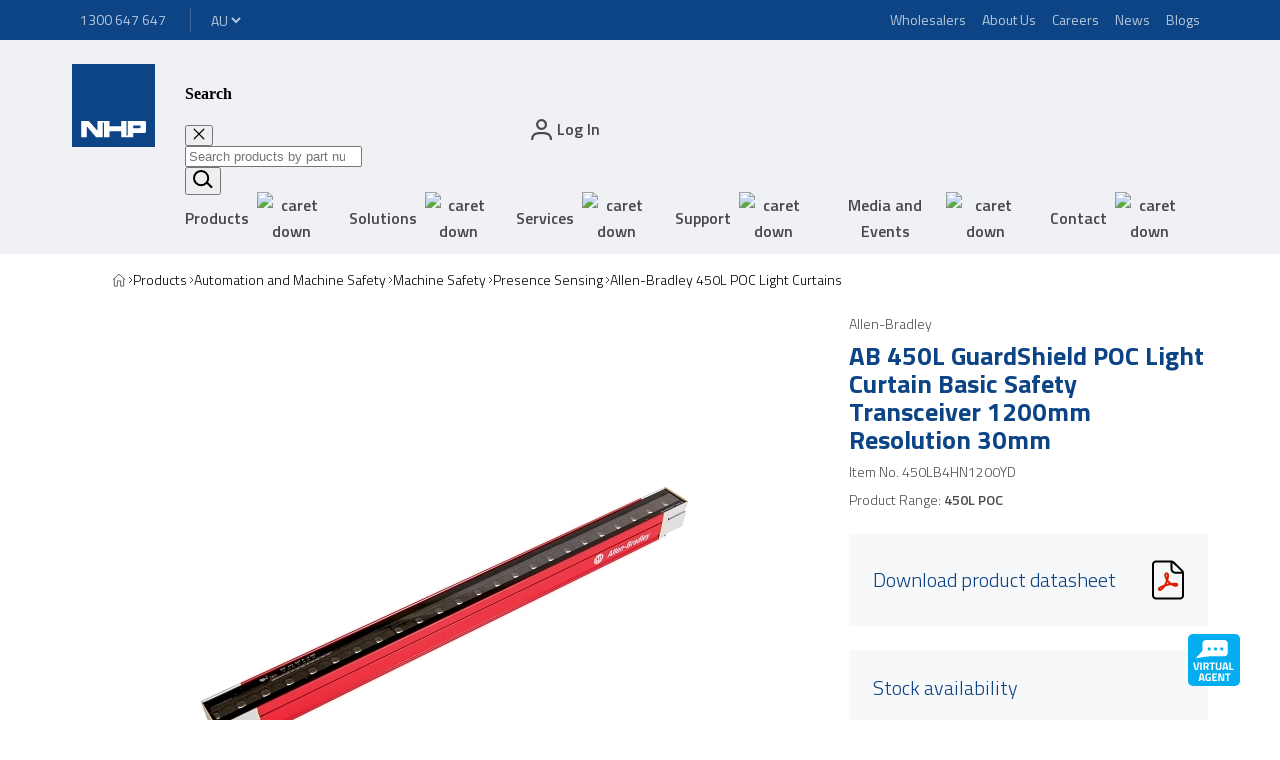

--- FILE ---
content_type: text/html; charset=utf-8
request_url: https://www.nhp.com.au/product/450LB4HN1200YD
body_size: 34177
content:
<!DOCTYPE html><html lang="en"><head><meta charSet="utf-8"/><title>AB 450L GuardShield POC Light Curtain Basic Safety Transceiver 1200mm Resolution 30mm</title><meta name="viewport" content="width=device-width, user-scalable=no"/><meta name="description" content="AB 450L GuardShield POC Light Curtain Basic Safety Light Curtain Transceiver 1200mm Resolution 30mm"/><meta name="keywords" content="tt"/><link rel="icon" href="/next-public/nhp-logo.svg"/><link rel="canonical" href="https://www.nhp.com.au/_site_AU/product/450LB4HN1200YD"/><script type="text/javascript" src="https://nhpprod.discover.nhp.com.au/api/init/1/init.js" async=""></script><meta name="next-head-count" content="8"/><link rel="preconnect" href="https://fonts.gstatic.com" crossorigin /><link rel="preload" href="/_next/static/css/36c701292bfefa69.css" as="style"/><link rel="stylesheet" href="/_next/static/css/36c701292bfefa69.css" data-n-g=""/><link rel="preload" href="/_next/static/css/4d3d9169b46fed63.css" as="style"/><link rel="stylesheet" href="/_next/static/css/4d3d9169b46fed63.css" data-n-p=""/><noscript data-n-css=""></noscript><script defer="" nomodule="" src="/_next/static/chunks/polyfills-42372ed130431b0a.js"></script><script src="/_next/static/chunks/webpack-407d72ccce737629.js" defer=""></script><script src="/_next/static/chunks/framework-1fefa845e06abe25.js" defer=""></script><script src="/_next/static/chunks/main-89173d0a6b5aa0f7.js" defer=""></script><script src="/_next/static/chunks/pages/_app-35a57abc4358474c.js" defer=""></script><script src="/_next/static/chunks/031aa83e-2d984b08f9ff2745.js" defer=""></script><script src="/_next/static/chunks/559-d6a9307e0144e64d.js" defer=""></script><script src="/_next/static/chunks/882-cc4cfc9bff792784.js" defer=""></script><script src="/_next/static/chunks/576-52019506d4fdba1d.js" defer=""></script><script src="/_next/static/chunks/409-abede2604572ebfe.js" defer=""></script><script src="/_next/static/chunks/pages/%5B%5B...path%5D%5D-ca98550912e992e8.js" defer=""></script><script src="/_next/static/8yDpu_bG1K_vOtZkTqlQe/_buildManifest.js" defer=""></script><script src="/_next/static/8yDpu_bG1K_vOtZkTqlQe/_ssgManifest.js" defer=""></script><style data-styled="" data-styled-version="5.3.11">body{margin:0;}/*!sc*/
strong{font-weight:bold;}/*!sc*/
::-webkit-scrollbar{width:5px;}/*!sc*/
::-webkit-scrollbar-thumb{border-radius:10px;box-shadow:inset 0 0 6px rgba(0,0,0,0.3);background-color:rgba(0,0,0,0.5);}/*!sc*/
::-webkit-scrollbar-track{padding:2px 0;background-color:rgba(0,0,0,0.1);}/*!sc*/
data-styled.g1[id="sc-global-fCRchr1"]{content:"sc-global-fCRchr1,"}/*!sc*/
.ibTHrM{grid-column:content;display:grid;grid-template-columns:repeat(6,1fr);-webkit-column-gap:20px;column-gap:20px;width:100%;}/*!sc*/
@media screen and (min-width:992px){.ibTHrM{grid-template-columns:repeat(12,1fr);-webkit-column-gap:30px;column-gap:30px;}}/*!sc*/
data-styled.g43[id="sc-e146ede1-0"]{content:"ibTHrM,"}/*!sc*/
.efFAjt{padding-left:16px;padding-right:16px;}/*!sc*/
@media screen and (min-width:1200px){.efFAjt{padding-left:0;padding-right:0;display:grid;grid-template-columns:minmax( 72px,calc((100vw - 1440px) / 2 + 32px) ) [content-start] 1fr [content-end] minmax( 72px,calc((100vw - 1440px) / 2 + 32px) );}}/*!sc*/
@media screen and (min-width:1921px){.efFAjt{grid-template-columns:minmax( 72px,calc((100vw - 1630px) / 2 + 32px) ) [content-start] 1fr [content-end] minmax( 72px,calc((100vw - 1630px) / 2 + 32px) );}}/*!sc*/
data-styled.g44[id="sc-a8d577dc-0"]{content:"efFAjt,"}/*!sc*/
.bSyQxt{display:-webkit-inline-box;display:-webkit-inline-flex;display:-ms-inline-flexbox;display:inline-flex;opacity:0.7;}/*!sc*/
.bSyQxt:active,.bSyQxt:hover,.bSyQxt:focus{opacity:1;}/*!sc*/
data-styled.g161[id="sc-ab8454f8-0"]{content:"bSyQxt,"}/*!sc*/
.jOWkzB{border:none;background:none;font-size:16px;font-family:"Titillium Web","Open Sans",sans-serif;font-weight:600;line-height:20px;-webkit-letter-spacing:0;-moz-letter-spacing:0;-ms-letter-spacing:0;letter-spacing:0;display:-webkit-box;display:-webkit-flex;display:-ms-flexbox;display:flex;-webkit-align-items:center;-webkit-box-align:center;-ms-flex-align:center;align-items:center;color:rgba(0,0,0,0.7);cursor:pointer;}/*!sc*/
.jOWkzB svg{margin-left:12px;}/*!sc*/
.jOWkzB:hover,.jOWkzB:active{color:rgba(0,0,0,0.5);}/*!sc*/
.jOWkzB:disabled{cursor:not-allowed;color:rgba(0,0,0,0.2);}/*!sc*/
data-styled.g194[id="sc-1ea39000-0"]{content:"jOWkzB,"}/*!sc*/
.cXHnOZ{display:none;-webkit-box-pack:start;-webkit-justify-content:start;-ms-flex-pack:start;justify-content:start;-webkit-align-items:center;-webkit-box-align:center;-ms-flex-align:center;align-items:center;gap:8px;}/*!sc*/
.cXHnOZ:nth-last-of-type(2){display:-webkit-box;display:-webkit-flex;display:-ms-flexbox;display:flex;}/*!sc*/
.cXHnOZ::before{content:'';background:url(/next-public/icon-chevron-black-left.svg) no-repeat center center;background-size:contain;height:8px;width:7px;cursor:default;}/*!sc*/
@media screen and (min-width:1200px){.cXHnOZ{display:-webkit-box;display:-webkit-flex;display:-ms-flexbox;display:flex;}.cXHnOZ:first-of-type::before{display:none;}.cXHnOZ::before{background:url(/next-public/icon-chevron-black-right.svg) no-repeat center center;}}/*!sc*/
data-styled.g208[id="sc-335ca343-0"]{content:"cXHnOZ,"}/*!sc*/
.gmCWkR{display:-webkit-box;display:-webkit-flex;display:-ms-flexbox;display:flex;-webkit-align-items:center;-webkit-box-align:center;-ms-flex-align:center;align-items:center;cursor:pointer;-webkit-text-decoration:none;text-decoration:none;color:rgba(0,0,0,1);}/*!sc*/
.gmCWkR svg{width:14px;height:14px;}/*!sc*/
data-styled.g209[id="sc-335ca343-1"]{content:"gmCWkR,"}/*!sc*/
.dwtZBf{font-family:"Titillium Web","Open Sans",sans-serif;font-weight:300;color:rgba(0,0,0,1);font-size:14px;line-height:20px;font-weight:400;color:rgba(0,0,0,0.7);}/*!sc*/
@media screen and (min-width:1200px){.dwtZBf{font-weight:300;color:rgba(0,0,0,1);}}/*!sc*/
.dwtZBf:hover,.dwtZBf:focus{color:#04B0ED;}/*!sc*/
data-styled.g210[id="sc-335ca343-2"]{content:"dwtZBf,"}/*!sc*/
.beyNPr{display:-webkit-inline-box;display:-webkit-inline-flex;display:-ms-inline-flexbox;display:inline-flex;-webkit-align-items:center;-webkit-box-align:center;-ms-flex-align:center;align-items:center;font-family:"Titillium Web","Open Sans",sans-serif;font-weight:400;font-size:12px;line-height:20px;padding:8px;color:#FFFFFFb3;background:#0D4486;-webkit-text-decoration:none;text-decoration:none;}/*!sc*/
@media screen and (min-width:1200px){.beyNPr{font-size:14px;line-height:20px;}}/*!sc*/
.beyNPr:active,.beyNPr:focus,.beyNPr:hover{color:#FFFFFF;-webkit-text-decoration:underline;text-decoration:underline;}/*!sc*/
data-styled.g299[id="sc-656e1bf8-0"]{content:"beyNPr,"}/*!sc*/
.ivDWEe{margin:0 8px;position:relative;}/*!sc*/
data-styled.g301[id="sc-5e96d531-0"]{content:"ivDWEe,"}/*!sc*/
.PnIim{font-size:16px;font-family:"Titillium Web","Open Sans",sans-serif;font-weight:600;line-height:20px;-webkit-letter-spacing:0;-moz-letter-spacing:0;-ms-letter-spacing:0;letter-spacing:0;display:block;padding:8px;border:none;background-color:transparent;border-bottom:2px solid transparent;}/*!sc*/
@media screen and (min-width:1200px){.PnIim{display:-webkit-box;display:-webkit-flex;display:-ms-flexbox;display:flex;-webkit-align-items:center;-webkit-box-align:center;-ms-flex-align:center;align-items:center;color:rgba(0,0,0,0.7);line-height:26px;cursor:pointer;}.PnIim img{-webkit-transition:-webkit-transform 250ms linear;-webkit-transition:transform 250ms linear;transition:transform 250ms linear;}.PnIim:hover{color:rgba(0,0,0,1);border-bottom-color:#04B0ED;}}/*!sc*/
data-styled.g302[id="sc-5e96d531-1"]{content:"PnIim,"}/*!sc*/
.gZMFmr{display:inline;}/*!sc*/
.bugMlH{display:inline;position:relative;}/*!sc*/
data-styled.g315[id="sc-3cdcb987-0"]{content:"gZMFmr,bugMlH,"}/*!sc*/
.cGNMyo{font-family:"Titillium Web","Open Sans",sans-serif;font-weight:400;font-size:12px;line-height:20px;background:#0D4486;color:#FFFFFFb3;border:none;-webkit-appearance:auto;-moz-appearance:auto;appearance:auto;}/*!sc*/
@media screen and (min-width:1200px){.cGNMyo{font-size:14px;line-height:20px;}}/*!sc*/
data-styled.g395[id="sc-f586b8e8-0"]{content:"cGNMyo,"}/*!sc*/
.kxEAKH{background:#FFFFFF;color:#0D4486;}/*!sc*/
data-styled.g396[id="sc-f586b8e8-1"]{content:"kxEAKH,"}/*!sc*/
.fZGzZd{color:rgba(0,0,0,0.7);}/*!sc*/
data-styled.g414[id="sc-9c010d8e-0"]{content:"fZGzZd,"}/*!sc*/
.bsjbxc{font-family:"Titillium Web","Open Sans",sans-serif;font-size:18px;font-weight:400;-webkit-letter-spacing:0;-moz-letter-spacing:0;-ms-letter-spacing:0;letter-spacing:0;line-height:24px;font-weight:600;margin:24px 0 8px 0;color:rgba(0,0,0,1);}/*!sc*/
@media screen and (min-width:768px){.bsjbxc{font-size:20px;line-height:28px;}}/*!sc*/
data-styled.g415[id="sc-9c010d8e-1"]{content:"bsjbxc,"}/*!sc*/
.izylga{border-top:1px solid #04B0ED;}/*!sc*/
data-styled.g416[id="sc-9c010d8e-2"]{content:"izylga,"}/*!sc*/
.cTHpEw{grid-column:1 / -1;display:-webkit-box;display:-webkit-flex;display:-ms-flexbox;display:flex;border-bottom:1px solid rgba(0,0,0,0.1);padding:8px 0;}/*!sc*/
@media screen and (min-width:992px){.cTHpEw{grid-column:span 4;}}/*!sc*/
data-styled.g417[id="sc-9c010d8e-3"]{content:"cTHpEw,"}/*!sc*/
.fYBEjy{-webkit-flex:1 1 50%;-ms-flex:1 1 50%;flex:1 1 50%;font-family:"Titillium Web","Open Sans",sans-serif;font-weight:400;font-size:14px;line-height:24px;font-weight:600;margin-right:16px;}/*!sc*/
@media screen and (min-width:992px){.fYBEjy{-webkit-flex:1 1 30%;-ms-flex:1 1 30%;flex:1 1 30%;}}/*!sc*/
data-styled.g418[id="sc-9c010d8e-4"]{content:"fYBEjy,"}/*!sc*/
.eTgkhX{-webkit-flex:1 1 50%;-ms-flex:1 1 50%;flex:1 1 50%;font-family:"Titillium Web","Open Sans",sans-serif;font-weight:400;font-size:14px;line-height:24px;}/*!sc*/
@media screen and (min-width:992px){.eTgkhX{-webkit-flex:1 1 70%;-ms-flex:1 1 70%;flex:1 1 70%;}}/*!sc*/
data-styled.g419[id="sc-9c010d8e-5"]{content:"eTgkhX,"}/*!sc*/
.iYZSeG:last-of-type{margin-bottom:16px;}/*!sc*/
data-styled.g421[id="sc-b8b82de5-0"]{content:"iYZSeG,"}/*!sc*/
.jaahRK{position:relative;height:inherit;padding:0 0 0 15px;}/*!sc*/
data-styled.g428[id="sc-db897679-0"]{content:"jaahRK,"}/*!sc*/
.hABilx{height:21px;width:30px;}/*!sc*/
data-styled.g429[id="sc-db897679-1"]{content:"hABilx,"}/*!sc*/
.beRA-dh{height:inherit;display:-webkit-inline-box;display:-webkit-inline-flex;display:-ms-inline-flexbox;display:inline-flex;-webkit-align-items:center;-webkit-box-align:center;-ms-flex-align:center;align-items:center;font-family:"Titillium Web","Open Sans",sans-serif;font-weight:400;-webkit-letter-spacing:0;-moz-letter-spacing:0;-ms-letter-spacing:0;letter-spacing:0;font-size:14px;line-height:20px;font-weight:600;-webkit-text-decoration:none;text-decoration:none;color:rgba(0,0,0,0.7);}/*!sc*/
@media screen and (min-width:768px){.beRA-dh{font-size:16px;line-height:24px;}}/*!sc*/
data-styled.g431[id="sc-db897679-3"]{content:"beRA-dh,"}/*!sc*/
.cChvTM{display:none;}/*!sc*/
@media screen and (min-width:1200px){.cChvTM{display:inline;}}/*!sc*/
data-styled.g434[id="sc-db897679-6"]{content:"cChvTM,"}/*!sc*/
.hIVBKa.indent-bottom{display:inline-block;width:100%;}/*!sc*/
.hIVBKa.indent-top{display:inline-block;width:100%;}/*!sc*/
.hIVBKa.indent.indent-top,.hIVBKa.indent.indent-bottom{width:inherit;display:inherit;}/*!sc*/
data-styled.g437[id="sc-80f82463-0"]{content:"hIVBKa,"}/*!sc*/
.culZLo{background-image:url();background-color:transparent;background-size:cover;background-position:center;background-repeat:no-repeat;}/*!sc*/
.culZLo.bg-center{background-position:center;}/*!sc*/
.culZLo.bg-top-left{background-position:top left;}/*!sc*/
.culZLo.bg-top-center{background-position:top center;}/*!sc*/
.culZLo.bg-top-right{background-position:top right;}/*!sc*/
.culZLo.bg-bottom-left{background-position:bottom left;}/*!sc*/
.culZLo.bg-bottom-center{background-position:bottom center;}/*!sc*/
.culZLo.bg-bottom-right{background-position:bottom right;}/*!sc*/
.culZLo.bg-left-center{background-position:left center;}/*!sc*/
.culZLo.bg-right-center{background-position:right center;}/*!sc*/
.culZLo .row{grid-column:-1/1;}/*!sc*/
data-styled.g438[id="sc-581bf4ab-0"]{content:"culZLo,"}/*!sc*/
.jNdeOl{position:relative;z-index:107;background:#EFF1F4;}/*!sc*/
data-styled.g471[id="sc-ca0066e7-0"]{content:"jNdeOl,"}/*!sc*/
.dESxW{grid-column:content;}/*!sc*/
@media screen and (min-width:1200px){.dESxW{padding-top:24px;padding-bottom:0;}}/*!sc*/
@media screen and (min-width:1630px){.dESxW{padding-top:24px;}}/*!sc*/
data-styled.g472[id="sc-ca0066e7-1"]{content:"dESxW,"}/*!sc*/
.ecQNWB{display:none;}/*!sc*/
@media screen and (min-width:1200px){.ecQNWB{display:grid;margin-top:-11px;}}/*!sc*/
data-styled.g473[id="sc-ca0066e7-2"]{content:"ecQNWB,"}/*!sc*/
.blfMW{display:-webkit-box;display:-webkit-flex;display:-ms-flexbox;display:flex;width:40px;height:40px;margin:8px 0;}/*!sc*/
.blfMW svg{width:40px;height:40px;}/*!sc*/
@media screen and (min-width:1200px){.blfMW{margin:0;width:83px;height:83px;}.blfMW svg{width:83px;height:83px;}}/*!sc*/
data-styled.g474[id="sc-ca0066e7-3"]{content:"blfMW,"}/*!sc*/
.bAPoXZ{border:none;color:rgba(0,0,0,1);background:none;cursor:pointer;height:inherit;}/*!sc*/
.bAPoXZ svg{height:20px;width:20px;vertical-align:bottom;color:rgba(0,0,0,0.7);}/*!sc*/
data-styled.g475[id="sc-ca0066e7-4"]{content:"bAPoXZ,"}/*!sc*/
.bYwnJf{display:-webkit-box;display:-webkit-flex;display:-ms-flexbox;display:flex;grid-column:span 5;-webkit-box-pack:end;-webkit-justify-content:flex-end;-ms-flex-pack:end;justify-content:flex-end;-webkit-align-items:center;-webkit-box-align:center;-ms-flex-align:center;align-items:center;padding:0;margin:0;}/*!sc*/
@media screen and (min-width:992px){.bYwnJf{grid-column:span 11;}}/*!sc*/
@media screen and (min-width:1200px){.bYwnJf{padding:0 16px;grid-column:span 3;}}/*!sc*/
data-styled.g476[id="sc-ca0066e7-5"]{content:"bYwnJf,"}/*!sc*/
.bqlgvO{list-style:none;height:100%;}/*!sc*/
data-styled.g477[id="sc-ca0066e7-6"]{content:"bqlgvO,"}/*!sc*/
@media screen and (min-width:1200px){.cLoMSb{display:none;}}/*!sc*/
data-styled.g478[id="sc-ca0066e7-7"]{content:"cLoMSb,"}/*!sc*/
.itcGfu{display:none;grid-column:2 / span 11;padding:0 8px;margin:0;}/*!sc*/
@media screen and (min-width:1200px){.itcGfu{display:block;}}/*!sc*/
@media screen and (min-width:1630px){.itcGfu{grid-column:2 / span 8;}}/*!sc*/
data-styled.g479[id="sc-ca0066e7-8"]{content:"itcGfu,"}/*!sc*/
.ewhGQH{display:-webkit-box;display:-webkit-flex;display:-ms-flexbox;display:flex;-webkit-box-pack:justify;-webkit-justify-content:space-between;-ms-flex-pack:justify;justify-content:space-between;padding:0;margin:0;}/*!sc*/
data-styled.g481[id="sc-ca0066e7-10"]{content:"ewhGQH,"}/*!sc*/
.fEnLkE{padding-left:16px;height:100%;position:relative;z-index:108;color:rgba(0,0,0,1);}/*!sc*/
@media screen and (min-width:768px){.fEnLkE{padding-right:16px;}}/*!sc*/
@media screen and (min-width:1200px){.fEnLkE{display:none;}}/*!sc*/
.fEnLkE svg{margin:0;width:24px;height:20px;}/*!sc*/
data-styled.g484[id="sc-ca0066e7-13"]{content:"fEnLkE,"}/*!sc*/
.eHLIhP{position:relative;z-index:107;background:#0D4486;}/*!sc*/
data-styled.g508[id="sc-d64699ca-0"]{content:"eHLIhP,"}/*!sc*/
.gvTNlH{grid-column:1 / -1;height:40px;display:-webkit-box;display:-webkit-flex;display:-ms-flexbox;display:flex;-webkit-box-pack:justify;-webkit-justify-content:space-between;-ms-flex-pack:justify;justify-content:space-between;-webkit-align-items:center;-webkit-box-align:center;-ms-flex-align:center;align-items:center;color:#FFFFFF;font-family:"Titillium Web","Open Sans",sans-serif;font-weight:400;font-size:12px;line-height:20px;}/*!sc*/
@media screen and (min-width:1200px){.gvTNlH{font-size:14px;line-height:20px;}}/*!sc*/
data-styled.g509[id="sc-d64699ca-1"]{content:"gvTNlH,"}/*!sc*/
.iqFyYr{display:-webkit-box;display:-webkit-flex;display:-ms-flexbox;display:flex;-webkit-align-items:center;-webkit-box-align:center;-ms-flex-align:center;align-items:center;height:100%;}/*!sc*/
data-styled.g510[id="sc-d64699ca-2"]{content:"iqFyYr,"}/*!sc*/
.kFaJYn{display:none;}/*!sc*/
@media screen and (min-width:1200px){.kFaJYn{display:block;}}/*!sc*/
data-styled.g511[id="sc-d64699ca-3"]{content:"kFaJYn,"}/*!sc*/
.klkMOQ{background:#FFFFFF33;width:1px;height:calc(100% - 2 * 8px);margin-left:8px;margin-right:8px;}/*!sc*/
@media screen and (min-width:768px){.klkMOQ{margin-left:16px;margin-right:16px;}}/*!sc*/
data-styled.g512[id="sc-d64699ca-4"]{content:"klkMOQ,"}/*!sc*/
.oktHc{position:fixed;z-index:105;width:100vw;height:100vh;background-color:rgba(0,0,0,0.5);opacity:0;pointer-events:none;-webkit-transition:opacity 250ms ease-in-out;transition:opacity 250ms ease-in-out;}/*!sc*/
data-styled.g513[id="sc-abacb0de-0"]{content:"oktHc,"}/*!sc*/
.OdJiv{cursor:pointer;position:fixed;bottom:30px;right:40px;-webkit-transition:all 0.5s;transition:all 0.5s;z-index:200;}/*!sc*/
.OdJiv:hover{opacity:0.5;}/*!sc*/
data-styled.g582[id="sc-62d75ef4-0"]{content:"OdJiv,"}/*!sc*/
.gtjvIC{background:#0D4486;color:#FFFFFFb3;border-top:1px solid #FFFFFF33;padding-top:40px;padding-bottom:56px;}/*!sc*/
@media screen and (min-width:1200px){.gtjvIC{padding-top:32px;padding-bottom:72px;}}/*!sc*/
data-styled.g627[id="sc-ece03d4e-1"]{content:"gtjvIC,"}/*!sc*/
.iCLPgk{display:-webkit-box;display:-webkit-flex;display:-ms-flexbox;display:flex;-webkit-flex-direction:column;-ms-flex-direction:column;flex-direction:column;-webkit-align-items:center;-webkit-box-align:center;-ms-flex-align:center;align-items:center;padding-top:32px;padding-bottom:32px;grid-column:1 / -1;}/*!sc*/
.iCLPgk:not(:last-of-type){border-bottom:1px solid #FFFFFF33;}/*!sc*/
@media screen and (min-width:1200px){.iCLPgk{-webkit-align-items:flex-start;-webkit-box-align:flex-start;-ms-flex-align:flex-start;align-items:flex-start;grid-column:span 4;padding-top:0;padding-right:64px;padding-bottom:0;}.iCLPgk:not(:last-of-type){border-bottom:none;border-right:1px solid #FFFFFF33;}}/*!sc*/
data-styled.g628[id="sc-ece03d4e-2"]{content:"iCLPgk,"}/*!sc*/
.dVtUoU{font-family:"Titillium Web","Open Sans",sans-serif;font-weight:600;font-size:16px;line-height:28px;margin:0;margin-bottom:16px;}/*!sc*/
@media screen and (min-width:1200px){.dVtUoU{margin-top:40px;margin-bottom:8px;}}/*!sc*/
data-styled.g629[id="sc-ece03d4e-3"]{content:"dVtUoU,"}/*!sc*/
.hoNbkc{font-family:"Titillium Web","Open Sans",sans-serif;font-weight:400;font-size:14px;line-height:20px;margin:0;margin-bottom:32px;text-align:center;}/*!sc*/
@media screen and (min-width:1200px){.hoNbkc{text-align:left;margin-bottom:80px;}}/*!sc*/
data-styled.g630[id="sc-ece03d4e-4"]{content:"hoNbkc,"}/*!sc*/
.ewhEth:not(:last-of-type){margin-bottom:32px;}/*!sc*/
.ewhEth img{max-width:220.52px;max-height:54.83px;}/*!sc*/
@media screen and (min-width:1630px){.ewhEth:not(:last-of-type){margin-right:32px;margin-bottom:0;}}/*!sc*/
data-styled.g631[id="sc-ece03d4e-5"]{content:"ewhEth,"}/*!sc*/
.bobOIT{display:-webkit-box;display:-webkit-flex;display:-ms-flexbox;display:flex;-webkit-flex-direction:column;-ms-flex-direction:column;flex-direction:column;-webkit-align-items:center;-webkit-box-align:center;-ms-flex-align:center;align-items:center;}/*!sc*/
@media screen and (min-width:1200px){.bobOIT{-webkit-align-items:unset;-webkit-box-align:unset;-ms-flex-align:unset;align-items:unset;}}/*!sc*/
@media screen and (min-width:1630px){.bobOIT{-webkit-flex-direction:row;-ms-flex-direction:row;flex-direction:row;}}/*!sc*/
data-styled.g632[id="sc-ece03d4e-6"]{content:"bobOIT,"}/*!sc*/
.jRILJS{list-style-type:none;padding:0;margin:0;display:-webkit-box;display:-webkit-flex;display:-ms-flexbox;display:flex;-webkit-flex-flow:row wrap;-ms-flex-flow:row wrap;flex-flow:row wrap;-webkit-box-pack:center;-webkit-justify-content:center;-ms-flex-pack:center;justify-content:center;}/*!sc*/
@media screen and (min-width:1200px){.jRILJS{-webkit-flex-flow:column nowrap;-ms-flex-flow:column nowrap;flex-flow:column nowrap;-webkit-box-pack:start;-webkit-justify-content:flex-start;-ms-flex-pack:start;justify-content:flex-start;margin-left:-8px;}}/*!sc*/
data-styled.g633[id="sc-ece03d4e-7"]{content:"jRILJS,"}/*!sc*/
.InOtF{display:-webkit-box;display:-webkit-flex;display:-ms-flexbox;display:flex;list-style-type:none;padding:0;margin:0;}/*!sc*/
data-styled.g634[id="sc-ece03d4e-8"]{content:"InOtF,"}/*!sc*/
.Pbdc:not(:last-of-type){margin-right:40px;}/*!sc*/
data-styled.g635[id="sc-ece03d4e-9"]{content:"Pbdc,"}/*!sc*/
.eUWSrX{color:#FFFFFF;}/*!sc*/
.eUWSrX svg{width:20px;height:20px;}/*!sc*/
data-styled.g636[id="sc-ece03d4e-10"]{content:"eUWSrX,"}/*!sc*/
.Trjsl{grid-column:1 / -1;display:-webkit-box;display:-webkit-flex;display:-ms-flexbox;display:flex;-webkit-box-pack:center;-webkit-justify-content:center;-ms-flex-pack:center;justify-content:center;}/*!sc*/
.Trjsl:first-of-type{padding-top:40px;margin-bottom:16px;}/*!sc*/
.Trjsl p{font-family:"Titillium Web","Open Sans",sans-serif;font-weight:400;font-size:14px;line-height:20px;margin:0;}/*!sc*/
@media screen and (min-width:1200px){.Trjsl{-webkit-box-pack:start;-webkit-justify-content:flex-start;-ms-flex-pack:start;justify-content:flex-start;grid-column:span 2;}.Trjsl:first-of-type{padding-top:0;margin-bottom:0;}}/*!sc*/
data-styled.g637[id="sc-ece03d4e-11"]{content:"Trjsl,"}/*!sc*/
.ekaRts{display:-webkit-box;display:-webkit-flex;display:-ms-flexbox;display:flex;gap:8px;}/*!sc*/
data-styled.g638[id="sc-2d7dac4e-0"]{content:"ekaRts,"}/*!sc*/
.cwQQDh{grid-column:span 12;text-align:left;font-family:"Titillium Web","Open Sans",sans-serif;font-weight:400;-webkit-letter-spacing:0;-moz-letter-spacing:0;-ms-letter-spacing:0;letter-spacing:0;font-size:30px;line-height:40px;font-weight:700;color:#0D4486;}/*!sc*/
@media screen and (min-width:768px){.cwQQDh{font-size:38px;line-height:52px;}}/*!sc*/
data-styled.g649[id="sc-99e9cfc8-0"]{content:"cwQQDh,"}/*!sc*/
.eYjFuf{margin:0;}/*!sc*/
data-styled.g781[id="sc-b525e950-0"]{content:"eYjFuf,"}/*!sc*/
.ihBHFo{font-family:"Titillium Web","Open Sans",sans-serif;font-weight:300;font-size:14px;line-height:20px;color:rgba(0,0,0,0.7);margin:8px 0;}/*!sc*/
.hKZigR{font-family:"Titillium Web","Open Sans",sans-serif;font-weight:300;font-size:14px;line-height:20px;color:rgba(0,0,0,0.7);margin:8px 0;font-weight:600;}/*!sc*/
data-styled.g782[id="sc-b525e950-1"]{content:"ihBHFo,hKZigR,"}/*!sc*/
.ihxHAo{margin:8px 0 24px 0;font-family:"Titillium Web","Open Sans",sans-serif;font-weight:700;font-size:26px;line-height:28px;color:#0D4486;}/*!sc*/
@media screen and (min-width:768px){.ihxHAo{margin:8px 0;}}/*!sc*/
data-styled.g783[id="sc-b525e950-2"]{content:"ihxHAo,"}/*!sc*/
.irfjwU{margin:8px 0;}/*!sc*/
data-styled.g784[id="sc-b525e950-3"]{content:"irfjwU,"}/*!sc*/
.jwgvWN{margin-bottom:32px;}/*!sc*/
data-styled.g789[id="sc-1a5a2475-0"]{content:"jwgvWN,"}/*!sc*/
.eTwROb{padding:0;display:-webkit-box;display:-webkit-flex;display:-ms-flexbox;display:flex;-webkit-flex-direction:column;-ms-flex-direction:column;flex-direction:column;-webkit-box-pack:center;-webkit-justify-content:center;-ms-flex-pack:center;justify-content:center;-webkit-align-items:center;-webkit-box-align:center;-ms-flex-align:center;align-items:center;grid-column:span 6;}/*!sc*/
@media screen and (min-width:768px){.eTwROb{display:block;text-align:center;}}/*!sc*/
@media screen and (min-width:992px){.eTwROb{grid-column:span 12;}}/*!sc*/
data-styled.g790[id="sc-1a5a2475-1"]{content:"eTwROb,"}/*!sc*/
.ggMvTa{margin:0;font-family:"Titillium Web","Open Sans",sans-serif;font-weight:300;font-size:18px;line-height:24px;-webkit-letter-spacing:0;-moz-letter-spacing:0;-ms-letter-spacing:0;letter-spacing:0;position:relative;border:none;margin:0;padding:8px 0;width:100%;color:#0D4486;background-color:transparent;text-align:left;-webkit-text-decoration:none;text-decoration:none;cursor:pointer;}/*!sc*/
@media screen and (min-width:768px){.ggMvTa{font-size:20px;line-height:24px;}}/*!sc*/
.ggMvTa:focus-visible{outline:none;}/*!sc*/
.ggMvTa::after{content:'';position:absolute;bottom:0;left:0;width:0;height:2px;background:#04B0ED;-webkit-transition:width 250ms ease-in;transition:width 250ms ease-in;}/*!sc*/
.ggMvTa[aria-selected='true']::after{width:100%;}/*!sc*/
.ggMvTa:hover::after,.ggMvTa:focus::after{width:100%;}/*!sc*/
@media screen and (min-width:768px){.ggMvTa{padding:8px 16px;width:auto;display:inline-block;text-align:center;}}/*!sc*/
@media screen and (min-width:1200px){.ggMvTa{padding:8px 32px;}}/*!sc*/
data-styled.g791[id="sc-1a5a2475-2"]{content:"ggMvTa,"}/*!sc*/
.kjBrDw{padding-top:40px;grid-column:span 6;}/*!sc*/
@media screen and (min-width:992px){.kjBrDw{grid-column:span 12;}}/*!sc*/
data-styled.g792[id="sc-1a5a2475-3"]{content:"kjBrDw,"}/*!sc*/
.bDRKrr{padding-bottom:40px;border-bottom:1px solid rgba(0,0,0,0.2);margin-bottom:40px;}/*!sc*/
@media screen and (min-width:992px){.bDRKrr{padding-bottom:0;border-bottom:none;margin-bottom:112px;}}/*!sc*/
data-styled.g950[id="sc-cdd2ab3a-0"]{content:"bDRKrr,"}/*!sc*/
.cqlNoP{grid-column:1 / -1;}/*!sc*/
@media screen and (min-width:992px){.cqlNoP{grid-column:span 8;}}/*!sc*/
data-styled.g951[id="sc-cdd2ab3a-1"]{content:"cqlNoP,"}/*!sc*/
.biluzQ{grid-column:1 / -1;}/*!sc*/
@media screen and (min-width:992px){.biluzQ{grid-column:span 4;}}/*!sc*/
data-styled.g952[id="sc-cdd2ab3a-2"]{content:"biluzQ,"}/*!sc*/
</style><style data-href="https://fonts.googleapis.com/css?family=Titillium+Web:300,300i,400,400i,600,600i,700,700i&display=swap">@font-face{font-family:'Titillium Web';font-style:italic;font-weight:300;font-display:swap;src:url(https://fonts.gstatic.com/l/font?kit=NaPFcZTIAOhVxoMyOr9n_E7fdMbepI5DYZya&skey=bd6f29e5f63b8c92&v=v19) format('woff')}@font-face{font-family:'Titillium Web';font-style:italic;font-weight:400;font-display:swap;src:url(https://fonts.gstatic.com/l/font?kit=NaPAcZTIAOhVxoMyOr9n_E7fdMbWD6xQ&skey=d914d87983412807&v=v19) format('woff')}@font-face{font-family:'Titillium Web';font-style:italic;font-weight:600;font-display:swap;src:url(https://fonts.gstatic.com/l/font?kit=NaPFcZTIAOhVxoMyOr9n_E7fdMbe0IhDYZya&skey=b095876923e4daae&v=v19) format('woff')}@font-face{font-family:'Titillium Web';font-style:italic;font-weight:700;font-display:swap;src:url(https://fonts.gstatic.com/l/font?kit=NaPFcZTIAOhVxoMyOr9n_E7fdMbetIlDYZya&skey=2736b78faeea368c&v=v19) format('woff')}@font-face{font-family:'Titillium Web';font-style:normal;font-weight:300;font-display:swap;src:url(https://fonts.gstatic.com/l/font?kit=NaPDcZTIAOhVxoMyOr9n_E7ffGjEGItzZQ&skey=dfcc7191cd1ffbb1&v=v19) format('woff')}@font-face{font-family:'Titillium Web';font-style:normal;font-weight:400;font-display:swap;src:url(https://fonts.gstatic.com/l/font?kit=NaPecZTIAOhVxoMyOr9n_E7fdMPmCw&skey=19ee7c202c5bec48&v=v19) format('woff')}@font-face{font-family:'Titillium Web';font-style:normal;font-weight:600;font-display:swap;src:url(https://fonts.gstatic.com/l/font?kit=NaPDcZTIAOhVxoMyOr9n_E7ffBzCGItzZQ&skey=acec4e0d2045640c&v=v19) format('woff')}@font-face{font-family:'Titillium Web';font-style:normal;font-weight:700;font-display:swap;src:url(https://fonts.gstatic.com/l/font?kit=NaPDcZTIAOhVxoMyOr9n_E7ffHjDGItzZQ&skey=6e7dbb342580bb18&v=v19) format('woff')}@font-face{font-family:'Titillium Web';font-style:italic;font-weight:300;font-display:swap;src:url(https://fonts.gstatic.com/s/titilliumweb/v19/NaPFcZTIAOhVxoMyOr9n_E7fdMbepI5Db5ycm2A2xcCP.woff2) format('woff2');unicode-range:U+0100-02BA,U+02BD-02C5,U+02C7-02CC,U+02CE-02D7,U+02DD-02FF,U+0304,U+0308,U+0329,U+1D00-1DBF,U+1E00-1E9F,U+1EF2-1EFF,U+2020,U+20A0-20AB,U+20AD-20C0,U+2113,U+2C60-2C7F,U+A720-A7FF}@font-face{font-family:'Titillium Web';font-style:italic;font-weight:300;font-display:swap;src:url(https://fonts.gstatic.com/s/titilliumweb/v19/NaPFcZTIAOhVxoMyOr9n_E7fdMbepI5DYZycm2A2xQ.woff2) format('woff2');unicode-range:U+0000-00FF,U+0131,U+0152-0153,U+02BB-02BC,U+02C6,U+02DA,U+02DC,U+0304,U+0308,U+0329,U+2000-206F,U+20AC,U+2122,U+2191,U+2193,U+2212,U+2215,U+FEFF,U+FFFD}@font-face{font-family:'Titillium Web';font-style:italic;font-weight:400;font-display:swap;src:url(https://fonts.gstatic.com/s/titilliumweb/v19/NaPAcZTIAOhVxoMyOr9n_E7fdMbWAaxWTL6RsVo_.woff2) format('woff2');unicode-range:U+0100-02BA,U+02BD-02C5,U+02C7-02CC,U+02CE-02D7,U+02DD-02FF,U+0304,U+0308,U+0329,U+1D00-1DBF,U+1E00-1E9F,U+1EF2-1EFF,U+2020,U+20A0-20AB,U+20AD-20C0,U+2113,U+2C60-2C7F,U+A720-A7FF}@font-face{font-family:'Titillium Web';font-style:italic;font-weight:400;font-display:swap;src:url(https://fonts.gstatic.com/s/titilliumweb/v19/NaPAcZTIAOhVxoMyOr9n_E7fdMbWD6xWTL6RsQ.woff2) format('woff2');unicode-range:U+0000-00FF,U+0131,U+0152-0153,U+02BB-02BC,U+02C6,U+02DA,U+02DC,U+0304,U+0308,U+0329,U+2000-206F,U+20AC,U+2122,U+2191,U+2193,U+2212,U+2215,U+FEFF,U+FFFD}@font-face{font-family:'Titillium Web';font-style:italic;font-weight:600;font-display:swap;src:url(https://fonts.gstatic.com/s/titilliumweb/v19/NaPFcZTIAOhVxoMyOr9n_E7fdMbe0IhDb5ycm2A2xcCP.woff2) format('woff2');unicode-range:U+0100-02BA,U+02BD-02C5,U+02C7-02CC,U+02CE-02D7,U+02DD-02FF,U+0304,U+0308,U+0329,U+1D00-1DBF,U+1E00-1E9F,U+1EF2-1EFF,U+2020,U+20A0-20AB,U+20AD-20C0,U+2113,U+2C60-2C7F,U+A720-A7FF}@font-face{font-family:'Titillium Web';font-style:italic;font-weight:600;font-display:swap;src:url(https://fonts.gstatic.com/s/titilliumweb/v19/NaPFcZTIAOhVxoMyOr9n_E7fdMbe0IhDYZycm2A2xQ.woff2) format('woff2');unicode-range:U+0000-00FF,U+0131,U+0152-0153,U+02BB-02BC,U+02C6,U+02DA,U+02DC,U+0304,U+0308,U+0329,U+2000-206F,U+20AC,U+2122,U+2191,U+2193,U+2212,U+2215,U+FEFF,U+FFFD}@font-face{font-family:'Titillium Web';font-style:italic;font-weight:700;font-display:swap;src:url(https://fonts.gstatic.com/s/titilliumweb/v19/NaPFcZTIAOhVxoMyOr9n_E7fdMbetIlDb5ycm2A2xcCP.woff2) format('woff2');unicode-range:U+0100-02BA,U+02BD-02C5,U+02C7-02CC,U+02CE-02D7,U+02DD-02FF,U+0304,U+0308,U+0329,U+1D00-1DBF,U+1E00-1E9F,U+1EF2-1EFF,U+2020,U+20A0-20AB,U+20AD-20C0,U+2113,U+2C60-2C7F,U+A720-A7FF}@font-face{font-family:'Titillium Web';font-style:italic;font-weight:700;font-display:swap;src:url(https://fonts.gstatic.com/s/titilliumweb/v19/NaPFcZTIAOhVxoMyOr9n_E7fdMbetIlDYZycm2A2xQ.woff2) format('woff2');unicode-range:U+0000-00FF,U+0131,U+0152-0153,U+02BB-02BC,U+02C6,U+02DA,U+02DC,U+0304,U+0308,U+0329,U+2000-206F,U+20AC,U+2122,U+2191,U+2193,U+2212,U+2215,U+FEFF,U+FFFD}@font-face{font-family:'Titillium Web';font-style:normal;font-weight:300;font-display:swap;src:url(https://fonts.gstatic.com/s/titilliumweb/v19/NaPDcZTIAOhVxoMyOr9n_E7ffGjEGIVzY5abuWIGxA.woff2) format('woff2');unicode-range:U+0100-02BA,U+02BD-02C5,U+02C7-02CC,U+02CE-02D7,U+02DD-02FF,U+0304,U+0308,U+0329,U+1D00-1DBF,U+1E00-1E9F,U+1EF2-1EFF,U+2020,U+20A0-20AB,U+20AD-20C0,U+2113,U+2C60-2C7F,U+A720-A7FF}@font-face{font-family:'Titillium Web';font-style:normal;font-weight:300;font-display:swap;src:url(https://fonts.gstatic.com/s/titilliumweb/v19/NaPDcZTIAOhVxoMyOr9n_E7ffGjEGItzY5abuWI.woff2) format('woff2');unicode-range:U+0000-00FF,U+0131,U+0152-0153,U+02BB-02BC,U+02C6,U+02DA,U+02DC,U+0304,U+0308,U+0329,U+2000-206F,U+20AC,U+2122,U+2191,U+2193,U+2212,U+2215,U+FEFF,U+FFFD}@font-face{font-family:'Titillium Web';font-style:normal;font-weight:400;font-display:swap;src:url(https://fonts.gstatic.com/s/titilliumweb/v19/NaPecZTIAOhVxoMyOr9n_E7fdM3mDaZRbryhsA.woff2) format('woff2');unicode-range:U+0100-02BA,U+02BD-02C5,U+02C7-02CC,U+02CE-02D7,U+02DD-02FF,U+0304,U+0308,U+0329,U+1D00-1DBF,U+1E00-1E9F,U+1EF2-1EFF,U+2020,U+20A0-20AB,U+20AD-20C0,U+2113,U+2C60-2C7F,U+A720-A7FF}@font-face{font-family:'Titillium Web';font-style:normal;font-weight:400;font-display:swap;src:url(https://fonts.gstatic.com/s/titilliumweb/v19/NaPecZTIAOhVxoMyOr9n_E7fdMPmDaZRbrw.woff2) format('woff2');unicode-range:U+0000-00FF,U+0131,U+0152-0153,U+02BB-02BC,U+02C6,U+02DA,U+02DC,U+0304,U+0308,U+0329,U+2000-206F,U+20AC,U+2122,U+2191,U+2193,U+2212,U+2215,U+FEFF,U+FFFD}@font-face{font-family:'Titillium Web';font-style:normal;font-weight:600;font-display:swap;src:url(https://fonts.gstatic.com/s/titilliumweb/v19/NaPDcZTIAOhVxoMyOr9n_E7ffBzCGIVzY5abuWIGxA.woff2) format('woff2');unicode-range:U+0100-02BA,U+02BD-02C5,U+02C7-02CC,U+02CE-02D7,U+02DD-02FF,U+0304,U+0308,U+0329,U+1D00-1DBF,U+1E00-1E9F,U+1EF2-1EFF,U+2020,U+20A0-20AB,U+20AD-20C0,U+2113,U+2C60-2C7F,U+A720-A7FF}@font-face{font-family:'Titillium Web';font-style:normal;font-weight:600;font-display:swap;src:url(https://fonts.gstatic.com/s/titilliumweb/v19/NaPDcZTIAOhVxoMyOr9n_E7ffBzCGItzY5abuWI.woff2) format('woff2');unicode-range:U+0000-00FF,U+0131,U+0152-0153,U+02BB-02BC,U+02C6,U+02DA,U+02DC,U+0304,U+0308,U+0329,U+2000-206F,U+20AC,U+2122,U+2191,U+2193,U+2212,U+2215,U+FEFF,U+FFFD}@font-face{font-family:'Titillium Web';font-style:normal;font-weight:700;font-display:swap;src:url(https://fonts.gstatic.com/s/titilliumweb/v19/NaPDcZTIAOhVxoMyOr9n_E7ffHjDGIVzY5abuWIGxA.woff2) format('woff2');unicode-range:U+0100-02BA,U+02BD-02C5,U+02C7-02CC,U+02CE-02D7,U+02DD-02FF,U+0304,U+0308,U+0329,U+1D00-1DBF,U+1E00-1E9F,U+1EF2-1EFF,U+2020,U+20A0-20AB,U+20AD-20C0,U+2113,U+2C60-2C7F,U+A720-A7FF}@font-face{font-family:'Titillium Web';font-style:normal;font-weight:700;font-display:swap;src:url(https://fonts.gstatic.com/s/titilliumweb/v19/NaPDcZTIAOhVxoMyOr9n_E7ffHjDGItzY5abuWI.woff2) format('woff2');unicode-range:U+0000-00FF,U+0131,U+0152-0153,U+02BB-02BC,U+02C6,U+02DA,U+02DC,U+0304,U+0308,U+0329,U+2000-206F,U+20AC,U+2122,U+2191,U+2193,U+2212,U+2215,U+FEFF,U+FFFD}</style></head><body><div id="__next"><byoc-registration components="[]" datasources="[]"></byoc-registration><!--$--><!--$--><!--/$--><!--$--><!--/$--><!--/$--><!--$--><!--$--><!--/$--><!--/$--><header><!--$--><!--$--><div class="sc-abacb0de-0 oktHc"></div><div data-testid="upper-header" class="sc-a8d577dc-0 sc-d64699ca-0 efFAjt eHLIhP"><div class="sc-e146ede1-0 ibTHrM"><div class="sc-d64699ca-1 gvTNlH"><div class="sc-d64699ca-2 iqFyYr"><a href="tel:1300 647 647" target="_self" class="sc-656e1bf8-0 beyNPr">1300 647 647</a><div class="sc-d64699ca-4 klkMOQ"></div><select title="Select Country" class="sc-f586b8e8-0 cGNMyo"><option value="https://www.nhp.com.au" class="sc-f586b8e8-1 kxEAKH" selected="">AU</option><option value="https://www.nhpnz.co.nz" class="sc-f586b8e8-1 kxEAKH">NZ</option></select></div><div class="sc-d64699ca-3 kFaJYn"><a href="/NHP-Wholesale-stockists" target="" class="sc-656e1bf8-0 beyNPr">Wholesalers</a><a href="/About-Us" target="" class="sc-656e1bf8-0 beyNPr">About Us</a><a href="/Careers" target="" class="sc-656e1bf8-0 beyNPr">Careers</a><a href="/Media-and-Events/News#categories=Latest%20News" target="" class="sc-656e1bf8-0 beyNPr">News</a><a href="/Media-and-Events/News#categories=Blogs" target="" class="sc-656e1bf8-0 beyNPr">Blogs</a></div></div></div></div><div data-testid="lower-header" class="sc-a8d577dc-0 sc-ca0066e7-0 efFAjt jNdeOl"><div class="sc-ca0066e7-1 dESxW"><div class="sc-e146ede1-0 ibTHrM"><a href="/" target="_self" class="sc-ca0066e7-3 blfMW"><svg width="83" height="83" viewBox="0 0 83 83" fill="none" xmlns="http://www.w3.org/2000/svg" focusable="false"><path d="M83 0H0V83H83V0Z" fill="#0D4486"></path><path d="M61.268 69.0007C61.268 70.4065 61.268 71.7537 61.268 73.1595C57.2849 73.1595 53.1261 73.1595 49.1431 73.1595C49.1431 71.1679 49.1431 69.1764 49.1431 67.1263C45.2186 67.1263 41.3527 67.1263 37.4282 67.1263C37.4282 69.1178 37.4282 71.1093 37.4282 73.1595C35.6124 73.1595 33.7966 73.1595 31.9808 73.1595C31.9808 68.2978 31.9808 63.4361 31.9808 58.5744C31.5707 58.5744 31.2193 58.5744 30.8093 58.5744C30.8093 63.4361 30.8093 68.2978 30.8093 73.1595H24.0146L14.6427 62.1475C14.6427 65.8376 14.6427 69.5278 14.6427 73.1595C12.8269 73.1595 11.0111 73.1595 9.19529 73.1595L9.13672 56.9343H16.6928L25.4204 66.6577C25.4204 63.4361 25.4204 60.1559 25.4204 56.9343C30.5164 56.9343 32.3322 56.9343 37.4282 56.9343C37.4282 58.6916 37.4282 60.4488 37.4282 62.206C41.3527 62.206 45.2186 62.206 49.1431 62.206C49.1431 60.4488 49.1431 58.6916 49.1431 56.9343C50.9003 56.9343 52.6575 56.9343 54.4148 56.9343C54.4148 61.7374 54.4148 66.5991 54.4148 71.4022C54.8248 71.4022 55.2348 71.4022 55.7034 71.4022C55.7034 66.5991 55.7034 61.7374 55.7034 56.9343H72.5143C73.3343 56.9343 73.9201 57.4029 73.9201 58.3401C73.9201 58.8087 73.9201 67.6535 73.9201 67.6535C73.9201 68.4149 73.3343 68.9421 72.6314 68.9421H61.268V69.0007ZM68.5312 61.8546C68.5312 61.6203 68.3555 61.386 68.0626 61.386H61.2094V64.2561H68.0626C68.2969 64.2561 68.5312 63.9633 68.5312 63.7875C68.5312 63.6704 68.5312 61.8546 68.5312 61.8546Z" fill="white"></path></svg></a><div class="tailwind hidden legacyxl:col-span-8 legacyxl:block"><div class="mb-4 flex items-center justify-between legacyxl:hidden"><h4 class="font-semibold text-primary-blue">Search</h4><button type="button" class="h-inherit border-none bg-none cursor-pointer disabled:cursor-not-allowed" aria-label="close-mobile-search-overlay" aria-expanded="false"><svg width="12" height="12" viewBox="0 0 18 18" fill="none" class="size-5 align-bottom text-black/70" focusable="false"><rect x="16.0713" y="0.514648" width="2" height="22" transform="rotate(45 16.0713 0.514648)" fill="currentColor"></rect><path d="M0.514648 1.92896L1.92886 0.514742L17.4852 16.0711L16.071 17.4853L0.514648 1.92896Z" fill="currentColor" stroke-width="2"></path></svg></button></div><form class="border border-black/10 legacyxl:border-0 bg-white pr-2"><div class="relative flex items-center bg-white"><div class="shrink-0 flex items-center justify-center size-10 legacyxl:size-12"><div class="size-3 border-t-2 border-r-2 border-b-0 border-l-0 border-solid border-black/50 rotate-45"></div></div><input class="h-12 w-full legacyxl:h-15 rounded-none border-0 outline-hidden text-sm placeholder:text-xs placeholder:font-semibold placeholder:text-black/30 legacyxl:placeholder:text-sm [&amp;::-webkit-search-cancel-button]:appearance-none" placeholder="Search products by part numbers, keywords, brands, etc…" type="search" name="searchTerm" aria-describedby="search-term-error" value=""/><button type="submit" data-testid="search-button" class="ml-2 p-2 cursor-pointer border-none bg-none text-black disabled:cursor-not-allowed" aria-label="Search"><svg width="20" height="19" viewBox="0 0 20 19" fill="none" xmlns="http://www.w3.org/2000/svg" class="size-5 align-bottom text-black/70" focusable="false"><circle cx="8.10981" cy="8.10981" r="7.10981" stroke="currentColor" stroke-width="2"></circle><path d="M13.1972 11.8476L19.0002 17.6505" stroke="currentColor" stroke-width="2"></path></svg></button></div></form></div><ul class="sc-ca0066e7-5 bYwnJf"><li class="sc-ca0066e7-6 sc-ca0066e7-7 bqlgvO cLoMSb"><button aria-label="Mobile search" class="sc-ca0066e7-4 bAPoXZ"><svg width="20" height="19" viewBox="0 0 20 19" fill="none" xmlns="http://www.w3.org/2000/svg" focusable="false"><circle cx="8.10981" cy="8.10981" r="7.10981" stroke="currentColor" stroke-width="2"></circle><path d="M13.1972 11.8476L19.0002 17.6505" stroke="currentColor" stroke-width="2"></path></svg></button></li><li class="sc-ca0066e7-6 bqlgvO"><div class="sc-db897679-0 jaahRK"><a aria-label="login" href="/login" class="sc-db897679-3 beRA-dh"><svg width="20" height="19" viewBox="0 0 20 19" fill="none" xmlns="http://www.w3.org/2000/svg" class="sc-db897679-1 hABilx"><circle cx="9.59534" cy="4.9762" r="3.9762" stroke="currentColor" stroke-width="2"></circle><path d="M18.1905 19.0001C18.1905 14.5131 16.0417 12.6667 9.59525 12.6667C3.14881 12.6667 1 14.5131 1 19.0001" stroke="currentColor" stroke-width="2"></path></svg><span class="sc-db897679-6 cChvTM">Log In</span></a></div></li><li class="sc-ca0066e7-6 bqlgvO"><button aria-expanded="false" aria-label="hamburger-menu" data-testid="ham-burger" class="sc-1ea39000-0 jOWkzB sc-ca0066e7-13 fEnLkE"><svg width="19" height="19" viewBox="0 0 19 19" fill="none" xmlns="http://www.w3.org/2000/svg"><line y1="-1" x2="18.875" y2="-1" transform="matrix(-1 0 0 1 18.875 18.7778)" stroke="currentColor" stroke-width="2"></line><line y1="-1" x2="18.875" y2="-1" transform="matrix(-1 0 0 1 18.875 10.3889)" stroke="currentColor" stroke-width="2"></line><line y1="-1" x2="18.875" y2="-1" transform="matrix(-1 0 0 1 18.875 2)" stroke="currentColor" stroke-width="2"></line></svg></button></li></ul></div><div class="sc-e146ede1-0 sc-ca0066e7-2 ibTHrM ecQNWB"><div class="sc-ca0066e7-8 itcGfu"><ul class="sc-ca0066e7-10 ewhGQH"><li class="sc-3cdcb987-0 gZMFmr"><button class="sc-5e96d531-1 PnIim">Products<span class="sc-5e96d531-0 ivDWEe"><img src="https://www.nhp.com.au/search/-/media/Project/NHP/Sites/Shared/Icons/icon-caret-down.svg?h=20&amp;w=20" alt="caret down"/></span></button></li><li class="sc-3cdcb987-0 bugMlH"><button class="sc-5e96d531-1 PnIim">Solutions<span class="sc-5e96d531-0 ivDWEe"><img src="https://www.nhp.com.au/search/-/media/Project/NHP/Sites/Shared/Icons/icon-caret-down.svg?h=20&amp;w=20" alt="caret down"/></span></button></li><li class="sc-3cdcb987-0 bugMlH"><button class="sc-5e96d531-1 PnIim">Services<span class="sc-5e96d531-0 ivDWEe"><img src="https://www.nhp.com.au/search/-/media/Project/NHP/Sites/Shared/Icons/icon-caret-down.svg?h=20&amp;w=20" alt="caret down"/></span></button></li><li class="sc-3cdcb987-0 bugMlH"><button class="sc-5e96d531-1 PnIim">Support<span class="sc-5e96d531-0 ivDWEe"><img src="https://www.nhp.com.au/search/-/media/Project/NHP/Sites/Shared/Icons/icon-caret-down.svg?h=20&amp;w=20" alt="caret down"/></span></button></li><li class="sc-3cdcb987-0 bugMlH"><button class="sc-5e96d531-1 PnIim">Media and Events<span class="sc-5e96d531-0 ivDWEe"><img src="https://www.nhp.com.au/search/-/media/Project/NHP/Sites/Shared/Icons/icon-caret-down.svg?h=20&amp;w=20" alt="caret down"/></span></button></li><li class="sc-3cdcb987-0 bugMlH"><button class="sc-5e96d531-1 PnIim">Contact<span class="sc-5e96d531-0 ivDWEe"><img src="https://www.nhp.com.au/search/-/media/Project/NHP/Sites/Shared/Icons/icon-caret-down.svg?h=20&amp;w=20" alt="caret down"/></span></button></li></ul></div></div></div></div><!--/$--><!--$--><!--/$--><!--/$--></header><main class="prod-mode"><!--$--><div class="sc-80f82463-0 hIVBKa component container-default basis-full indent-top indent-bottom"><div class="sc-a8d577dc-0 efFAjt"><div data-testid="grid-container" class="sc-e146ede1-0 sc-581bf4ab-0 ibTHrM culZLo component-content "><div class="row"><!--$--><ol class="sc-2d7dac4e-0 ekaRts"><li class="sc-335ca343-0 cXHnOZ"><a href="/" class="sc-335ca343-1 gmCWkR"><svg width="16" height="16" viewBox="0 0 16 16" fill="none" xmlns="http://www.w3.org/2000/svg" aria-label="home" focusable="false"><g opacity="0.7"><path d="M15 7.7576L8 1.33333L1 7.7576" stroke="currentColor"></path><path d="M2.64587 6.16675V15.0001H6.09406V9.01675H9.90167V15.0001H13.3499V6.16675" stroke="currentColor"></path></g></svg></a></li><li class="sc-335ca343-0 cXHnOZ"><a class="sc-335ca343-1 gmCWkR"><span class="sc-335ca343-2 dwtZBf">Products</span></a></li><li class="sc-335ca343-0 cXHnOZ"><a href="/products/automation-and-machine-safety" class="sc-335ca343-1 gmCWkR"><span class="sc-335ca343-2 dwtZBf">Automation and Machine Safety</span></a></li><li class="sc-335ca343-0 cXHnOZ"><a href="/products/automation-and-machine-safety/machine-safety" class="sc-335ca343-1 gmCWkR"><span class="sc-335ca343-2 dwtZBf">Machine Safety</span></a></li><li class="sc-335ca343-0 cXHnOZ"><a href="/products/automation-and-machine-safety/machine-safety/presence-sensing" class="sc-335ca343-1 gmCWkR"><span class="sc-335ca343-2 dwtZBf">Presence Sensing</span></a></li><li class="sc-335ca343-0 cXHnOZ"><a href="/products/automation-and-machine-safety/machine-safety/presence-sensing/allen-bradley-450l-poc-light-curtains" class="sc-335ca343-1 gmCWkR"><span class="sc-335ca343-2 dwtZBf">Allen-Bradley 450L POC Light Curtains</span></a></li></ol><!--/$--></div></div></div></div><!--/$--><!--$--><div class="sc-a8d577dc-0 sc-cdd2ab3a-0 efFAjt bDRKrr"><div class="sc-e146ede1-0 ibTHrM"><div data-testid="showcase-container" class="sc-cdd2ab3a-1 cqlNoP"></div><div data-testid="product-info-container" class="sc-cdd2ab3a-2 biluzQ"><div class="sc-b525e950-0 eYjFuf"><p class="sc-b525e950-1 ihBHFo">Allen-Bradley</p><h1 class="sc-b525e950-2 ihxHAo">AB 450L GuardShield POC Light Curtain Basic Safety Transceiver 1200mm Resolution 30mm</h1><div class="sc-b525e950-3 irfjwU"><span class="sc-b525e950-1 ihBHFo">Item No. </span><span class="sc-b525e950-1 ihBHFo">450LB4HN1200YD</span></div><div class="sc-b525e950-3 irfjwU"><span class="sc-b525e950-1 ihBHFo">Product Range: </span><span class="sc-b525e950-1 hKZigR">450L POC</span></div></div></div></div></div><!--/$--><!--$--><!--/$--><!--$--><div class="sc-a8d577dc-0 efFAjt my-6"><div class="sc-e146ede1-0 ibTHrM"></div></div><!--/$--><!--$--><!--/$--><!--$--><div class="sc-a8d577dc-0 sc-1a5a2475-0 efFAjt jwgvWN"><div class="sc-e146ede1-0 ibTHrM"><div role="tablist" class="sc-1a5a2475-1 eTwROb"><button id="c5197f84-1ca7-44d3-8077-3080951b357b" type="button" aria-selected="true" aria-controls="panel-c5197f84-1ca7-44d3-8077-3080951b357b" role="tab" tabindex="0" class="sc-1a5a2475-2 ggMvTa">Specifications</button></div><div id="panel-c5197f84-1ca7-44d3-8077-3080951b357b" aria-labelledby="c5197f84-1ca7-44d3-8077-3080951b357b" role="tabpanel" data-testid="active-tab-child 0" class="sc-1a5a2475-3 kjBrDw"><div data-testid="spec-tables" class="sc-b8b82de5-0 iYZSeG"><div data-testid="specification-table" class="sc-9c010d8e-0 fZGzZd"><h5 class="sc-9c010d8e-1 bsjbxc">Component Type (ETIM Class)</h5><div class="sc-e146ede1-0 sc-9c010d8e-2 ibTHrM izylga"><div data-testid="table-cell" class="sc-9c010d8e-3 cTHpEw"><span class="sc-9c010d8e-5 eTgkhX">Multiple beam light curtain</span></div></div></div><div data-testid="specification-table" class="sc-9c010d8e-0 fZGzZd"><h5 class="sc-9c010d8e-1 bsjbxc">Electrical</h5><div class="sc-e146ede1-0 sc-9c010d8e-2 ibTHrM izylga"><div data-testid="table-cell" class="sc-9c010d8e-3 cTHpEw"><span class="sc-9c010d8e-4 fYBEjy">Voltage type</span><span class="sc-9c010d8e-5 eTgkhX">DC</span></div><div data-testid="table-cell" class="sc-9c010d8e-3 cTHpEw"><span class="sc-9c010d8e-4 fYBEjy">Supply voltage</span><span class="sc-9c010d8e-5 eTgkhX">24 V</span></div><div data-testid="table-cell" class="sc-9c010d8e-3 cTHpEw"><span class="sc-9c010d8e-4 fYBEjy">Type of safety according to IEC 61496-1</span><span class="sc-9c010d8e-5 eTgkhX">4</span></div></div></div><div data-testid="specification-table" class="sc-9c010d8e-0 fZGzZd"><h5 class="sc-9c010d8e-1 bsjbxc">Construction</h5><div class="sc-e146ede1-0 sc-9c010d8e-2 ibTHrM izylga"><div data-testid="table-cell" class="sc-9c010d8e-3 cTHpEw"><span class="sc-9c010d8e-4 fYBEjy">Material housing</span><span class="sc-9c010d8e-5 eTgkhX">Metal</span></div><div data-testid="table-cell" class="sc-9c010d8e-3 cTHpEw"><span class="sc-9c010d8e-4 fYBEjy">IP rating</span><span class="sc-9c010d8e-5 eTgkhX">IP65</span></div></div></div><div data-testid="specification-table" class="sc-9c010d8e-0 fZGzZd"><h5 class="sc-9c010d8e-1 bsjbxc">Photometric</h5><div class="sc-e146ede1-0 sc-9c010d8e-2 ibTHrM izylga"><div data-testid="table-cell" class="sc-9c010d8e-3 cTHpEw"><span class="sc-9c010d8e-4 fYBEjy">Number of beams</span><span class="sc-9c010d8e-5 eTgkhX">16</span></div><div data-testid="table-cell" class="sc-9c010d8e-3 cTHpEw"><span class="sc-9c010d8e-4 fYBEjy">Beam spacing</span><span class="sc-9c010d8e-5 eTgkhX">30 mm</span></div><div data-testid="table-cell" class="sc-9c010d8e-3 cTHpEw"><span class="sc-9c010d8e-4 fYBEjy">Wavelength of the sensor</span><span class="sc-9c010d8e-5 eTgkhX">850 nm</span></div></div></div><div data-testid="specification-table" class="sc-9c010d8e-0 fZGzZd"><h5 class="sc-9c010d8e-1 bsjbxc">Dimensions</h5><div class="sc-e146ede1-0 sc-9c010d8e-2 ibTHrM izylga"><div data-testid="table-cell" class="sc-9c010d8e-3 cTHpEw"><span class="sc-9c010d8e-4 fYBEjy">Height (protected)</span><span class="sc-9c010d8e-5 eTgkhX">1200 mm</span></div><div data-testid="table-cell" class="sc-9c010d8e-3 cTHpEw"><span class="sc-9c010d8e-4 fYBEjy">Width</span><span class="sc-9c010d8e-5 eTgkhX">30 mm</span></div></div></div><div data-testid="specification-table" class="sc-9c010d8e-0 fZGzZd"><h5 class="sc-9c010d8e-1 bsjbxc">Environment</h5><div class="sc-e146ede1-0 sc-9c010d8e-2 ibTHrM izylga"><div data-testid="table-cell" class="sc-9c010d8e-3 cTHpEw"><span class="sc-9c010d8e-4 fYBEjy">Ambient temperature</span><span class="sc-9c010d8e-5 eTgkhX">-10...55 °C</span></div></div></div></div></div></div></div><!--/$--></main><footer><!--$--><!--$--><div class="sc-a8d577dc-0 sc-ece03d4e-1 efFAjt gtjvIC"><div class="sc-e146ede1-0 ibTHrM"><div class="sc-ece03d4e-2 iCLPgk"><h6 class="sc-ece03d4e-3 dVtUoU">Distributor partnership</h6><p class="sc-ece03d4e-4 hoNbkc">NHP is the exclusive authorised distributor for Allen-Bradley products in the entire South Pacific region</p><div class="sc-ece03d4e-6 bobOIT"><a class="sc-ab8454f8-0 bSyQxt sc-ece03d4e-5 ewhEth"><img src="https://edge.sitecorecloud.io/nhp1294a-nhpafc4-prod7479-0f47/media/Project/NHP-Headless/Sites/Shared/Icons/icon-footer-partners.svg?iar=0" alt="icon-footer-partners"/></a><a class="sc-ab8454f8-0 bSyQxt sc-ece03d4e-5 ewhEth"><img src="https://edge.sitecorecloud.io/nhp1294a-nhpafc4-prod7479-0f47/media/Project/NHP/shared/Images/Icons/RA-Partner-Logo_Authorized-Service-Provider_white.svg?iar=0" alt="Allen-Bradley Authorised Service Provider"/></a></div></div><div class="sc-ece03d4e-2 iCLPgk"><h6 class="sc-ece03d4e-3 dVtUoU">Useful links</h6><ul class="sc-ece03d4e-7 jRILJS"><li><a href="/NHP-Wholesale-stockists" target="" class="sc-656e1bf8-0 beyNPr">Wholesalers</a></li><li><a href="/Contact" target="" class="sc-656e1bf8-0 beyNPr">Contact us</a></li><li><a href="/About-Us" target="" class="sc-656e1bf8-0 beyNPr">About NHP</a></li><li><a href="/Careers" target="" class="sc-656e1bf8-0 beyNPr">Careers</a></li><li><a href="/Contact/NHP-Returns-Request" target="" class="sc-656e1bf8-0 beyNPr">Returns</a></li><li><a href="/Terms-and-Conditions" target="" class="sc-656e1bf8-0 beyNPr">Conditions of Sale</a></li><li><a href="/Privacy" target="" class="sc-656e1bf8-0 beyNPr">Privacy</a></li><li><a href="/Disclaimer" target="" class="sc-656e1bf8-0 beyNPr">Disclaimer</a></li><li><a href="/Support/Downloads/SDoCs" target="" class="sc-656e1bf8-0 beyNPr">SDoCs</a></li></ul></div><div class="sc-ece03d4e-2 iCLPgk"><h6 class="sc-ece03d4e-3 dVtUoU">Follow us</h6><p class="sc-ece03d4e-4 hoNbkc">Follow us on social media to get the most up to date NHP news</p><ul class="sc-ece03d4e-8 InOtF"><li class="sc-ece03d4e-9 Pbdc"><a href="https://www.facebook.com/NHPelectrical.engineering.products/" target="_blank" class="sc-ab8454f8-0 bSyQxt sc-ece03d4e-10 eUWSrX" aria-label="facebook"><svg width="10" height="20" viewBox="0 0 10 20" fill="none" xmlns="http://www.w3.org/2000/svg" focusable="false"><path d="M10 4.28571H8.07143C7.30286 4.28571 7.14286 4.60143 7.14286 5.39714V7.14286H10L9.70143 10H7.14286V20H2.85714V10H0V7.14286H2.85714V3.84572C2.85714 1.31857 4.18714 0 7.18428 0H10V4.28571Z" fill="currentColor"></path></svg></a></li><li class="sc-ece03d4e-9 Pbdc"><a href="https://www.linkedin.com/company/nhp-electrical-engineering-products-pty-ltd" target="_blank" class="sc-ab8454f8-0 bSyQxt sc-ece03d4e-10 eUWSrX" aria-label="linkedin"><svg version="1.1" id="Layer_1" xmlns="http://www.w3.org/2000/svg" x="0px" y="0px" viewBox="0 0 382 382" focusable="false"><path fill="currentColor" d="M347.4,0H34.6C15.5,0,0,15.5,0,34.6v312.9C0,366.5,15.5,382,34.6,382h312.9c19.1,0,34.6-15.5,34.6-34.6V34.6    C382,15.5,366.5,0,347.4,0z M118.2,329.8c0,5.6-4.5,10.1-10.1,10.1H65.3c-5.6,0-10.1-4.5-10.1-10.1V150.4c0-5.6,4.5-10.1,10.1-10.1    h42.8c5.6,0,10.1,4.5,10.1,10.1V329.8z M86.7,123.4c-22.5,0-40.7-18.2-40.7-40.7s18.2-40.7,40.7-40.7s40.7,18.2,40.7,40.7    S109.2,123.4,86.7,123.4z M341.9,330.7c0,5.1-4.1,9.2-9.2,9.2h-45.9c-5.1,0-9.2-4.1-9.2-9.2v-84.2c0-12.6,3.7-55-32.8-55    c-28.3,0-34.1,29.1-35.2,42.1v97.1c0,5.1-4.1,9.2-9.2,9.2h-44.4c-5.1,0-9.2-4.1-9.2-9.2V149.6c0-5.1,4.1-9.2,9.2-9.2h44.4    c5.1,0,9.2,4.1,9.2,9.2v15.7c10.5-15.8,26.1-27.9,59.3-27.9c73.6,0,73.1,68.7,73.1,106.5L341.9,330.7L341.9,330.7z"></path></svg></a></li><li class="sc-ece03d4e-9 Pbdc"><a href="https://www.youtube.com/user/ChannelNHP" target="_blank" class="sc-ab8454f8-0 bSyQxt sc-ece03d4e-10 eUWSrX" aria-label="youtube"><svg width="20" height="15" viewBox="0 0 20 15" fill="none" focusable="false" xmlns="http://www.w3.org/2000/svg"><path fill-rule="evenodd" clip-rule="evenodd" d="M3.6327 14.65C6.61357 14.8545 13.2626 14.8545 16.2478 14.65C19.4771 14.4285 19.8563 12.8564 19.8819 7.70272C19.8563 2.559 19.4814 0.976966 16.2478 0.755425C13.2641 0.550926 6.61357 0.550926 3.6327 0.755425C0.404738 0.976966 0.0241423 2.54906 0 7.70272C0.0241423 12.8465 0.400478 14.4285 3.6327 14.65ZM14.0824 7.69703L7.09961 4.37675V11.0287L14.0824 7.69703Z" fill="currentColor"></path></svg></a></li></ul></div></div><div class="sc-e146ede1-0 ibTHrM"><div class="sc-ece03d4e-11 Trjsl"><p>© 2025. NHP. All rights reserved.</p></div><div class="sc-ece03d4e-11 Trjsl"><p>ABN: 84004304812</p></div></div></div><!--/$--><!--$--><a title="Virtual agent" href="/Contact/NHP-Virtual-Agent" target="_blank" class="sc-62d75ef4-0 OdJiv"><svg width="52" height="52" viewBox="0 0 52 52" fill="none" xmlns="http://www.w3.org/2000/svg" focusable="false"><rect width="52" height="52" rx="5" fill="#02AEEF"></rect><rect x="14.4913" y="6" width="25.3235" height="16.2978" rx="4" fill="white"></rect><circle cx="33.8621" cy="14.9638" r="1.62978" fill="#02AEEF"></circle><circle cx="27.5426" cy="14.9638" r="1.62978" fill="#02AEEF"></circle><circle cx="21.2232" cy="14.9638" r="1.62978" fill="#02AEEF"></circle><path d="M7.61062 24.2632L15.3325 15.8896L21.2066 22.1761L7.61062 24.2632Z" fill="white"></path><path d="M9.87054 28.52H11.4655L9.72754 36H6.92254L5.18454 28.52H6.77954L8.07754 34.68H8.57254L9.87054 28.52ZM12.3405 36V28.52H13.8585V36H12.3405ZM16.8959 33.492V36H15.3779V28.52H18.2819C20.0419 28.52 20.9219 29.3413 20.9219 30.984C20.9219 31.9593 20.5553 32.678 19.8219 33.14L20.8889 36H19.2279L18.3589 33.492H16.8959ZM18.3039 32.194C18.6633 32.194 18.9309 32.084 19.1069 31.864C19.2829 31.644 19.3709 31.3543 19.3709 30.995C19.3709 30.6357 19.2756 30.3497 19.0849 30.137C18.9016 29.9243 18.6339 29.818 18.2819 29.818H16.8959V32.194H18.3039ZM21.4182 29.862V28.52H26.9182V29.862H24.9382V36H23.4202V29.862H21.4182ZM29.2213 33.503C29.2213 34.3757 29.6649 34.812 30.5523 34.812C31.4396 34.812 31.8833 34.3757 31.8833 33.503V28.52H33.4013V33.47C33.4013 34.3867 33.1629 35.0613 32.6863 35.494C32.2169 35.9193 31.5056 36.132 30.5523 36.132C29.5989 36.132 28.8839 35.9193 28.4073 35.494C27.9379 35.0613 27.7033 34.3867 27.7033 33.47V28.52H29.2213V33.503ZM34.1758 36L35.8588 28.52H38.7408L40.4238 36H38.9058L38.6088 34.647H35.9908L35.6938 36H34.1758ZM37.0358 29.774L36.2768 33.327H38.3228L37.5638 29.774H37.0358ZM45.567 36H41.31V28.52H42.828V34.658H45.567V36ZM10.5359 47L12.2189 39.52H15.1009L16.7839 47H15.2659L14.9689 45.647H12.3509L12.0539 47H10.5359ZM13.3959 40.774L12.6369 44.327H14.6829L13.9239 40.774H13.3959ZM20.6757 44.316V42.996H22.8537V46.879C21.805 47.0477 20.9543 47.132 20.3017 47.132C19.1357 47.132 18.3327 46.8203 17.8927 46.197C17.46 45.5737 17.2437 44.5837 17.2437 43.227C17.2437 41.8703 17.471 40.8913 17.9257 40.29C18.3803 39.6887 19.154 39.388 20.2467 39.388C20.9287 39.388 21.6657 39.465 22.4577 39.619L22.8537 39.696L22.8097 40.873C21.9297 40.7777 21.2073 40.73 20.6427 40.73C20.0853 40.73 19.693 40.796 19.4657 40.928C19.2383 41.06 19.0697 41.3057 18.9597 41.665C18.857 42.017 18.8057 42.6257 18.8057 43.491C18.8057 44.349 18.912 44.9503 19.1247 45.295C19.3373 45.6397 19.7773 45.812 20.4447 45.812L21.3577 45.768V44.316H20.6757ZM24.1773 47V39.52H29.0173V40.84H25.6953V42.589H28.3573V43.887H25.6953V45.68H29.0173V47H24.1773ZM30.1581 47V39.52H32.7211L34.5251 45.68H34.6351V39.52H36.1531V47H33.6561L31.7861 40.84H31.6761V47H30.1581ZM37.0041 40.862V39.52H42.5041V40.862H40.5241V47H39.0061V40.862H37.0041Z" fill="white"></path></svg></a><!--/$--><!--/$--></footer></div><script id="__NEXT_DATA__" type="application/json">{"props":{"pageProps":{"site":{"name":"AU","language":"en","hostName":"*"},"locale":"en","layoutData":{"sitecore":{"context":{"pageEditing":false,"site":{"name":"AU"},"pageState":"normal","editMode":"chromes","language":"en","itemPath":"/Product/,-w-,","commerceContext":{"id":"1654fde1-6786-ce45-a1fe-f26c040bd66b","name":"AU-450LB4HN1200YD","displayName":"AB 450L GuardShield POC Light Curtain Basic Safety Transceiver 1200mm Resolution 30mm","countryCode":"AU","isMultiRegion":true,"productGroup":"450L POC","productCategory":"Allen-Bradley 450L POC Light Curtains","brand":"Allen-Bradley","skuId":"450LB4HN1200YD","routePath":"/Product/,-w-,","requestPath":"/product/450LB4HN1200YD","commerceCategory":{"level":0,"ancestors":["Allen-Bradley 450L POC Light Curtains","Presence Sensing","Machine Safety","Automation and Machine Safety"],"aliases":{"range":"Allen-Bradley 450L POC Light Curtains","subGroup":"Presence Sensing","group":"Machine Safety","portfolio":"Automation and Machine Safety"}}},"variantId":"_default","pageMetaData":{"metaTitle":"AB 450L GuardShield POC Light Curtain Basic Safety Transceiver 1200mm Resolution 30mm","metaDescription":"AB 450L GuardShield POC Light Curtain Basic Safety Light Curtain Transceiver 1200mm Resolution 30mm","metaKeywords":"tt"}},"route":{"name":"*","displayName":"*","fields":{"content":{"value":""},"pageTitle":{"value":""},"Page Design":{"id":"a7174f0d-6a2f-42c7-9353-0904ad9fe975","url":"https://xmc-nhp1294a-nhpafc4-prod7479.sitecorecloud.io/Presentation/Page-Designs/Standard/Standard-Page","name":"Standard Page","displayName":"Standard Page","fields":{"PartialDesigns":[{"id":"15b9d9c8-45ed-4b60-b5fc-affff43dd36c","url":"https://localhost/Presentation/Partial-Designs/Base/Header","name":"Header","displayName":"Header","fields":{"Signature":{"value":"header-footer"},"Base Partial Design":null}},{"id":"b02102be-bb24-43c1-9eb1-f775e07ec94f","url":"https://localhost/Presentation/Partial-Designs/Base/Footer","name":"Footer","displayName":"Footer","fields":{"Signature":{"value":"footer"},"Base Partial Design":null}}]}},"metaDescription":{"value":""},"metaKeywords":{"value":""},"metaTitle":{"value":""},"openGraphAdmins":{"value":""},"openGraphAppId":{"value":""},"openGraphDescription":{"value":""},"openGraphImageUrl":{"value":{}},"openGraphSiteName":{"value":""},"openGraphTitle":{"value":""},"openGraphType":{"value":""},"DisableBreadcrumbsLink":{"value":false},"NavigationIcon":{"value":{}},"NavigationTitle":{"value":"$name"},"NavigationFilter":[],"NavigationClass":null,"authenticatedUserOnlyAccess":{"value":false},"GenerateSitemapMediaItems":{"value":true},"Cache Expiration":{"value":60},"Cache Type":{"id":"af52eb2d-a852-45a7-abd6-c931eedbfc9d","url":"https://xmc-nhp1294a-nhpafc4-prod7479.sitecorecloud.io/sitecore/login/sitecore/system/Settings/Foundation/Experience-Accelerator/SiteMetadata/Enums/SitemapStatus/Stored-in-file","name":"Stored in file","displayName":"Stored in file","fields":{"Value":{"value":"StoredInFile"}}},"Refresh Threshold":{"value":60},"lastmod":{"value":true},"changefreq":{"value":true},"priority":{"value":true},"Include xdefault":{"value":true},"HrefLang":{"id":"1761aa85-9e69-42a7-a5f0-87507340df26","url":"https://xmc-nhp1294a-nhpafc4-prod7479.sitecorecloud.io/sitecore/login/sitecore/system/Settings/Foundation/Experience-Accelerator/SiteMetadata/Enums/HrefLang/Region-Dependent","name":"Region Dependent","displayName":"with region only","fields":{"Value":{"value":"RegionDependent"}}},"Generate Alternate Links":{"value":true},"LinkProvider":{"value":""},"Crawler":{"value":"itemCrawler"},"Sitemap Index Threshold":{"value":null}},"databaseName":"master","deviceId":"fe5d7fdf-89c0-4d99-9aa3-b5fbd009c9f3","itemId":"15a5090d-2058-499a-a77c-f2a59ecc2650","itemLanguage":"en","itemVersion":1,"layoutId":"96e5f4ba-a2cf-4a4c-a4e7-64da88226362","templateId":"ca5dc62d-d7fb-4985-ae11-df93bda6d862","templateName":"App Route","placeholders":{"ph-header":[{"uid":"15b9d9c8-45ed-4b60-b5fc-affff43dd36c","componentName":"PartialDesignDynamicPlaceholder","dataSource":"","params":{"sid":"{15B9D9C8-45ED-4B60-B5FC-AFFFF43DD36C}","ph":"ph-header","sig":"sxa-header-footer"},"placeholders":{"sxa-header-footer":[{"uid":"7c0c17c8-0c72-4cf9-af78-791218ad4b27","componentName":"header","dataSource":"{4A77EA42-9425-409E-AA8D-5B8DE5C817B2}","params":{"LevelFrom":"1","LevelTo":"3","Filter":"{D063E9D1-C7B5-4B1E-B31E-69886C9C59F5}","Reset Caching Options":"1","DynamicPlaceholderId":"1","FieldNames":"Default"},"fields":{"directLinks":[{"id":"28f36084-c6df-4a64-bdb1-64d57369d622","url":"/Data/Link-Lists/Direct-Links/Wholesalers","name":"Wholesalers","displayName":"Wholesalers","fields":{"Link":{"value":{"href":"/NHP-Wholesale-stockists","linktype":"external","url":"/NHP-Wholesale-stockists","anchor":"","target":""}}}},{"id":"cb3318fb-fa43-42c5-a181-0e313a401eb8","url":"/Data/Link-Lists/Direct-Links/About-us","name":"About us","displayName":"About Us","fields":{"Link":{"value":{"href":"/About-Us","linktype":"external","url":"/About-Us","anchor":"","target":""}}}},{"id":"96cfeb0b-760b-471f-8da7-62da79f5b6a2","url":"/Data/Link-Lists/Direct-Links/Careers","name":"Careers","displayName":"Careers","fields":{"Link":{"value":{"href":"/Careers","linktype":"external","url":"/Careers","anchor":"","target":""}}}},{"id":"a905415b-37c3-4d7e-a2f3-9782f6221c5e","url":"/Data/Link-Lists/Direct-Links/News","name":"News","displayName":"News","fields":{"Link":{"value":{"href":"/Media-and-Events/News#categories=Latest%20News","text":"News","linktype":"external","url":"/Media-and-Events/News#categories=Latest%20News","anchor":"","target":""}}}},{"id":"abbfc57a-23fa-4497-953c-2c7da3496b15","url":"/Data/Link-Lists/Direct-Links/Blogs","name":"Blogs","displayName":"Blogs","fields":{"Link":{"value":{"href":"/Media-and-Events/News#categories=Blogs","text":"Blogs","linktype":"external","url":"/Media-and-Events/News#categories=Blogs","anchor":"","target":""}}}}],"loginUrl":{"value":{"href":"/login","text":"Log In","linktype":"external","url":"/login","anchor":"","title":"Log In","target":""}},"logo":{"value":{}},"menuItems":{"value":{"href":"/","linktype":"external","url":"/","anchor":"","target":""}},"profileLinks":[{"id":"52741381-4d8b-4466-96c4-cd84a6133581","url":"/Data/Link-Lists/Profile/Account","name":"Account","displayName":"Account","fields":{"Link":{"value":{"href":"/accountmanagement","linktype":"external","url":"/accountmanagement","anchor":"","target":""}}}},{"id":"c8237889-ccac-4442-b81d-7cfd22a368ea","url":"/Data/Link-Lists/Profile/Sign-out","name":"Sign out","displayName":"Sign out","fields":{"Link":{"value":{"href":"/api/cxa/account/logoff","linktype":"external","url":"/api/cxa/account/logoff","anchor":"","target":""}}}},{"id":"882d309f-8895-44b9-9a47-fc6ddf0ed79c","url":"/Data/Link-Lists/Profile/Impersonate","name":"Impersonate","displayName":"Impersonate","fields":{"Link":{"value":{"href":"/impersonate","linktype":"external","url":"/impersonate","anchor":"","target":""}}}}],"telephoneLink":{"value":{"href":"#tel:1300 647 647","text":"1300 647 647","linktype":"anchor","url":"tel:1300 647 647","anchor":"tel:1300 647 647","title":"","class":""}},"shoppingCartUrl":{"value":{"href":"/shoppingcart","text":"View cart","linktype":"external","url":"/shoppingcart","anchor":"","target":""}},"checkoutUrl":{"value":{"href":"/checkout","text":"Checkout","linktype":"external","url":"/checkout","anchor":"","target":""}},"miniCartQuantityLabel":{"value":"Quantity"},"miniCartTotalLabel":{"value":"Total (incl tax)"},"discoverRequestForParameter":{"value":"[\"query\"]"},"discoverSuggestionParameter":{"value":"{\"keyphrase\":{\"max\":10}}"},"endPoint":{"value":"api/search/products"},"maxPredictiveResultsCount":{"value":"5"},"searchPlaceholder":{"value":"Search products by part numbers, keywords, brands, etc…"},"sites":{"value":[{"name":"AU","value":"https://www.nhp.com.au","isSelected":true},{"name":"NZ","value":"https://www.nhpnz.co.nz","isSelected":false}]},"mainNavigation":{"value":[{"title":"Products","isMegaMenu":true,"url":"/products","icon":{"url":null,"altText":null},"promoImage":{"url":null,"altText":null},"displayOrder":0,"subItems":[{"title":"Power Distribution and Protection","isMegaMenu":false,"url":"/products/power-distribution-and-protection","icon":{"url":"/public/assets/pim/Original/10000/Power-Distribution-and-Protection-Icon.svg","altText":"Power Distribution and Protection"},"promoImage":{"url":"/public/assets/pim/SmallPNG/10029/Power-Distribution-and-Protection-Stylized-Photo.png","altText":"NHP Power Distribution and Protection solutions"},"displayOrder":261,"subItems":[{"title":"Busbar Chassis","isMegaMenu":false,"url":"/products/power-distribution-and-protection/busbar-chassis","icon":{"url":null,"altText":null},"promoImage":{"url":"/public/assets/pim/SmallPNG/10026/Busbar-Chassis-Stylized-Photo.png","altText":"Busbar Chassis"},"displayOrder":218,"subItems":[{"title":"Miniature Circuit Breaker Chassis","isMegaMenu":false,"url":"/products/power-distribution-and-protection/busbar-chassis/miniature-circuit-breaker-chassis","icon":{"url":null,"altText":null},"promoImage":{"url":"/public/assets/pim/SmallPNG/10026/Miniature-Circuit-Breaker-Chassis-Stylized-Photo.png","altText":"Miniature Circuit Breaker Chassis"},"displayOrder":89,"subItems":null},{"title":"Moulded Case Circuit Breaker Chassis","isMegaMenu":false,"url":"/products/power-distribution-and-protection/busbar-chassis/moulded-case-circuit-breaker-chassis","icon":{"url":null,"altText":null},"promoImage":{"url":"/public/assets/pim/SmallPNG/10026/Moulded-Case-Circuit-Breaker-Chassis-Stylized-Photo.png","altText":"Moulded Case Circuit Breaker Chassis"},"displayOrder":124,"subItems":null}]},{"title":"Circuit Protection","isMegaMenu":false,"url":"/products/power-distribution-and-protection/circuit-protection","icon":{"url":null,"altText":null},"promoImage":{"url":"/public/assets/pim/SmallPNG/10044/Circuit-Protection-Stylized-Photo.png","altText":"Circuit Protection"},"displayOrder":220,"subItems":[{"title":"Air Circuit Breakers","isMegaMenu":false,"url":"/products/power-distribution-and-protection/circuit-protection/air-circuit-breakers","icon":{"url":null,"altText":null},"promoImage":{"url":"/public/assets/pim/SmallPNG/10026/Air-Circuit-Breakers-Stylized-Photo.png","altText":"Air Circuit Breakers"},"displayOrder":63,"subItems":null},{"title":"Earth Leakage Relays","isMegaMenu":false,"url":"/products/power-distribution-and-protection/circuit-protection/earth-leakage-relays","icon":{"url":null,"altText":null},"promoImage":{"url":"/public/assets/pim/SmallPNG/10026/Earth-Leakage-Relays-Stylized-Photo.png","altText":"Earth Leakage Relays"},"displayOrder":64,"subItems":null},{"title":"Miniature Circuit Breakers","isMegaMenu":false,"url":"/products/power-distribution-and-protection/circuit-protection/miniature-circuit-breakers","icon":{"url":null,"altText":null},"promoImage":{"url":"/public/assets/pim/SmallPNG/10045/Miniature-Circuit-Breakers-Stylized-Photo.png","altText":"Miniature Circuit Breakers"},"displayOrder":132,"subItems":null},{"title":"Moulded Case Circuit Breakers","isMegaMenu":false,"url":"/products/power-distribution-and-protection/circuit-protection/moulded-case-circuit-breakers","icon":{"url":null,"altText":null},"promoImage":{"url":"/public/assets/pim/SmallPNG/10029/Moulded-Case-Circuit-Breakers-Stylized-Photo.png","altText":"Moulded Case Circuit Breakers"},"displayOrder":142,"subItems":null},{"title":"Residual Current Devices","isMegaMenu":false,"url":"/products/power-distribution-and-protection/circuit-protection/residual-current-devices","icon":{"url":null,"altText":null},"promoImage":{"url":"/public/assets/pim/SmallPNG/10044/Residual-Current-Devices-Stylized-Photo.png","altText":"Residual Current Devices"},"displayOrder":203,"subItems":null}]},{"title":"Distribution Boards","isMegaMenu":false,"url":"/products/power-distribution-and-protection/distribution-boards","icon":{"url":null,"altText":null},"promoImage":{"url":"/public/assets/pim/SmallPNG/10026/Distribution-Boards-Stylized-Photo.png","altText":"Distribution Boards"},"displayOrder":231,"subItems":[{"title":"Loadcentres and Pole Covers","isMegaMenu":false,"url":"/products/power-distribution-and-protection/distribution-boards/loadcentres-and-pole-covers","icon":{"url":null,"altText":null},"promoImage":{"url":"/public/assets/pim/SmallPNG/10029/Loadcentres-and-Pole-Covers-Stylized-Photo.png","altText":"Loadcentres and Pole Covers"},"displayOrder":103,"subItems":null},{"title":"Panelboards","isMegaMenu":false,"url":"/products/power-distribution-and-protection/distribution-boards/panelboards","icon":{"url":null,"altText":null},"promoImage":{"url":"/public/assets/pim/SmallPNG/10026/Panelboard-Stylized-Photo.png","altText":"Panelboard"},"displayOrder":148,"subItems":null}]},{"title":"Fuse Isolators and Fuse Gear","isMegaMenu":false,"url":"/products/power-distribution-and-protection/fuse-isolators-and-fuse-gear","icon":{"url":null,"altText":null},"promoImage":{"url":"/public/assets/pim/SmallPNG/10029/Fuse-Isolators-and-Fuse-Gear-Stylized-Photo.png","altText":"Fuse Isolators and Fuse Gear"},"displayOrder":234,"subItems":[{"title":"Fuse Disconnects","isMegaMenu":false,"url":"/products/power-distribution-and-protection/fuse-isolators-and-fuse-gear/fuse-disconnects","icon":{"url":null,"altText":null},"promoImage":{"url":"/public/assets/pim/SmallPNG/10026/Fuse-Disconnects-Stylized-Photo.png","altText":"Fuse Disconnects"},"displayOrder":141,"subItems":null},{"title":"Fuse Holders","isMegaMenu":false,"url":"/products/power-distribution-and-protection/fuse-isolators-and-fuse-gear/fuse-holders","icon":{"url":null,"altText":null},"promoImage":{"url":"/public/assets/pim/SmallPNG/10026/Fuse-Holders-Stylized-Photo.png","altText":"Fuse Holders"},"displayOrder":140,"subItems":null},{"title":"Fuse Switches","isMegaMenu":false,"url":"/products/power-distribution-and-protection/fuse-isolators-and-fuse-gear/fuse-switches","icon":{"url":null,"altText":null},"promoImage":{"url":"/public/assets/pim/SmallPNG/10031/Fuse-Switches-Stylized-Photo.png","altText":"Fuse Switches"},"displayOrder":56,"subItems":null},{"title":"Fuses","isMegaMenu":false,"url":"/products/power-distribution-and-protection/fuse-isolators-and-fuse-gear/fuses","icon":{"url":null,"altText":null},"promoImage":{"url":"/public/assets/pim/SmallPNG/10026/Fuses-Stylized-Photo.png","altText":"Fuses"},"displayOrder":88,"subItems":null}]},{"title":"Isolators and Load Break Switches","isMegaMenu":false,"url":"/products/power-distribution-and-protection/isolators-and-load-break-switches","icon":{"url":null,"altText":null},"promoImage":{"url":"/public/assets/pim/SmallPNG/10026/Isolators-and-Load-Break-Switches-Stylized-Photo.png","altText":"Isolators and Load Break Switches"},"displayOrder":240,"subItems":[{"title":"Enclosed Isolators","isMegaMenu":false,"url":"/products/power-distribution-and-protection/isolators-and-load-break-switches/enclosed-isolators","icon":{"url":null,"altText":null},"promoImage":{"url":"/public/assets/pim/SmallPNG/10026/Enclosed-Isolaters-Stylized-Photo.png","altText":"Enclosed Isolaters"},"displayOrder":20,"subItems":null},{"title":"Load Break Switches","isMegaMenu":false,"url":"/products/power-distribution-and-protection/isolators-and-load-break-switches/load-break-switches","icon":{"url":null,"altText":null},"promoImage":{"url":"/public/assets/pim/SmallPNG/10026/Load-Break-Switches-Stylized-Photo.png","altText":"Load Break Switches"},"displayOrder":155,"subItems":null}]},{"title":"Plugs and Sockets and Switches","isMegaMenu":false,"url":"/products/power-distribution-and-protection/plugs-and-sockets-and-switches","icon":{"url":null,"altText":null},"promoImage":{"url":"/public/assets/pim/SmallPNG/10026/Plugs-and-Sockets-and-Switches-Stylized-Photo.png","altText":"Plugs and Sockets and Switches"},"displayOrder":241,"subItems":[{"title":"Industrial Plugs and Sockets","isMegaMenu":false,"url":"/products/power-distribution-and-protection/plugs-and-sockets-and-switches/industrial-plugs-and-sockets","icon":{"url":null,"altText":null},"promoImage":{"url":"/public/assets/pim/SmallPNG/10026/Industrial-Plugs-and-Sockets-Stylized-Photo.png","altText":"Industrial Plugs and Sockets"},"displayOrder":137,"subItems":null},{"title":"Isolating and High Current Plugs and Sockets","isMegaMenu":false,"url":"/products/power-distribution-and-protection/plugs-and-sockets-and-switches/isolating-and-high-current-plugs-and-sockets","icon":{"url":null,"altText":null},"promoImage":{"url":"/public/assets/pim/SmallPNG/10029/Isolating-and-High-Current-Plugs-and-Sockets-Stylized-Photo.png","altText":"Isolating and High Current Plugs and Sockets"},"displayOrder":156,"subItems":null},{"title":"Weatherproof Switches","isMegaMenu":false,"url":"/products/power-distribution-and-protection/plugs-and-sockets-and-switches/weatherproof-switches","icon":{"url":null,"altText":null},"promoImage":{"url":"/public/assets/pim/SmallPNG/10026/Weatherproof-Switches-Stylized-Photo.png","altText":"Weatherproof Switches"},"displayOrder":162,"subItems":null},{"title":"Weatherprotected General Purpose Outlets","isMegaMenu":false,"url":"/products/power-distribution-and-protection/plugs-and-sockets-and-switches/weatherprotected-general-purpose-outlets","icon":{"url":null,"altText":null},"promoImage":{"url":"/public/assets/pim/SmallPNG/10026/Weatherprotected-General-Purpose-Outlets-Stylized-Photo.png","altText":"Weatherprotected General Purpose Outlets"},"displayOrder":157,"subItems":null}]},{"title":"Power Supplies and Transformers","isMegaMenu":false,"url":"/products/power-distribution-and-protection/power-supplies-and-transformers","icon":{"url":null,"altText":null},"promoImage":{"url":"/public/assets/pim/SmallPNG/10026/Power-Supplies-and-Transformers-Stylized-Photo.png","altText":"Power Supplies and Transformers"},"displayOrder":243,"subItems":[{"title":"Control Transformers","isMegaMenu":false,"url":"/products/power-distribution-and-protection/power-supplies-and-transformers/control-transformers","icon":{"url":null,"altText":null},"promoImage":{"url":"/public/assets/pim/SmallPNG/10026/Control-Transformers-Stylized-Photo.png","altText":"Control Transformers"},"displayOrder":15,"subItems":null},{"title":"Power Supplies","isMegaMenu":false,"url":"/products/power-distribution-and-protection/power-supplies-and-transformers/power-supplies","icon":{"url":null,"altText":null},"promoImage":{"url":"/public/assets/pim/SmallPNG/10026/Power-Supplies-Stylized-Photo.png","altText":"Power Supplies"},"displayOrder":17,"subItems":null},{"title":"Uninterruptible Power Supplies","isMegaMenu":false,"url":"/products/power-distribution-and-protection/power-supplies-and-transformers/uninterruptible-power-supplies","icon":{"url":null,"altText":null},"promoImage":{"url":"/public/assets/pim/SmallPNG/10026/Uninterruptible-Power-Supplies-Stylized-Photo.png","altText":"Uninterruptible Power Supplies"},"displayOrder":150,"subItems":null}]},{"title":"Switchboard Modular Systems","isMegaMenu":false,"url":"/products/power-distribution-and-protection/switchboard-modular-systems","icon":{"url":null,"altText":null},"promoImage":{"url":"/public/assets/pim/SmallPNG/10030/Switchboard-Modular-Systems-Stylized-Photo.png","altText":"Switchboard Modular Systems"},"displayOrder":244,"subItems":[{"title":"Cubic Solutions","isMegaMenu":false,"url":"/products/power-distribution-and-protection/switchboard-modular-systems/cubic-solutions","icon":{"url":null,"altText":null},"promoImage":{"url":"/public/assets/pim/SmallPNG/10026/Cubic-Solutions-Stylized-Photo.png","altText":"Cubic Solutions"},"displayOrder":104,"subItems":null},{"title":"Flexible Busbar and Braids","isMegaMenu":false,"url":"/products/power-distribution-and-protection/switchboard-modular-systems/flexible-busbar-and-braids","icon":{"url":null,"altText":null},"promoImage":{"url":"/public/assets/pim/SmallPNG/10030/Flexible-Busbar-and-Braids-Stylized-Photo.png","altText":"Flexible Busbar and Braids"},"displayOrder":106,"subItems":null}]},{"title":"Switchboard Monitoring and Protection","isMegaMenu":false,"url":"/products/power-distribution-and-protection/switchboard-monitoring-and-protection","icon":{"url":null,"altText":null},"promoImage":{"url":"/public/assets/pim/SmallPNG/10026/Switchboard-Monitoring-and-Protection-Stylized-Photo.png","altText":"Switchboard Monitoring and Protection"},"displayOrder":254,"subItems":[{"title":"Arc Flash Detection","isMegaMenu":false,"url":"/products/power-distribution-and-protection/switchboard-monitoring-and-protection/arc-flash-detection","icon":{"url":null,"altText":null},"promoImage":{"url":"/public/assets/pim/SmallPNG/10026/Arc-Flash-Detection-Stylized-Photo.png","altText":"Arc Flash Detection"},"displayOrder":83,"subItems":null},{"title":"Residual Current Device Testing System","isMegaMenu":false,"url":"/products/power-distribution-and-protection/switchboard-monitoring-and-protection/residual-current-device-testing-system","icon":{"url":null,"altText":null},"promoImage":{"url":"/public/assets/pim/SmallPNG/10026/Residual-Current-Device-Testing-System-Stylized-Photo.png","altText":"Residual Current Device Testing System"},"displayOrder":145,"subItems":null},{"title":"Surge Protection Devices","isMegaMenu":false,"url":"/products/power-distribution-and-protection/switchboard-monitoring-and-protection/surge-protection-devices","icon":{"url":null,"altText":null},"promoImage":{"url":"/public/assets/pim/SmallPNG/10029/Surge-Protection-Devices-Stylized-Photo.png","altText":"Surge Protection Devices"},"displayOrder":161,"subItems":null},{"title":"Temperature Monitoring","isMegaMenu":false,"url":"/products/power-distribution-and-protection/switchboard-monitoring-and-protection/temperature-monitoring","icon":{"url":null,"altText":null},"promoImage":{"url":"/public/assets/pim/SmallPNG/10026/Temperature-Monitoring-Stylized-Photo.png","altText":"Temperature Monitoring"},"displayOrder":166,"subItems":null}]},{"title":"Transfer Switches","isMegaMenu":false,"url":"/products/power-distribution-and-protection/transfer-switches","icon":{"url":null,"altText":null},"promoImage":{"url":"/public/assets/pim/SmallPNG/10030/Transfer-Switches-Stylized-Photo.png","altText":"Transfer Switches"},"displayOrder":255,"subItems":[{"title":"Automatic Transfer Switches","isMegaMenu":false,"url":"/products/power-distribution-and-protection/transfer-switches/automatic-transfer-switches","icon":{"url":null,"altText":null},"promoImage":{"url":"/public/assets/pim/SmallPNG/10029/Automatic-Transfer-Switches-Stylized-Photo.png","altText":"Automatic Transfer Switches"},"displayOrder":146,"subItems":null},{"title":"Manual Transfer Switches","isMegaMenu":false,"url":"/products/power-distribution-and-protection/transfer-switches/manual-transfer-switches","icon":{"url":null,"altText":null},"promoImage":{"url":"/public/assets/pim/SmallPNG/10039/Manual-Transfer-Switches-Stylized-Photo.png","altText":"Manual Transfer Switches"},"displayOrder":147,"subItems":null},{"title":"Remote Transfer Switches","isMegaMenu":false,"url":"/products/power-distribution-and-protection/transfer-switches/remote-transfer-switches","icon":{"url":null,"altText":null},"promoImage":{"url":"/public/assets/pim/SmallPNG/10026/Remote-Transfer-Switches-Stylized-Photo.png","altText":"Remote Transfer Switches"},"displayOrder":178,"subItems":null}]}]},{"title":"Industrial Control and Enclosures","isMegaMenu":false,"url":"/products/industrial-control-and-enclosures","icon":{"url":"/public/assets/pim/Original/10000/Industrial-Control-Automation-Icon.svg","altText":"Industrial Control Automation"},"promoImage":{"url":"/public/assets/pim/SmallPNG/10044/Industrial-Control-and-Enclosures-AU-Stylized-Photo.png","altText":"Industrial Control and Enclosures AU"},"displayOrder":263,"subItems":[{"title":"Climate Control","isMegaMenu":false,"url":"/products/industrial-control-and-enclosures/climate-control","icon":{"url":null,"altText":null},"promoImage":{"url":"/public/assets/pim/SmallPNG/10026/Climate-Control-Stylized-Photo.png","altText":"Climate Control"},"displayOrder":1,"subItems":[{"title":"Air Conditioners","isMegaMenu":false,"url":"/products/industrial-control-and-enclosures/climate-control/air-conditioners","icon":{"url":null,"altText":null},"promoImage":{"url":"/public/assets/pim/SmallPNG/10026/Air-Conditioners-Stylized-Photo.png","altText":"Air Conditioners"},"displayOrder":1,"subItems":null},{"title":"Fans","isMegaMenu":false,"url":"/products/industrial-control-and-enclosures/climate-control/fans","icon":{"url":null,"altText":null},"promoImage":{"url":"/public/assets/pim/SmallPNG/10026/Fans-Stylized-Photo.png","altText":"Fans"},"displayOrder":2,"subItems":null},{"title":"Heat Exchangers","isMegaMenu":false,"url":"/products/industrial-control-and-enclosures/climate-control/heat-exchangers","icon":{"url":null,"altText":null},"promoImage":{"url":"/public/assets/pim/SmallPNG/10029/Heat-Exchangers-Stylized-Photo.png","altText":"Heat Exchangers"},"displayOrder":4,"subItems":null},{"title":"Heaters","isMegaMenu":false,"url":"/products/industrial-control-and-enclosures/climate-control/heaters","icon":{"url":null,"altText":null},"promoImage":{"url":"/public/assets/pim/SmallPNG/10026/Heaters-Stylized-Photo.png","altText":"Heaters"},"displayOrder":3,"subItems":null},{"title":"Pressure Compensation and Drainage","isMegaMenu":false,"url":"/products/industrial-control-and-enclosures/climate-control/pressure-compensation-and-drainage","icon":{"url":null,"altText":null},"promoImage":{"url":"/public/assets/pim/SmallPNG/10026/Pressure-Compensation-and-Drainage-Stylized-Photo.png","altText":"Pressure Compensation and Drainage"},"displayOrder":5,"subItems":null},{"title":"Thermostats and Hygrostats","isMegaMenu":false,"url":"/products/industrial-control-and-enclosures/climate-control/thermostats-and-hygrostats","icon":{"url":null,"altText":null},"promoImage":{"url":"/public/assets/pim/SmallPNG/10026/Thermostats-and-Hygrostats-Stylized-Photo.png","altText":"Thermostats and Hygrostats"},"displayOrder":6,"subItems":null}]},{"title":"Enclosures","isMegaMenu":false,"url":"/products/industrial-control-and-enclosures/enclosures","icon":{"url":null,"altText":null},"promoImage":{"url":"/public/assets/pim/SmallPNG/10026/Enclosures-Stylized-Photo.png","altText":"Enclosures"},"displayOrder":2,"subItems":[{"title":"Enclosure Lighting","isMegaMenu":false,"url":"/products/industrial-control-and-enclosures/enclosures/enclosure-lighting","icon":{"url":null,"altText":null},"promoImage":{"url":"/public/assets/pim/SmallPNG/10026/Enclosure-Lighting-Stylized-Photo.png","altText":"Enclosure Lighting"},"displayOrder":1,"subItems":null},{"title":"Floor Standing Enclosures","isMegaMenu":false,"url":"/products/industrial-control-and-enclosures/enclosures/floor-standing-enclosures","icon":{"url":null,"altText":null},"promoImage":{"url":"/public/assets/pim/SmallPNG/10026/Floor-Standing-Enclosures-Stylized-Photo.png","altText":"Floor Standing Enclosures"},"displayOrder":2,"subItems":null},{"title":"Terminal Boxes","isMegaMenu":false,"url":"/products/industrial-control-and-enclosures/enclosures/terminal-boxes","icon":{"url":null,"altText":null},"promoImage":{"url":"/public/assets/pim/SmallPNG/10026/Terminal-Boxes-Stylized-Photo.png","altText":"Terminal Boxes"},"displayOrder":3,"subItems":null},{"title":"Wall Mount Enclosures","isMegaMenu":false,"url":"/products/industrial-control-and-enclosures/enclosures/wall-mount-enclosures","icon":{"url":null,"altText":null},"promoImage":{"url":"/public/assets/pim/SmallPNG/10026/Wall-Mount-Enclosures-Stylized-Photo.png","altText":"Wall Mount Enclosures"},"displayOrder":4,"subItems":null}]},{"title":"Field Switching and Sensing","isMegaMenu":false,"url":"/products/industrial-control-and-enclosures/field-switching-and-sensing","icon":{"url":null,"altText":null},"promoImage":{"url":"/public/assets/pim/SmallPNG/10026/Field-Switching-and-Sensing-Stylized-Photo.png","altText":"Field Switching and Sensing"},"displayOrder":3,"subItems":[{"title":"Belt Alignment Switches","isMegaMenu":false,"url":"/products/industrial-control-and-enclosures/field-switching-and-sensing/belt-alignment-switches","icon":{"url":null,"altText":null},"promoImage":{"url":"/public/assets/pim/SmallPNG/10026/Belt-Alignment-Switches-Stylized-Photo.png","altText":"Belt Alignment Switches"},"displayOrder":1,"subItems":null},{"title":"Condition Sensing Devices","isMegaMenu":false,"url":"/products/industrial-control-and-enclosures/field-switching-and-sensing/condition-sensing-devices","icon":{"url":null,"altText":null},"promoImage":{"url":"/public/assets/pim/SmallPNG/10026/Condition-Sensing-Devices-Stylized-Photo.png","altText":"Condition Sensing Devices"},"displayOrder":3,"subItems":null},{"title":"Encoders","isMegaMenu":false,"url":"/products/industrial-control-and-enclosures/field-switching-and-sensing/encoders","icon":{"url":null,"altText":null},"promoImage":{"url":"/public/assets/pim/SmallPNG/10026/Encoders-Stylized-Photo..png","altText":"Encoders Stylized Photo..tif"},"displayOrder":4,"subItems":null},{"title":"Identification Devices","isMegaMenu":false,"url":"/products/industrial-control-and-enclosures/field-switching-and-sensing/identification-devices","icon":{"url":null,"altText":null},"promoImage":{"url":"/public/assets/pim/SmallPNG/10026/Identification-Devices-Stylized-Photo.png","altText":"Identification Devices"},"displayOrder":5,"subItems":null},{"title":"Light Sensors","isMegaMenu":false,"url":"/products/industrial-control-and-enclosures/field-switching-and-sensing/light-sensors","icon":{"url":null,"altText":null},"promoImage":{"url":"/public/assets/pim/SmallPNG/10026/Light-Sensors-Stylized-Photo.png","altText":"Light Sensors"},"displayOrder":6,"subItems":null},{"title":"Limit Switches","isMegaMenu":false,"url":"/products/industrial-control-and-enclosures/field-switching-and-sensing/limit-switches","icon":{"url":null,"altText":null},"promoImage":{"url":"/public/assets/pim/SmallPNG/10026/Limit-Switches-Stylized-Photo.png","altText":"Limit Switches"},"displayOrder":7,"subItems":null},{"title":"Non-contact Sensors","isMegaMenu":false,"url":"/products/industrial-control-and-enclosures/field-switching-and-sensing/non-contact-sensors","icon":{"url":null,"altText":null},"promoImage":{"url":"/public/assets/pim/SmallPNG/10026/Non-Contact-Sensors-Stylized-Photo.png","altText":"Non Contact Sensors"},"displayOrder":8,"subItems":null},{"title":"Wireless Devices","isMegaMenu":false,"url":"/products/industrial-control-and-enclosures/field-switching-and-sensing/wireless-devices","icon":{"url":null,"altText":null},"promoImage":{"url":"/public/assets/pim/SmallPNG/10026/Wireless-Devices-Stylized-Photo.png","altText":"Wireless Devices"},"displayOrder":9,"subItems":null}]},{"title":"Operator Control Devices","isMegaMenu":false,"url":"/products/industrial-control-and-enclosures/operator-control-devices","icon":{"url":null,"altText":null},"promoImage":{"url":"/public/assets/pim/SmallPNG/10026/Operator-Control-Devices-Stylized-Photo.png","altText":"Operator Control Devices"},"displayOrder":4,"subItems":[{"title":"Cam Switches","isMegaMenu":false,"url":"/products/industrial-control-and-enclosures/operator-control-devices/cam-switches","icon":{"url":null,"altText":null},"promoImage":{"url":"/public/assets/pim/SmallPNG/10026/Cam-Switches-Stylized-Photo.png","altText":"Cam Switches"},"displayOrder":1,"subItems":null},{"title":"Foot Switches","isMegaMenu":false,"url":"/products/industrial-control-and-enclosures/operator-control-devices/foot-switches","icon":{"url":null,"altText":null},"promoImage":{"url":"/public/assets/pim/SmallPNG/10026/Foot-Switches-Stylized-Photo.png","altText":"Foot Switches"},"displayOrder":2,"subItems":null},{"title":"Pendant Control Stations","isMegaMenu":false,"url":"/products/industrial-control-and-enclosures/operator-control-devices/pendant-control-stations","icon":{"url":null,"altText":null},"promoImage":{"url":"/public/assets/pim/SmallPNG/10026/Pendant-Control-Stations-Stylized-Photo.png","altText":"Pendant Control Stations"},"displayOrder":3,"subItems":null},{"title":"Pushbutton and Pilot Lights","isMegaMenu":false,"url":"/products/industrial-control-and-enclosures/operator-control-devices/pushbutton-and-pilot-lights","icon":{"url":null,"altText":null},"promoImage":{"url":"/public/assets/pim/SmallPNG/10030/Pushbutton-And-Pilot-Lights-Stylized-Photo.png","altText":"Pushbutton And Pilot Lights"},"displayOrder":4,"subItems":null}]},{"title":"Signal Conditioning","isMegaMenu":false,"url":"/products/industrial-control-and-enclosures/signal-conditioning","icon":{"url":null,"altText":null},"promoImage":{"url":"/public/assets/pim/SmallPNG/10030/Industrial-Components-Stylized-Photo.png","altText":"Industrial Components"},"displayOrder":8,"subItems":[{"title":"Signal Barriers","isMegaMenu":false,"url":"/products/industrial-control-and-enclosures/signal-conditioning/signal-barriers","icon":{"url":null,"altText":null},"promoImage":{"url":"/public/assets/pim/SmallPNG/10026/Signal-Barriers-Stylized-Photo.png","altText":"Signal Barriers"},"displayOrder":1,"subItems":null},{"title":"Signal Converters","isMegaMenu":false,"url":"/products/industrial-control-and-enclosures/signal-conditioning/signal-converters","icon":{"url":null,"altText":null},"promoImage":{"url":"/public/assets/pim/SmallPNG/10026/Signal-Converters-Stylized-Photo.png","altText":"Signal Converters"},"displayOrder":2,"subItems":null}]},{"title":"Signalling Devices","isMegaMenu":false,"url":"/products/industrial-control-and-enclosures/signalling-devices","icon":{"url":null,"altText":null},"promoImage":{"url":"/public/assets/pim/SmallPNG/10026/Signalling-Devices-Stylized-Photo.png","altText":"Signalling Devices"},"displayOrder":5,"subItems":[{"title":"Beacons","isMegaMenu":false,"url":"/products/industrial-control-and-enclosures/signalling-devices/beacons","icon":{"url":null,"altText":null},"promoImage":{"url":"/public/assets/pim/SmallPNG/10026/Beacons-Stylized-Photo.png","altText":"Beacons"},"displayOrder":1,"subItems":null},{"title":"Buzzers, Hooters, and Bells","isMegaMenu":false,"url":"/products/industrial-control-and-enclosures/signalling-devices/buzzers-hooters-and-bells","icon":{"url":null,"altText":null},"promoImage":{"url":"/public/assets/pim/SmallPNG/10026/Buzzers-and-Hooters-and-Bells-Stylized-Photo.png","altText":"Buzzers and Hooters and Bells"},"displayOrder":2,"subItems":null},{"title":"Electronic Sounders","isMegaMenu":false,"url":"/products/industrial-control-and-enclosures/signalling-devices/electronic-sounders","icon":{"url":null,"altText":null},"promoImage":{"url":"/public/assets/pim/SmallPNG/10026/Electronic-Sounders-Stylized-Photo.png","altText":"Electronic Sounders"},"displayOrder":3,"subItems":null},{"title":"Hazardous Area Beacons","isMegaMenu":false,"url":"/products/industrial-control-and-enclosures/signalling-devices/hazardous-area-beacons","icon":{"url":null,"altText":null},"promoImage":{"url":"/public/assets/pim/SmallPNG/10026/Hazardous-Area-Beacons-Stylized-Photo.png","altText":"Hazardous Area Beacons"},"displayOrder":4,"subItems":null},{"title":"Motor Driven Sirens","isMegaMenu":false,"url":"/products/industrial-control-and-enclosures/signalling-devices/motor-driven-sirens","icon":{"url":null,"altText":null},"promoImage":{"url":"/public/assets/pim/SmallPNG/10026/Motor-Driven-Sirens-Stylized-Photo.png","altText":"Motor Driven Sirens"},"displayOrder":5,"subItems":null},{"title":"Stack Lights","isMegaMenu":false,"url":"/products/industrial-control-and-enclosures/signalling-devices/stack-lights","icon":{"url":null,"altText":null},"promoImage":{"url":"/public/assets/pim/SmallPNG/10026/Stack-Lights-Stylized-Photo.png","altText":"Stack Lights"},"displayOrder":6,"subItems":null}]},{"title":"Termination and Wiring System","isMegaMenu":false,"url":"/products/industrial-control-and-enclosures/termination-and-wiring-system","icon":{"url":null,"altText":null},"promoImage":{"url":"/public/assets/pim/SmallPNG/10026/Termination-and-Wiring-System-Stylized-Photo.png","altText":"Termination and Wiring System"},"displayOrder":6,"subItems":[{"title":"Cable Duct","isMegaMenu":false,"url":"/products/industrial-control-and-enclosures/termination-and-wiring-system/cable-duct","icon":{"url":null,"altText":null},"promoImage":{"url":"/public/assets/pim/SmallPNG/10026/Cable-Duct-Stylized-Photo.png","altText":"Cable Duct"},"displayOrder":1,"subItems":null},{"title":"Cable Management","isMegaMenu":false,"url":"/products/industrial-control-and-enclosures/termination-and-wiring-system/cable-management","icon":{"url":null,"altText":null},"promoImage":{"url":"/public/assets/pim/SmallPNG/10026/Cable-Management-Stylized-Photo.png","altText":"Cable Management"},"displayOrder":2,"subItems":null},{"title":"Connection Devices","isMegaMenu":false,"url":"/products/industrial-control-and-enclosures/termination-and-wiring-system/connection-devices","icon":{"url":null,"altText":null},"promoImage":{"url":"/public/assets/pim/SmallPNG/10026/Connection-Devices-Stylized-Photo.png","altText":"Connection Devices"},"displayOrder":3,"subItems":null},{"title":"DIN Rail","isMegaMenu":false,"url":"/products/industrial-control-and-enclosures/termination-and-wiring-system/din-rail","icon":{"url":null,"altText":null},"promoImage":{"url":"/public/assets/pim/SmallPNG/10026/DIN-Rail-Stylized-Photo.png","altText":"DIN Rail"},"displayOrder":4,"subItems":null},{"title":"Interface Modules and Pre-wired Cables","isMegaMenu":false,"url":"/products/industrial-control-and-enclosures/termination-and-wiring-system/interface-modules-and-pre-wired-cables","icon":{"url":null,"altText":null},"promoImage":{"url":"/public/assets/pim/SmallPNG/10026/Interface-Modules-and-Pre-wired-Cables-Stylized-Photo.png","altText":"Interface Modules and Pre wired Cables"},"displayOrder":5,"subItems":null},{"title":"Terminals and Distribution Blocks","isMegaMenu":false,"url":"/products/industrial-control-and-enclosures/termination-and-wiring-system/terminals-and-distribution-blocks","icon":{"url":null,"altText":null},"promoImage":{"url":"/public/assets/pim/SmallPNG/10026/Terminals-and-Distribution-Blocks-Stylized-Photo.png","altText":"Terminals and Distribution Blocks"},"displayOrder":7,"subItems":null}]},{"title":"Timers and Relays","isMegaMenu":false,"url":"/products/industrial-control-and-enclosures/timers-and-relays","icon":{"url":null,"altText":null},"promoImage":{"url":"/public/assets/pim/SmallPNG/10026/Timers-and-Relays-Stylized-Photo.png","altText":"Timers and Relays"},"displayOrder":7,"subItems":[{"title":"Counters","isMegaMenu":false,"url":"/products/industrial-control-and-enclosures/timers-and-relays/counters","icon":{"url":null,"altText":null},"promoImage":{"url":"/public/assets/pim/SmallPNG/10029/Counters-Stylized-Photo.png","altText":"Counters"},"displayOrder":1,"subItems":null},{"title":"General Purpose Relays","isMegaMenu":false,"url":"/products/industrial-control-and-enclosures/timers-and-relays/general-purpose-relays","icon":{"url":null,"altText":null},"promoImage":{"url":"/public/assets/pim/SmallPNG/10026/General-Purpose-Relays-Stylized-Photo.png","altText":"General Purpose Relays"},"displayOrder":2,"subItems":null},{"title":"Monitoring Relays","isMegaMenu":false,"url":"/products/industrial-control-and-enclosures/timers-and-relays/monitoring-relays","icon":{"url":null,"altText":null},"promoImage":{"url":"/public/assets/pim/SmallPNG/10026/Monitoring-Relays-Stylized-Photo.png","altText":"Monitoring Relays"},"displayOrder":3,"subItems":null},{"title":"Time Delay Relays","isMegaMenu":false,"url":"/products/industrial-control-and-enclosures/timers-and-relays/time-delay-relays","icon":{"url":null,"altText":null},"promoImage":{"url":"/public/assets/pim/SmallPNG/10026/Time-Delay-Relays-Stylized-Photo.png","altText":"Time Delay Relays"},"displayOrder":4,"subItems":null},{"title":"Time Switches","isMegaMenu":false,"url":"/products/industrial-control-and-enclosures/timers-and-relays/time-switches","icon":{"url":null,"altText":null},"promoImage":{"url":"/public/assets/pim/SmallPNG/10026/Time-Switches-Stylized-Photo.png","altText":"Time Switches"},"displayOrder":5,"subItems":null}]}]},{"title":"Automation and Machine Safety","isMegaMenu":false,"url":"/products/automation-and-machine-safety","icon":{"url":"/public/assets/pim/Original/10044/Automation-and-Safety-Icon.svg","altText":"Automation and Safety Icon"},"promoImage":{"url":"/public/assets/pim/SmallPNG/10044/Automation-and-Machine-Safety-AU-Stylized-Photo.png","altText":"Automation and Machine Safety AU"},"displayOrder":264,"subItems":[{"title":"Distributed I/O","isMegaMenu":false,"url":"/products/automation-and-machine-safety/distributed-i-o","icon":{"url":null,"altText":null},"promoImage":{"url":"/public/assets/pim/SmallPNG/10026/Distributed-IO-Stylized-Photo.png","altText":"Distributed IO"},"displayOrder":1,"subItems":[{"title":"I/O In Cabinet","isMegaMenu":false,"url":"/products/automation-and-machine-safety/distributed-i-o/i-o-in-cabinet","icon":{"url":null,"altText":null},"promoImage":{"url":"/public/assets/pim/SmallPNG/10029/IO-in-Cabinet-Stylized-Photo.png","altText":"IO in Cabinet"},"displayOrder":1,"subItems":null},{"title":"I/O On Machine","isMegaMenu":false,"url":"/products/automation-and-machine-safety/distributed-i-o/i-o-on-machine","icon":{"url":null,"altText":null},"promoImage":{"url":"/public/assets/pim/SmallPNG/10026/IO-on-Machine-Stylized-Photo.png","altText":"IO on Machine"},"displayOrder":2,"subItems":null}]},{"title":"Gateways and Networks","isMegaMenu":false,"url":"/products/automation-and-machine-safety/gateways-and-networks","icon":{"url":null,"altText":null},"promoImage":{"url":"/public/assets/pim/SmallPNG/10026/Gateways-and-Networks-Stylized-Photo.png","altText":"Gateways and Networks"},"displayOrder":2,"subItems":[{"title":"Gateways and Protocol Translators","isMegaMenu":false,"url":"/products/automation-and-machine-safety/gateways-and-networks/gateways-and-protocol-translators","icon":{"url":null,"altText":null},"promoImage":{"url":"/public/assets/pim/SmallPNG/10029/Gateways-and-Protocol-Translators-Stylized-Photo.png","altText":"Gateways and Protocol Translators"},"displayOrder":1,"subItems":null},{"title":"Industrial Network Security","isMegaMenu":false,"url":"/products/automation-and-machine-safety/gateways-and-networks/industrial-network-security","icon":{"url":null,"altText":null},"promoImage":{"url":"/public/assets/pim/SmallPNG/10046/Industrial-Network-Security-Stylized-Photo.png","altText":"Industrial Network Security"},"displayOrder":2,"subItems":null},{"title":"Industrial Network Switches","isMegaMenu":false,"url":"/products/automation-and-machine-safety/gateways-and-networks/industrial-network-switches","icon":{"url":null,"altText":null},"promoImage":{"url":"/public/assets/pim/SmallPNG/10026/Industrial-Network-Switches-Stylized-Photo.png","altText":"Industrial Network Switches"},"displayOrder":3,"subItems":null},{"title":"Industrial Wireless","isMegaMenu":false,"url":"/products/automation-and-machine-safety/gateways-and-networks/industrial-wireless","icon":{"url":null,"altText":null},"promoImage":{"url":"/public/assets/pim/SmallPNG/10026/Industrial-Wireless-Stylized-Photo.png","altText":"Industrial Wireless"},"displayOrder":4,"subItems":null},{"title":"Network Media","isMegaMenu":false,"url":"/products/automation-and-machine-safety/gateways-and-networks/network-media","icon":{"url":null,"altText":null},"promoImage":{"url":"/public/assets/pim/SmallPNG/10026/Network-Media-Stylized-Photo.png","altText":"Network Media"},"displayOrder":5,"subItems":null},{"title":"Remote Access","isMegaMenu":false,"url":"/products/automation-and-machine-safety/gateways-and-networks/remote-access","icon":{"url":null,"altText":null},"promoImage":{"url":"/public/assets/pim/SmallPNG/10026/Remote-Access-Stylized-Photo.png","altText":"Remote Access"},"displayOrder":6,"subItems":null}]},{"title":"HMI and Industrial Computers","isMegaMenu":false,"url":"/products/automation-and-machine-safety/hmi-and-industrial-computers","icon":{"url":null,"altText":null},"promoImage":{"url":"/public/assets/pim/SmallPNG/10030/HMI-And-Industrial-Computers-Stylized-Photo.png","altText":"HMI And Industrial Computers"},"displayOrder":3,"subItems":[{"title":"HMI Terminals","isMegaMenu":false,"url":"/products/automation-and-machine-safety/hmi-and-industrial-computers/hmi-terminals","icon":{"url":null,"altText":null},"promoImage":{"url":"/public/assets/pim/SmallPNG/10029/HMI-Terminals-Stylized-Photo.png","altText":"HMI Terminals"},"displayOrder":2,"subItems":null},{"title":"Industrial Computers and Monitors","isMegaMenu":false,"url":"/products/automation-and-machine-safety/hmi-and-industrial-computers/industrial-computers-and-monitors","icon":{"url":null,"altText":null},"promoImage":{"url":"/public/assets/pim/SmallPNG/10031/Industrial-Computers-and-Monitors-Stylized-Photo.png","altText":"Industrial Computers and Monitors"},"displayOrder":1,"subItems":null}]},{"title":"Machine Safety","isMegaMenu":false,"url":"/products/automation-and-machine-safety/machine-safety","icon":{"url":null,"altText":null},"promoImage":{"url":"/public/assets/pim/SmallPNG/10026/Machine-Safety-Stylized-Photo.png","altText":"Machine Safety"},"displayOrder":5,"subItems":[{"title":"Emergency Stop Devices","isMegaMenu":false,"url":"/products/automation-and-machine-safety/machine-safety/emergency-stop-devices","icon":{"url":null,"altText":null},"promoImage":{"url":"/public/assets/pim/SmallPNG/10026/Emergency-Stop-Devices-Stylized-Photo.png","altText":"Emergency Stop Devices"},"displayOrder":2,"subItems":null},{"title":"Guard Locking Switches","isMegaMenu":false,"url":"/products/automation-and-machine-safety/machine-safety/guard-locking-switches","icon":{"url":null,"altText":null},"promoImage":{"url":"/public/assets/pim/SmallPNG/10026/Guard-Locking-Switches-Stylized-Photo.png","altText":"Guard Locking Switches"},"displayOrder":4,"subItems":null},{"title":"GuardLink Technology","isMegaMenu":false,"url":"/products/automation-and-machine-safety/machine-safety/guardlink-technology","icon":{"url":null,"altText":null},"promoImage":{"url":"/public/assets/pim/SmallPNG/10026/GuardLink-Technology-Stylized-Photo.png","altText":"GuardLink Technology"},"displayOrder":3,"subItems":null},{"title":"Large Programmable Safety Control System","isMegaMenu":false,"url":"/products/automation-and-machine-safety/machine-safety/large-programmable-safety-control-system","icon":{"url":null,"altText":null},"promoImage":{"url":"/public/assets/pim/SmallPNG/10026/Large-Programmable-Safety-Control-System-Stylized-Photo.png","altText":"Large Programmable Safety Control System"},"displayOrder":5,"subItems":null},{"title":"Mid-range Programmable Safety Control System","isMegaMenu":false,"url":"/products/automation-and-machine-safety/machine-safety/mid-range-programmable-safety-control-system","icon":{"url":null,"altText":null},"promoImage":{"url":"/public/assets/pim/SmallPNG/10026/Mid-range-Programmable-Safety-Control-System-Stylized-Photo.png","altText":"Mid range Programmable Safety Control System"},"displayOrder":6,"subItems":null},{"title":"Non-contact Interlock Switches","isMegaMenu":false,"url":"/products/automation-and-machine-safety/machine-safety/non-contact-interlock-switches","icon":{"url":null,"altText":null},"promoImage":{"url":"/public/assets/pim/SmallPNG/10026/Non-Contact-Interlock-Switches-Stylized-Photo.png","altText":"Non Contact Interlock Switches"},"displayOrder":8,"subItems":null},{"title":"Presence Sensing","isMegaMenu":false,"url":"/products/automation-and-machine-safety/machine-safety/presence-sensing","icon":{"url":null,"altText":null},"promoImage":{"url":"/public/assets/pim/SmallPNG/10026/Presence-Sensing-Stylized-Photo.png","altText":"Presence Sensing"},"displayOrder":9,"subItems":null},{"title":"Safety Encoders","isMegaMenu":false,"url":"/products/automation-and-machine-safety/machine-safety/safety-encoders","icon":{"url":null,"altText":null},"promoImage":{"url":"/public/assets/pim/SmallPNG/10026/Safety-Encoders-Stylized-Photo.png","altText":"Safety Encoders"},"displayOrder":10,"subItems":null},{"title":"Safety Input/Output (I/O) Modules","isMegaMenu":false,"url":"/products/automation-and-machine-safety/machine-safety/safety-input-output-i-o-modules","icon":{"url":null,"altText":null},"promoImage":{"url":"/public/assets/pim/SmallPNG/10026/Safety-Input-Output-I-O-Modules-Stylized-Photo.png","altText":"Safety Input Output I O Modules"},"displayOrder":11,"subItems":null},{"title":"Safety Relays","isMegaMenu":false,"url":"/products/automation-and-machine-safety/machine-safety/safety-relays","icon":{"url":null,"altText":null},"promoImage":{"url":"/public/assets/pim/SmallPNG/10026/Safety-Relays-Stylized-Photo.png","altText":"Safety Relays"},"displayOrder":12,"subItems":null},{"title":"Tongue Interlock Switches","isMegaMenu":false,"url":"/products/automation-and-machine-safety/machine-safety/tongue-interlock-switches","icon":{"url":null,"altText":null},"promoImage":{"url":"/public/assets/pim/SmallPNG/10026/Tongue-Interlock-Switches-Stylized-Photo.png","altText":"Tongue Interlock Switches"},"displayOrder":13,"subItems":null},{"title":"Trapped Key Interlock Switches","isMegaMenu":false,"url":"/products/automation-and-machine-safety/machine-safety/trapped-key-interlock-switches","icon":{"url":null,"altText":null},"promoImage":{"url":"/public/assets/pim/SmallPNG/10026/Trapped-Key-Interlock-Switches-Stylized-Photo.png","altText":"Trapped Key Interlock Switches"},"displayOrder":14,"subItems":null}]},{"title":"Programmable Controllers","isMegaMenu":false,"url":"/products/automation-and-machine-safety/programmable-controllers","icon":{"url":null,"altText":null},"promoImage":{"url":"/public/assets/pim/SmallPNG/10030/Programmable-Controllers-Stylized-Photo.png","altText":"Programmable Controllers"},"displayOrder":4,"subItems":[{"title":"Large Control Systems","isMegaMenu":false,"url":"/products/automation-and-machine-safety/programmable-controllers/large-control-systems","icon":{"url":null,"altText":null},"promoImage":{"url":"/public/assets/pim/SmallPNG/10029/Large-Control-Systems-Stylized-Photo.png","altText":"Large Control Systems"},"displayOrder":1,"subItems":null},{"title":"Micro Control Systems","isMegaMenu":false,"url":"/products/automation-and-machine-safety/programmable-controllers/micro-control-systems","icon":{"url":null,"altText":null},"promoImage":{"url":"/public/assets/pim/SmallPNG/10026/Micro-Control-Systems-Stylized-Photo.png","altText":"Micro Control Systems"},"displayOrder":2,"subItems":null},{"title":"Mid-range Control Systems","isMegaMenu":false,"url":"/products/automation-and-machine-safety/programmable-controllers/mid-range-control-systems","icon":{"url":null,"altText":null},"promoImage":{"url":"/public/assets/pim/SmallPNG/10029/Mid-range-Control-Systems-Stylized-Photo.png","altText":"Mid range Control Systems"},"displayOrder":3,"subItems":null}]}]},{"title":"Motor Control and Drives","isMegaMenu":false,"url":"/products/motor-control-and-drives","icon":{"url":"/public/assets/pim/Original/10000/Motor-Control-and-Drives-Icon.svg","altText":"Motor Control and Drives"},"promoImage":{"url":"/public/assets/pim/SmallPNG/10029/Motor-Control-and-Drives-Stylized-Photo.png","altText":"NHP Motor Control and Drives solutions"},"displayOrder":265,"subItems":[{"title":"Condition Monitoring","isMegaMenu":false,"url":"/products/motor-control-and-drives/condition-monitoring","icon":{"url":null,"altText":null},"promoImage":{"url":"/public/assets/pim/SmallPNG/10044/ICA-Condition-Monitoring-Stylized-Photo.png","altText":"ICA Condition Monitoring"},"displayOrder":210,"subItems":[{"title":"Condition Monitoring Sensors","isMegaMenu":false,"url":"/products/motor-control-and-drives/condition-monitoring/condition-monitoring-sensors","icon":{"url":null,"altText":null},"promoImage":{"url":"/public/assets/pim/SmallPNG/10026/Condition-Monitoring-Sensors-Stylized-Photo.png","altText":"Condition Monitoring Sensors"},"displayOrder":11,"subItems":null},{"title":"Condition Monitoring System","isMegaMenu":false,"url":"/products/motor-control-and-drives/condition-monitoring/condition-monitoring-system","icon":{"url":null,"altText":null},"promoImage":{"url":"/public/assets/pim/SmallPNG/10044/ICA-Condition-Monitoring-System-Stylized-Photo.png","altText":"ICA Condition Monitoring System"},"displayOrder":12,"subItems":null}]},{"title":"Low Voltage Contactors and Motor Protection","isMegaMenu":false,"url":"/products/motor-control-and-drives/low-voltage-contactors-and-motor-protection","icon":{"url":null,"altText":null},"promoImage":{"url":"/public/assets/pim/SmallPNG/10026/Low-Voltage-Contactors-and-Motor-Protection-Stylized-Photo.png","altText":"Low Voltage Contactors and Motor Protection"},"displayOrder":214,"subItems":[{"title":"Contactors","isMegaMenu":false,"url":"/products/motor-control-and-drives/low-voltage-contactors-and-motor-protection/contactors","icon":{"url":null,"altText":null},"promoImage":{"url":"/public/assets/pim/SmallPNG/10029/Contactors-Australia-Stylized-Photo.png","altText":"Contactors Australia"},"displayOrder":2,"subItems":null},{"title":"Direct On-Line and Star Delta Starters","isMegaMenu":false,"url":"/products/motor-control-and-drives/low-voltage-contactors-and-motor-protection/direct-on-line-and-star-delta-starters","icon":{"url":null,"altText":null},"promoImage":{"url":"/public/assets/pim/SmallPNG/10043/Direct-On-Line-and-Star-Delta-Starters-Stylized-Photo.png","altText":"Direct On Line and Star Delta Starters"},"displayOrder":3,"subItems":null},{"title":"Electronic Motor Starters","isMegaMenu":false,"url":"/products/motor-control-and-drives/low-voltage-contactors-and-motor-protection/electronic-motor-starters","icon":{"url":null,"altText":null},"promoImage":{"url":"/public/assets/pim/SmallPNG/10046/Electronic-Motor-Starters-Stylized-Photo.png","altText":"Electronic Motor Starters"},"displayOrder":5,"subItems":null},{"title":"Motor Protection","isMegaMenu":false,"url":"/products/motor-control-and-drives/low-voltage-contactors-and-motor-protection/motor-protection","icon":{"url":null,"altText":null},"promoImage":{"url":"/public/assets/pim/SmallPNG/10026/Motor-Protection-Stylized-Photo.png","altText":"Motor Protection"},"displayOrder":6,"subItems":null},{"title":"Safety Contactors","isMegaMenu":false,"url":"/products/motor-control-and-drives/low-voltage-contactors-and-motor-protection/safety-contactors","icon":{"url":null,"altText":null},"promoImage":{"url":"/public/assets/pim/SmallPNG/10029/Safety-Contactors-Australia-Stylized-Photo.png","altText":"Safety Contactors Australia"},"displayOrder":7,"subItems":null},{"title":"Starter Mounting Systems","isMegaMenu":false,"url":"/products/motor-control-and-drives/low-voltage-contactors-and-motor-protection/starter-mounting-systems","icon":{"url":null,"altText":null},"promoImage":{"url":"/public/assets/pim/SmallPNG/10026/Starter-Mounting-Systems-Stylized-Photo.png","altText":"Starter Mounting Systems"},"displayOrder":8,"subItems":null}]},{"title":"Low Voltage Soft Starters","isMegaMenu":false,"url":"/products/motor-control-and-drives/low-voltage-soft-starters","icon":{"url":null,"altText":null},"promoImage":{"url":"/public/assets/pim/SmallPNG/10029/Low-Voltage-Soft-Starters-Stylized-Photo.png","altText":"Low Voltage Soft Starters"},"displayOrder":226,"subItems":[{"title":"Soft Starters","isMegaMenu":false,"url":"/products/motor-control-and-drives/low-voltage-soft-starters/soft-starters","icon":{"url":null,"altText":null},"promoImage":{"url":"/public/assets/pim/SmallPNG/10029/Soft-Starters-Australia-Stylized-Photo.png","altText":"Soft Starters Australia"},"displayOrder":79,"subItems":null}]},{"title":"Low Voltage Variable Speed Drives","isMegaMenu":false,"url":"/products/motor-control-and-drives/low-voltage-variable-speed-drives","icon":{"url":null,"altText":null},"promoImage":{"url":"/public/assets/pim/SmallPNG/10026/Low-Voltage-Variable-Speed-Drives-Stylized-Photo.png","altText":"Low Voltage Variable Speed Drives"},"displayOrder":233,"subItems":[{"title":"Large Drives","isMegaMenu":false,"url":"/products/motor-control-and-drives/low-voltage-variable-speed-drives/large-drives","icon":{"url":null,"altText":null},"promoImage":{"url":"/public/assets/pim/SmallPNG/10026/Large-Drives-Stylized-Photo.png","altText":"Large Drives"},"displayOrder":41,"subItems":null},{"title":"Packaged Drives","isMegaMenu":false,"url":"/products/motor-control-and-drives/low-voltage-variable-speed-drives/packaged-drives","icon":{"url":null,"altText":null},"promoImage":{"url":"/public/assets/pim/SmallPNG/10026/Packaged-Drives-Stylized-Photo.png","altText":"Packaged Drives"},"displayOrder":77,"subItems":null},{"title":"Small and Mid-range Drives","isMegaMenu":false,"url":"/products/motor-control-and-drives/low-voltage-variable-speed-drives/small-and-mid-range-drives","icon":{"url":null,"altText":null},"promoImage":{"url":"/public/assets/pim/SmallPNG/10026/Small-and-Mid-range-drives-Stylized-Photo.png","altText":"Small and Mid range drives"},"displayOrder":152,"subItems":null}]},{"title":"Motion Control","isMegaMenu":false,"url":"/products/motor-control-and-drives/motion-control","icon":{"url":null,"altText":null},"promoImage":{"url":"/public/assets/pim/SmallPNG/10026/Motion-Control-Stylized-Photo.png","altText":"Motion Control"},"displayOrder":239,"subItems":[{"title":"Servo Drives","isMegaMenu":false,"url":"/products/motor-control-and-drives/motion-control/servo-drives","icon":{"url":null,"altText":null},"promoImage":{"url":"/public/assets/pim/SmallPNG/10026/Servo-Drives-Stylized-Photo.png","altText":"Servo Drives"},"displayOrder":58,"subItems":null},{"title":"Servo Gearboxes","isMegaMenu":false,"url":"/products/motor-control-and-drives/motion-control/servo-gearboxes","icon":{"url":null,"altText":null},"promoImage":{"url":"/public/assets/pim/SmallPNG/10028/No-Image-Available-Group.png","altText":"No Image Available"},"displayOrder":61,"subItems":null},{"title":"Servo Motors and Cables","isMegaMenu":false,"url":"/products/motor-control-and-drives/motion-control/servo-motors-and-cables","icon":{"url":null,"altText":null},"promoImage":{"url":"/public/assets/pim/SmallPNG/10026/Servo-Motors-and-Cables-Stylized-Photo.png","altText":"Servo Motors and Cables"},"displayOrder":87,"subItems":null}]}]},{"title":"Medium Voltage Equipment","isMegaMenu":false,"url":"/products/medium-voltage-equipment","icon":{"url":"/public/assets/pim/Original/10000/Medium-Voltage-Equipment-Icon.svg","altText":"Medium Voltage Equipment"},"promoImage":{"url":"/public/assets/pim/SmallPNG/10029/Medium-Voltage-Equipment-Stylized-Photo.png","altText":"NHP Medium Voltage Equipment solutions"},"displayOrder":266,"subItems":[{"title":"Medium Voltage Solutions","isMegaMenu":false,"url":"/products/medium-voltage-equipment/medium-voltage-solutions","icon":{"url":null,"altText":null},"promoImage":{"url":"/public/assets/pim/SmallPNG/10050/Medium-Voltage-Solutions-Stylized-Photo.png","altText":"Medium Voltage Solutions Stylized Photo"},"displayOrder":1,"subItems":[{"title":"Medium Voltage Prefabricated Substations and Kiosks","isMegaMenu":false,"url":"/products/medium-voltage-equipment/medium-voltage-solutions/medium-voltage-prefabricated-substations-and-kiosks","icon":{"url":null,"altText":null},"promoImage":{"url":"/public/assets/pim/SmallPNG/10050/Medium-Voltage-Prefabricated-Substations-and-Kiosks-Stylized-Photo.png","altText":"Medium Voltage Prefabricated Substations and Kiosks Stylized Photo"},"displayOrder":1,"subItems":null},{"title":"Medium Voltage Switchgear Solutions","isMegaMenu":false,"url":"/products/medium-voltage-equipment/medium-voltage-solutions/medium-voltage-switchgear-solutions","icon":{"url":null,"altText":null},"promoImage":{"url":"/public/assets/pim/SmallPNG/10050/Medium-Voltage-Switchgear-Solutions-Stylized-Photo.png","altText":"Medium Voltage Switchgear Solutions Stylized Photo"},"displayOrder":2,"subItems":null}]},{"title":"Medium Voltage Switchgear","isMegaMenu":false,"url":"/products/medium-voltage-equipment/medium-voltage-switchgear","icon":{"url":null,"altText":null},"promoImage":{"url":"/public/assets/pim/SmallPNG/10050/Medium-Voltage-Switchgear-Stylized-Photo.png","altText":"Medium Voltage Switchgear Stylized Photo"},"displayOrder":2,"subItems":[{"title":"Medium Voltage Air-insulated Switchgear","isMegaMenu":false,"url":"/products/medium-voltage-equipment/medium-voltage-switchgear/medium-voltage-air-insulated-switchgear","icon":{"url":null,"altText":null},"promoImage":{"url":"/public/assets/pim/SmallPNG/10050/Medium-Voltage-Air-insulated-Switchgear-Stylized-Photo.png","altText":"Medium Voltage Air-insulated Switchgear Stylized Photo"},"displayOrder":1,"subItems":null},{"title":"Medium Voltage Gas-insulated Switchgear","isMegaMenu":false,"url":"/products/medium-voltage-equipment/medium-voltage-switchgear/medium-voltage-gas-insulated-switchgear","icon":{"url":null,"altText":null},"promoImage":{"url":"/public/assets/pim/SmallPNG/10050/Medium-Voltage-Gas-insulated-Switchgears-Stylized-Photo.png","altText":"Medium Voltage Gas-insulated Switchgears Stylized Photo"},"displayOrder":2,"subItems":null}]},{"title":"Medium Voltage Transformers","isMegaMenu":false,"url":"/products/medium-voltage-equipment/medium-voltage-transformers","icon":{"url":null,"altText":null},"promoImage":{"url":"/public/assets/pim/SmallPNG/10050/Medium-Voltage-Transformers-Stylized-Photo.png","altText":"Medium Voltage Transformers Stylized Photo"},"displayOrder":3,"subItems":[{"title":"Medium Voltage Cast Resin Transformers","isMegaMenu":false,"url":"/products/medium-voltage-equipment/medium-voltage-transformers/medium-voltage-cast-resin-transformers","icon":{"url":null,"altText":null},"promoImage":{"url":"/public/assets/pim/SmallPNG/10050/Medium-Voltage-Cast-Resin-Transformers-Stylized-Photo.png","altText":"Medium Voltage Cast Resin Transformers Stylized Photo"},"displayOrder":1,"subItems":null},{"title":"Medium Voltage Oil-immersed Transformers","isMegaMenu":false,"url":"/products/medium-voltage-equipment/medium-voltage-transformers/medium-voltage-oil-immersed-transformers","icon":{"url":null,"altText":null},"promoImage":{"url":"/public/assets/pim/SmallPNG/10050/Medium-Voltage-Oil-immersed-Transformers-Stylized-Photo.png","altText":"Medium Voltage Oil-immersed Transformers Stylized Photo"},"displayOrder":2,"subItems":null}]}]},{"title":"Electric Vehicle Infrastructure","isMegaMenu":false,"url":"/products/electric-vehicle-infrastructure","icon":{"url":"/public/assets/pim/Original/10000/Electric-Vehicle-Infrastructure-Icon.svg","altText":"Electric Vehicle Infrastructure"},"promoImage":{"url":"/public/assets/pim/SmallPNG/10029/Electric-Vehicle-Infrastructure-Stylized-Photo.png","altText":"NHP Electric Vehicle Infrastructure solutions"},"displayOrder":267,"subItems":[{"title":"Electric Vehicle Chargers","isMegaMenu":false,"url":"/products/electric-vehicle-infrastructure/electric-vehicle-chargers","icon":{"url":null,"altText":null},"promoImage":{"url":"/public/assets/pim/SmallPNG/10026/Electric-Vehicle-Chargers-Stylized-Photo.png","altText":"Electric Vehicle Chargers"},"displayOrder":246,"subItems":[{"title":"AC Destination Chargers","isMegaMenu":false,"url":"/products/electric-vehicle-infrastructure/electric-vehicle-chargers/ac-destination-chargers","icon":{"url":null,"altText":null},"promoImage":{"url":"/public/assets/pim/SmallPNG/10026/AC-Chargers-Stylized-Photo.png","altText":"AC Chargers"},"displayOrder":107,"subItems":null},{"title":"DC Destination Chargers","isMegaMenu":false,"url":"/products/electric-vehicle-infrastructure/electric-vehicle-chargers/dc-destination-chargers","icon":{"url":null,"altText":null},"promoImage":{"url":"/public/assets/pim/SmallPNG/10026/DC-Chargers-Stylized-Photo.png","altText":"DC Chargers"},"displayOrder":109,"subItems":null}]},{"title":"Electric Vehicle Load Management Solutions","isMegaMenu":false,"url":"/products/electric-vehicle-infrastructure/electric-vehicle-load-management-solutions","icon":{"url":null,"altText":null},"promoImage":{"url":"/public/assets/pim/SmallPNG/10029/Electric-Vehicle-Load-Management-Solutions-Stylized-Photo.png","altText":"Electric Vehicle Load Management Solutions"},"displayOrder":248,"subItems":[{"title":"Load Management","isMegaMenu":false,"url":"/products/electric-vehicle-infrastructure/electric-vehicle-load-management-solutions/load-management","icon":{"url":null,"altText":null},"promoImage":{"url":"/public/assets/pim/SmallPNG/10029/Load-Management-Stylized-Photo.png","altText":"Load Management"},"displayOrder":110,"subItems":null}]},{"title":"Electric Vehicle Low Voltage Distribution Equipment","isMegaMenu":false,"url":"/products/electric-vehicle-infrastructure/electric-vehicle-low-voltage-distribution-equipment","icon":{"url":null,"altText":null},"promoImage":{"url":"/public/assets/pim/SmallPNG/10039/Electric-Vehicle-Low-Voltage-Distribution-Equipment-Stylized-Photo.png","altText":"Electric Vehicle Low Voltage Distribution Equipment"},"displayOrder":249,"subItems":[{"title":"EV Distribution Boards","isMegaMenu":false,"url":"/products/electric-vehicle-infrastructure/electric-vehicle-low-voltage-distribution-equipment/ev-distribution-boards","icon":{"url":null,"altText":null},"promoImage":{"url":"/public/assets/pim/SmallPNG/10026/Panelboard-Stylized-Photo.png","altText":"Panelboard"},"displayOrder":1,"subItems":null}]}]},{"title":"Energy Management and Power Quality","isMegaMenu":false,"url":"/products/energy-management-and-power-quality","icon":{"url":"/public/assets/pim/Original/10000/Energy-Management-and-Power-Quality-Icon.svg","altText":"Energy Management and Power Quality"},"promoImage":{"url":"/public/assets/pim/SmallPNG/10043/Energy-Management-and-Power-Quality-Stylized-Photo.png","altText":"NHP Energy Management and Power Quality solutions"},"displayOrder":268,"subItems":[{"title":"Energy Management","isMegaMenu":false,"url":"/products/energy-management-and-power-quality/energy-management","icon":{"url":null,"altText":null},"promoImage":{"url":"/public/assets/pim/SmallPNG/10044/Energy-Management-AU-Stylized-Photo.png","altText":"Energy Management AU"},"displayOrder":238,"subItems":[{"title":"Analogue and Digital Meters","isMegaMenu":false,"url":"/products/energy-management-and-power-quality/energy-management/analogue-and-digital-meters","icon":{"url":null,"altText":null},"promoImage":{"url":"/public/assets/pim/SmallPNG/10026/Analogue-and-Digital-Meters-Stylized-Photo.png","altText":"Analogue and Digital Meters"},"displayOrder":75,"subItems":null},{"title":"Branch Circuit Monitoring","isMegaMenu":false,"url":"/products/energy-management-and-power-quality/energy-management/branch-circuit-monitoring","icon":{"url":null,"altText":null},"promoImage":{"url":"/public/assets/pim/SmallPNG/10026/Branch-Circuit-monitoring-Stylized-Photo.png","altText":"Branch Circuit monitoring"},"displayOrder":96,"subItems":null},{"title":"Current Transformers and Transducers","isMegaMenu":false,"url":"/products/energy-management-and-power-quality/energy-management/current-transformers-and-transducers","icon":{"url":null,"altText":null},"promoImage":{"url":"/public/assets/pim/SmallPNG/10026/Current-Transformers-and-Transducers-Stylized-Photo.png","altText":"Current Transformers and Transducers"},"displayOrder":99,"subItems":null},{"title":"Energy Management Solutions","isMegaMenu":false,"url":"/products/energy-management-and-power-quality/energy-management/energy-management-solutions","icon":{"url":null,"altText":null},"promoImage":{"url":"/public/assets/pim/SmallPNG/10043/Energy-Management-Solutions-AU-Stylized-Photo.png","altText":"Energy Management Solutions AU"},"displayOrder":127,"subItems":null},{"title":"Energy Meters","isMegaMenu":false,"url":"/products/energy-management-and-power-quality/energy-management/energy-meters","icon":{"url":null,"altText":null},"promoImage":{"url":"/public/assets/pim/SmallPNG/10029/Energy-Meters-Stylized-Photo.png","altText":"Energy Meters"},"displayOrder":128,"subItems":null},{"title":"Modular Energy Management Systems","isMegaMenu":false,"url":"/products/energy-management-and-power-quality/energy-management/modular-energy-management-systems","icon":{"url":null,"altText":null},"promoImage":{"url":"/public/assets/pim/SmallPNG/10043/Modular-Energy-Monitoring-and-Connectivity-Stylized-Photo.png","altText":"Modular Energy Monitoring and Connectivity"},"displayOrder":130,"subItems":null},{"title":"Multifunction Meters","isMegaMenu":false,"url":"/products/energy-management-and-power-quality/energy-management/multifunction-meters","icon":{"url":null,"altText":null},"promoImage":{"url":"/public/assets/pim/SmallPNG/10043/Multifunction-Meters-Stylized-Photo.png","altText":"Multifunction Meters"},"displayOrder":137,"subItems":null},{"title":"Power Analysers","isMegaMenu":false,"url":"/products/energy-management-and-power-quality/energy-management/power-analysers","icon":{"url":null,"altText":null},"promoImage":{"url":"/public/assets/pim/SmallPNG/10026/Power-Analyser-Stylized-Photo.png","altText":"Power Analyser"},"displayOrder":138,"subItems":null},{"title":"Pulse Acquisition Meters","isMegaMenu":false,"url":"/products/energy-management-and-power-quality/energy-management/pulse-acquisition-meters","icon":{"url":null,"altText":null},"promoImage":{"url":"/public/assets/pim/SmallPNG/10026/Pulse-Meters-Stylized-Photo.png","altText":"Pulse Meters"},"displayOrder":139,"subItems":null}]},{"title":"Power Quality","isMegaMenu":false,"url":"/products/energy-management-and-power-quality/power-quality","icon":{"url":null,"altText":null},"promoImage":{"url":"/public/assets/pim/SmallPNG/10026/Power-Quality-Stylized-Photo.png","altText":"Power Quality"},"displayOrder":247,"subItems":[{"title":"Active Harmonic Filters","isMegaMenu":false,"url":"/products/energy-management-and-power-quality/power-quality/active-harmonic-filters","icon":{"url":null,"altText":null},"promoImage":{"url":"/public/assets/pim/SmallPNG/10026/Active-Harmonic-Filters-Stylized-Photo.png","altText":"Active Harmonic Filters"},"displayOrder":108,"subItems":null},{"title":"Power Factor Correction","isMegaMenu":false,"url":"/products/energy-management-and-power-quality/power-quality/power-factor-correction","icon":{"url":null,"altText":null},"promoImage":{"url":"/public/assets/pim/SmallPNG/10026/Power-Factor-Correction-Stylized-Photo.png","altText":"Power Factor Correction"},"displayOrder":111,"subItems":null},{"title":"Total Power Factor Correction","isMegaMenu":false,"url":"/products/energy-management-and-power-quality/power-quality/total-power-factor-correction","icon":{"url":null,"altText":null},"promoImage":{"url":"/public/assets/pim/SmallPNG/10026/Total-Power-Factor-Correction-Stylized-Photo.png","altText":"Total Power Factor Correction"},"displayOrder":112,"subItems":null}]}]},{"title":"Emergency and Exit Lighting","isMegaMenu":false,"url":"/products/emergency-and-exit-lighting","icon":{"url":"/public/assets/pim/Original/10000/Exit-and-Emergency-Lighting-Icon.svg","altText":"Exit and Emergency Lighting"},"promoImage":{"url":"/public/assets/pim/SmallPNG/10029/Emergency-and-Exit-Lighting-Stylized-Photo.png","altText":"NHP Emergency and Exit Lighting solutions"},"displayOrder":269,"subItems":[{"title":"Emergency Exit Single Point Units","isMegaMenu":false,"url":"/products/emergency-and-exit-lighting/emergency-exit-single-point-units","icon":{"url":null,"altText":null},"promoImage":{"url":"/public/assets/pim/SmallPNG/10026/Emergency-Exit-Single-Point-Units-Stylized-Photo.png","altText":"Emergency Exits Single Point Units"},"displayOrder":251,"subItems":[{"title":"Single Point Battens","isMegaMenu":false,"url":"/products/emergency-and-exit-lighting/emergency-exit-single-point-units/single-point-battens","icon":{"url":null,"altText":null},"promoImage":{"url":"/public/assets/pim/SmallPNG/10026/Single-Point-Battens-Stylized-Photo.png","altText":"Single Point Battens"},"displayOrder":191,"subItems":null},{"title":"Single Point Circular Lighting","isMegaMenu":false,"url":"/products/emergency-and-exit-lighting/emergency-exit-single-point-units/single-point-circular-lighting","icon":{"url":null,"altText":null},"promoImage":{"url":"/public/assets/pim/SmallPNG/10026/Single-Point-Circular-Lighting-Stylized-Photo.png","altText":"Single Point Circular Lighting"},"displayOrder":192,"subItems":null},{"title":"Single Point Exit Lighting","isMegaMenu":false,"url":"/products/emergency-and-exit-lighting/emergency-exit-single-point-units/single-point-exit-lighting","icon":{"url":null,"altText":null},"promoImage":{"url":"/public/assets/pim/SmallPNG/10026/Single-Point-Exit-Lighting-Stylized-Photo.png","altText":"Single Point Exit Lighting"},"displayOrder":193,"subItems":null},{"title":"Single Point Floodlights","isMegaMenu":false,"url":"/products/emergency-and-exit-lighting/emergency-exit-single-point-units/single-point-floodlights","icon":{"url":null,"altText":null},"promoImage":{"url":"/public/assets/pim/SmallPNG/10026/Single-Point-Floodlights-Stylized-Photo.png","altText":"Single Point Floodlights"},"displayOrder":194,"subItems":null},{"title":"Single Point Spitfire Emergency Lighting","isMegaMenu":false,"url":"/products/emergency-and-exit-lighting/emergency-exit-single-point-units/single-point-spitfire-emergency-lighting","icon":{"url":null,"altText":null},"promoImage":{"url":"/public/assets/pim/SmallPNG/10026/Single-Point-Spitfire-Emergency-Lighting-Stylized-Photo.png","altText":"Single Point Spitfire Emergency Lighting"},"displayOrder":195,"subItems":null}]},{"title":"Emergency Exit Wired Monitored Systems","isMegaMenu":false,"url":"/products/emergency-and-exit-lighting/emergency-exit-wired-monitored-systems","icon":{"url":null,"altText":null},"promoImage":{"url":"/public/assets/pim/SmallPNG/10026/Emergency-Exit-Wired-Monitored-Systems-Stylized-Photo.png","altText":"Emergency Exit Wired Monitored Systems"},"displayOrder":259,"subItems":[{"title":"Wired Monitored Battens","isMegaMenu":false,"url":"/products/emergency-and-exit-lighting/emergency-exit-wired-monitored-systems/wired-monitored-battens","icon":{"url":null,"altText":null},"promoImage":{"url":"/public/assets/pim/SmallPNG/10026/Wired-Monitored-Battens-Stylized-Photo.png","altText":"Wired Monitored Battens"},"displayOrder":179,"subItems":null},{"title":"Wired Monitored Circular Lighting","isMegaMenu":false,"url":"/products/emergency-and-exit-lighting/emergency-exit-wired-monitored-systems/wired-monitored-circular-lighting","icon":{"url":null,"altText":null},"promoImage":{"url":"/public/assets/pim/SmallPNG/10026/Wired-Monitored-Circular-Lighting-Stylized-Photo.png","altText":"Wired Monitored Circular Lighting"},"displayOrder":180,"subItems":null},{"title":"Wired Monitored Exit Lighting","isMegaMenu":false,"url":"/products/emergency-and-exit-lighting/emergency-exit-wired-monitored-systems/wired-monitored-exit-lighting","icon":{"url":null,"altText":null},"promoImage":{"url":"/public/assets/pim/SmallPNG/10026/Wired-Monitored-Exit-Lighting-Stylized-Photo.png","altText":"Wired Monitored Exit Lighting"},"displayOrder":181,"subItems":null},{"title":"Wired Monitored Floodlights","isMegaMenu":false,"url":"/products/emergency-and-exit-lighting/emergency-exit-wired-monitored-systems/wired-monitored-floodlights","icon":{"url":null,"altText":null},"promoImage":{"url":"/public/assets/pim/SmallPNG/10026/Wired-Monitored-Floodlights-Stylized-Photo.png","altText":"Wired Monitored Floodlights"},"displayOrder":182,"subItems":null},{"title":"Wired Monitored Spitfire Emergency Lighting","isMegaMenu":false,"url":"/products/emergency-and-exit-lighting/emergency-exit-wired-monitored-systems/wired-monitored-spitfire-emergency-lighting","icon":{"url":null,"altText":null},"promoImage":{"url":"/public/assets/pim/SmallPNG/10026/Wired-Monitored-Spitfire-Emergency-Lighting-Stylized-Photo.png","altText":"Wired Monitored Spitfire Emergency Lighting"},"displayOrder":183,"subItems":null},{"title":"Wired System Services and Equipment","isMegaMenu":false,"url":"/products/emergency-and-exit-lighting/emergency-exit-wired-monitored-systems/wired-system-services-and-equipment","icon":{"url":null,"altText":null},"promoImage":{"url":"/public/assets/pim/SmallPNG/10026/Wired-System-Services-and-Equipment-Stylized-Photo.png","altText":"Wired System Services and Equipment"},"displayOrder":184,"subItems":null}]},{"title":"Emergency Exit Wireless Monitored Systems","isMegaMenu":false,"url":"/products/emergency-and-exit-lighting/emergency-exit-wireless-monitored-systems","icon":{"url":null,"altText":null},"promoImage":{"url":"/public/assets/pim/SmallPNG/10026/Emergency-Exit-Wireless-Monitored-Systems-Stylized-Photo.png","altText":"Emergency Exit Wireless Monitored Systems"},"displayOrder":260,"subItems":[{"title":"Wireless Monitored Battens","isMegaMenu":false,"url":"/products/emergency-and-exit-lighting/emergency-exit-wireless-monitored-systems/wireless-monitored-battens","icon":{"url":null,"altText":null},"promoImage":{"url":"/public/assets/pim/SmallPNG/10026/Wireless-Monitored-Battens-Stylized-Photo.png","altText":"Wireless Monitored Battens"},"displayOrder":185,"subItems":null},{"title":"Wireless Monitored Circular Lighting","isMegaMenu":false,"url":"/products/emergency-and-exit-lighting/emergency-exit-wireless-monitored-systems/wireless-monitored-circular-lighting","icon":{"url":null,"altText":null},"promoImage":{"url":"/public/assets/pim/SmallPNG/10026/Wireless-Monitored-Circular-Lighting-Stylized-Photo.png","altText":"Wireless Monitored Circular Lighting"},"displayOrder":186,"subItems":null},{"title":"Wireless Monitored Exit Lighting","isMegaMenu":false,"url":"/products/emergency-and-exit-lighting/emergency-exit-wireless-monitored-systems/wireless-monitored-exit-lighting","icon":{"url":null,"altText":null},"promoImage":{"url":"/public/assets/pim/SmallPNG/10026/Wireless-Monitored-Exit-Lighting-Stylized-Photo.png","altText":"Wireless Monitored Exit Lighting"},"displayOrder":187,"subItems":null},{"title":"Wireless Monitored Floodlights","isMegaMenu":false,"url":"/products/emergency-and-exit-lighting/emergency-exit-wireless-monitored-systems/wireless-monitored-floodlights","icon":{"url":null,"altText":null},"promoImage":{"url":"/public/assets/pim/SmallPNG/10026/Wireless-Monitored-Floodlights-Stylized-Photo.png","altText":"Wireless Monitored Floodlights"},"displayOrder":188,"subItems":null},{"title":"Wireless Monitored Spitfire Emergency Lighting","isMegaMenu":false,"url":"/products/emergency-and-exit-lighting/emergency-exit-wireless-monitored-systems/wireless-monitored-spitfire-emergency-lighting","icon":{"url":null,"altText":null},"promoImage":{"url":"/public/assets/pim/SmallPNG/10026/Wireless-Monitored-Spitfire-Emergency-Lighting-Stylized-Photo.png","altText":"Wireless Monitored Spitfire Emergency Lighting"},"displayOrder":189,"subItems":null},{"title":"Wireless Monitored System Services and Equipment","isMegaMenu":false,"url":"/products/emergency-and-exit-lighting/emergency-exit-wireless-monitored-systems/wireless-monitored-system-services-and-equipment","icon":{"url":null,"altText":null},"promoImage":{"url":"/public/assets/pim/SmallPNG/10031/Wireless-Monitored-System-Services-and-Equipment-Stylized-Photo.png","altText":"Wireless Monitored System Services and Equipment"},"displayOrder":190,"subItems":null}]}]}]},{"title":"Solutions","isMegaMenu":false,"url":"/Solutions","icon":{"url":null,"altText":null},"promoImage":{"url":null,"altText":null},"displayOrder":0,"subItems":[{"title":"Featured Products","isMegaMenu":false,"url":"/Solutions/Featured-Products","icon":{"url":"/-/media/Project/NHP/Sites/Shared/Icons/Navigation/Featured-Products-Icon.svg?rev=93e16decd66945e0873d62a979532ed4","altText":"Featured-Products-Icon"},"promoImage":{"url":null,"altText":null},"displayOrder":0,"subItems":[{"title":"MOD6Plus Panelboards","isMegaMenu":false,"url":"/Solutions/Featured-Products/MOD6Plus-Panelboards","icon":{"url":null,"altText":null},"promoImage":{"url":null,"altText":null},"displayOrder":0,"subItems":null},{"title":"MOD6Plus","isMegaMenu":false,"url":"/Solutions/Featured-Products/MOD6Plus","icon":{"url":null,"altText":null},"promoImage":{"url":null,"altText":null},"displayOrder":0,"subItems":null},{"title":"DIN-T","isMegaMenu":false,"url":"/Solutions/Featured-Products/DIN-T","icon":{"url":null,"altText":null},"promoImage":{"url":null,"altText":null},"displayOrder":0,"subItems":null},{"title":"Direct On Line Starters","isMegaMenu":false,"url":"/Solutions/Featured-Products/Direct-On-Line-Starters","icon":{"url":null,"altText":null},"promoImage":{"url":null,"altText":null},"displayOrder":0,"subItems":null},{"title":"Enclosures","isMegaMenu":false,"url":"/Solutions/Featured-Products/Enclosures","icon":{"url":null,"altText":null},"promoImage":{"url":null,"altText":null},"displayOrder":0,"subItems":null},{"title":"NHP Concept Panelboards","isMegaMenu":false,"url":"/Solutions/Featured-Products/NHP-Concept-Panelboards","icon":{"url":null,"altText":null},"promoImage":{"url":null,"altText":null},"displayOrder":0,"subItems":null}]},{"title":"Industrial Control and Enclosures","isMegaMenu":false,"url":"/Solutions/industrial-control-and-enclosures","icon":{"url":"/-/media/Project/NHP/Sites/Shared/Icons/Navigation/industrial-control-and-enclosures-icon.svg?rev=84e3fae5565845a8a3922be6c6d5266b","altText":"industrial-control-and-enclosures-icon"},"promoImage":{"url":null,"altText":null},"displayOrder":0,"subItems":[{"title":"The ISO Range","isMegaMenu":false,"url":"/Solutions/industrial-control-and-enclosures/the-iso-range","icon":{"url":null,"altText":null},"promoImage":{"url":null,"altText":null},"displayOrder":0,"subItems":null}]},{"title":"Emergency and Exit Lighting","isMegaMenu":false,"url":"/Solutions/Emergency-and-Exit-Lighting","icon":{"url":"/-/media/Project/NHP/Sites/Shared/Icons/Navigation/Exit-and-Emergency-Lighting-Icon.svg?rev=e2ee3f6a9a7c475c8ee6a07f121249ff","altText":"Exit-and-Emergency-Lighting-Icon"},"promoImage":{"url":null,"altText":null},"displayOrder":0,"subItems":null},{"title":"Energy Management and Power Quality","isMegaMenu":false,"url":"/Solutions/Energy-Management-and-Power-Quality","icon":{"url":"/-/media/Project/NHP/Sites/Shared/Icons/Navigation/Smart-Energy-Management.svg?rev=f0f19f134936469286ff98425b9142ef","altText":"Smart Energy Management"},"promoImage":{"url":null,"altText":null},"displayOrder":0,"subItems":[{"title":"Socomec Energy Metering","isMegaMenu":false,"url":"/Solutions/Energy-Management-and-Power-Quality/Socomec-Energy-Metering","icon":{"url":null,"altText":null},"promoImage":{"url":null,"altText":null},"displayOrder":0,"subItems":null}]},{"title":"Motor Control and Drives","isMegaMenu":false,"url":"/Solutions/Motor-Control-and-Drives","icon":{"url":"/-/media/Project/NHP/Sites/Shared/Icons/Navigation/Motor-Control-and-Drives-Icon.svg?rev=389f01d0a89a43479640a0564f49e489","altText":"Motor-Control-and-Drives-Icon"},"promoImage":{"url":null,"altText":null},"displayOrder":0,"subItems":null},{"title":"SMART Safety","isMegaMenu":false,"url":"/Solutions/SMART-Safety","icon":{"url":"/-/media/Project/NHP/Sites/Shared/Icons/Navigation/Smart-Safety-Icon-.svg?rev=98cff51418a148259de1cdd971436147","altText":"Smart-Safety-Icon-"},"promoImage":{"url":null,"altText":null},"displayOrder":0,"subItems":null},{"title":"Modernisation","isMegaMenu":false,"url":"/Solutions/Modernisation","icon":{"url":"/-/media/Project/NHP/Sites/Shared/Icons/Navigation/Modernisation-Icon.svg?rev=7343efa35aac44a69ebe3172ec0cd579","altText":"Modernisation-Icon"},"promoImage":{"url":null,"altText":null},"displayOrder":0,"subItems":null},{"title":"Software","isMegaMenu":false,"url":"/Solutions/Software","icon":{"url":"/-/media/Project/NHP/Sites/Shared/Icons/Navigation/Software-Icon.svg?rev=1b7299a67c6b48bf939375227de9b33d","altText":"Software-Icon"},"promoImage":{"url":null,"altText":null},"displayOrder":0,"subItems":[{"title":"Visualise","isMegaMenu":false,"url":"/Solutions/Software/Visualise","icon":{"url":null,"altText":null},"promoImage":{"url":null,"altText":null},"displayOrder":0,"subItems":null}]},{"title":"SMART Distribution","isMegaMenu":false,"url":"/Solutions/SMART-Distribution","icon":{"url":"/-/media/Project/NHP/Sites/Shared/Icons/Navigation/Smart-Power-Distribution-Icon.svg?rev=e370113f9da041658cd2e9f9e6851ccf","altText":"Smart-Power-Distribution-Icon"},"promoImage":{"url":null,"altText":null},"displayOrder":0,"subItems":[{"title":"SMART MV Kiosks Substations","isMegaMenu":false,"url":"/Solutions/SMART-Distribution/SMART-MV-Kiosks-Substations","icon":{"url":null,"altText":null},"promoImage":{"url":null,"altText":null},"displayOrder":0,"subItems":null},{"title":"SMART Critical Load Transfer Switch with Bypass","isMegaMenu":false,"url":"/Solutions/SMART-Distribution/SMART-Critical-Load-Transfer-Switch-with-Bypass","icon":{"url":null,"altText":null},"promoImage":{"url":null,"altText":null},"displayOrder":0,"subItems":null},{"title":"SMART Main Switchboards","isMegaMenu":false,"url":"/Solutions/SMART-Distribution/SMART-Main-Switchboards","icon":{"url":null,"altText":null},"promoImage":{"url":null,"altText":null},"displayOrder":0,"subItems":null},{"title":"SMART Panelboards","isMegaMenu":false,"url":"/Solutions/SMART-Distribution/SMART-Panelboards","icon":{"url":null,"altText":null},"promoImage":{"url":null,"altText":null},"displayOrder":0,"subItems":null},{"title":"NHP Socomec Always On","isMegaMenu":false,"url":"/Solutions/SMART-Distribution/NHP-Socomec-Always-On","icon":{"url":null,"altText":null},"promoImage":{"url":null,"altText":null},"displayOrder":0,"subItems":null}]},{"title":"SMART Monitoring","isMegaMenu":false,"url":"/Solutions/SMART-Monitoring","icon":{"url":"/-/media/Project/NHP/Sites/Shared/Icons/Navigation/Smart-Monitoring-Icon.svg?rev=f7003b9acd214c848203517e0864fb9e","altText":"Smart-Monitoring-Icon"},"promoImage":{"url":null,"altText":null},"displayOrder":0,"subItems":[{"title":"Condition Monitoring","isMegaMenu":false,"url":"/Solutions/SMART-Monitoring/Condition-Monitoring","icon":{"url":null,"altText":null},"promoImage":{"url":null,"altText":null},"displayOrder":0,"subItems":null},{"title":"Energy Monitoring","isMegaMenu":false,"url":"/Solutions/SMART-Monitoring/Energy-Monitoring","icon":{"url":null,"altText":null},"promoImage":{"url":null,"altText":null},"displayOrder":0,"subItems":null}]},{"title":"SMART Energy Management","isMegaMenu":false,"url":"/Solutions/SMART-Energy-Management","icon":{"url":"/-/media/Project/NHP/Sites/Shared/Icons/Navigation/Smart-Energy-Management.svg?rev=f0f19f134936469286ff98425b9142ef","altText":"Smart Energy Management"},"promoImage":{"url":null,"altText":null},"displayOrder":0,"subItems":[{"title":"Single Phase Meters","isMegaMenu":false,"url":"/Solutions/SMART-Energy-Management/Single-Phase-Meters","icon":{"url":null,"altText":null},"promoImage":{"url":null,"altText":null},"displayOrder":0,"subItems":null},{"title":"Three Phase Meters","isMegaMenu":false,"url":"/Solutions/SMART-Energy-Management/Three-Phase-Meters","icon":{"url":null,"altText":null},"promoImage":{"url":null,"altText":null},"displayOrder":0,"subItems":null},{"title":"Three Phase Multifunction Meters","isMegaMenu":false,"url":"/Solutions/SMART-Energy-Management/Three-Phase-Multifunction-Meters","icon":{"url":null,"altText":null},"promoImage":{"url":null,"altText":null},"displayOrder":0,"subItems":null},{"title":"Power Analysers","isMegaMenu":false,"url":"/Solutions/SMART-Energy-Management/Power-Analysers","icon":{"url":null,"altText":null},"promoImage":{"url":null,"altText":null},"displayOrder":0,"subItems":null},{"title":"Branch Circuit Monitoring","isMegaMenu":false,"url":"/Solutions/SMART-Energy-Management/Branch-Circuit-Monitoring","icon":{"url":null,"altText":null},"promoImage":{"url":null,"altText":null},"displayOrder":0,"subItems":null},{"title":"Modular Energy Management System","isMegaMenu":false,"url":"/Solutions/SMART-Energy-Management/Modular-Energy-Management-System","icon":{"url":null,"altText":null},"promoImage":{"url":null,"altText":null},"displayOrder":0,"subItems":null},{"title":"Pulse acquisition meter","isMegaMenu":false,"url":"/Solutions/SMART-Energy-Management/Pulse-acquisition-meter","icon":{"url":null,"altText":null},"promoImage":{"url":null,"altText":null},"displayOrder":0,"subItems":null},{"title":"Transducers","isMegaMenu":false,"url":"/Solutions/SMART-Energy-Management/Transducers","icon":{"url":null,"altText":null},"promoImage":{"url":null,"altText":null},"displayOrder":0,"subItems":null}]},{"title":"More Products and Solutions","isMegaMenu":false,"url":"/Solutions/More-Products-and-Solutions","icon":{"url":"/-/media/Project/NHP/Sites/Shared/Icons/Navigation/read_more.svg?rev=5acda34343684b189062c5ba9e347dc3","altText":"read_more"},"promoImage":{"url":null,"altText":null},"displayOrder":0,"subItems":[{"title":"Optix","isMegaMenu":false,"url":"/Solutions/More-Products-and-Solutions/Optix","icon":{"url":null,"altText":null},"promoImage":{"url":null,"altText":null},"displayOrder":0,"subItems":null},{"title":"NHP Medium Voltage Solutions","isMegaMenu":false,"url":"/Solutions/More-Products-and-Solutions/NHP-Medium-Voltage-Solutions","icon":{"url":null,"altText":null},"promoImage":{"url":null,"altText":null},"displayOrder":0,"subItems":null},{"title":"Finder 12 Series Digital Time Switches","isMegaMenu":false,"url":"/Solutions/More-Products-and-Solutions/Finder-12-Series-Digital-Time-Switches","icon":{"url":null,"altText":null},"promoImage":{"url":null,"altText":null},"displayOrder":0,"subItems":null},{"title":"Integrated ACB racking device","isMegaMenu":false,"url":"/Solutions/More-Products-and-Solutions/Integrated-ACB-racking-device","icon":{"url":null,"altText":null},"promoImage":{"url":null,"altText":null},"displayOrder":0,"subItems":null},{"title":"CUBIC Outdoor","isMegaMenu":false,"url":"/Solutions/More-Products-and-Solutions/CUBIC-Outdoor","icon":{"url":null,"altText":null},"promoImage":{"url":null,"altText":null},"displayOrder":0,"subItems":null},{"title":"Signalling - Sight \u0026 Sound","isMegaMenu":false,"url":"/Solutions/More-Products-and-Solutions/Signalling---Sight-and-Sound","icon":{"url":null,"altText":null},"promoImage":{"url":null,"altText":null},"displayOrder":0,"subItems":null},{"title":"TemBreak PRO","isMegaMenu":false,"url":"/Solutions/More-Products-and-Solutions/TemBreak-PRO","icon":{"url":null,"altText":null},"promoImage":{"url":null,"altText":null},"displayOrder":0,"subItems":null},{"title":"NLINE Switching","isMegaMenu":false,"url":"/Solutions/More-Products-and-Solutions/NLINE-Switching","icon":{"url":null,"altText":null},"promoImage":{"url":null,"altText":null},"displayOrder":0,"subItems":null},{"title":"Miniature circuit protection","isMegaMenu":false,"url":"/Solutions/More-Products-and-Solutions/Miniature-circuit-protection","icon":{"url":null,"altText":null},"promoImage":{"url":null,"altText":null},"displayOrder":0,"subItems":null},{"title":"Stratus Technologies","isMegaMenu":false,"url":"/Solutions/More-Products-and-Solutions/Stratus-Technologies","icon":{"url":null,"altText":null},"promoImage":{"url":null,"altText":null},"displayOrder":0,"subItems":null},{"title":"Electric Vehicle Chargers","isMegaMenu":false,"url":"/Solutions/More-Products-and-Solutions/Electric-Vehicle-Chargers","icon":{"url":null,"altText":null},"promoImage":{"url":null,"altText":null},"displayOrder":0,"subItems":null},{"title":"Switchboard Solutions","isMegaMenu":false,"url":"/Solutions/More-Products-and-Solutions/Switchboard-Solutions","icon":{"url":null,"altText":null},"promoImage":{"url":null,"altText":null},"displayOrder":0,"subItems":null},{"title":"Dynamic Power Quality Solutions","isMegaMenu":false,"url":"/Solutions/More-Products-and-Solutions/Dynamic-Power-Quality-Solutions","icon":{"url":null,"altText":null},"promoImage":{"url":null,"altText":null},"displayOrder":0,"subItems":null},{"title":"Sprecher and Schuh CEP71 Electronic Overload Relay","isMegaMenu":false,"url":"/Solutions/More-Products-and-Solutions/Sprecher-and-Schuh-CEP71-Electronic-Overload-Relay","icon":{"url":null,"altText":null},"promoImage":{"url":null,"altText":null},"displayOrder":0,"subItems":null}]}]},{"title":"Services","isMegaMenu":false,"url":"/Services","icon":{"url":null,"altText":null},"promoImage":{"url":null,"altText":null},"displayOrder":0,"subItems":[{"title":"Field Services","isMegaMenu":false,"url":"/Services/Field-Services","icon":{"url":"/-/media/Project/NHP/Sites/Shared/Icons/Navigation/Field-Services-Icon.svg?rev=b555de370f0c4080a3c48bd0766eb9c5","altText":"Field-Services-Icon"},"promoImage":{"url":null,"altText":null},"displayOrder":0,"subItems":null},{"title":"Repair and Warranty","isMegaMenu":false,"url":"/Services/Repair-and-Warranty","icon":{"url":"/-/media/Project/NHP/Sites/Shared/Icons/Navigation/Repair-and-Warranty-Services-Icon-.svg?rev=b0bc3a9380b14aed9763cfccd7bee967","altText":"Repair-and-Warranty-Services-Icon-"},"promoImage":{"url":null,"altText":null},"displayOrder":0,"subItems":null}]},{"title":"Support","isMegaMenu":false,"url":"/Support","icon":{"url":null,"altText":null},"promoImage":{"url":null,"altText":null},"displayOrder":0,"subItems":[{"title":"Downloads","isMegaMenu":false,"url":"/Support/Downloads","icon":{"url":"/-/media/Project/NHP/Sites/Shared/Icons/Navigation/Downloads-Icon.svg?rev=7e20d95c75094dffad4e53f7e34a1332","altText":"Downloads-Icon"},"promoImage":{"url":null,"altText":null},"displayOrder":0,"subItems":null},{"title":"Product Selectors","isMegaMenu":false,"url":"/Support/Product-Selectors","icon":{"url":"/-/media/Project/NHP/Sites/Shared/Icons/Navigation/Product-Selector-Icon.svg?rev=313d70231d04402e9ef2fc4e7e2bee2f","altText":"Product-Selector-Icon"},"promoImage":{"url":null,"altText":null},"displayOrder":0,"subItems":null},{"title":"Training","isMegaMenu":false,"url":"/Support/Training","icon":{"url":"/-/media/Project/NHP/Sites/Shared/Icons/Navigation/Training-Icon.svg?rev=961dd37a0b534d8ab74d8e9d4ba49090","altText":"Training-Icon"},"promoImage":{"url":null,"altText":null},"displayOrder":0,"subItems":null},{"title":"Videos","isMegaMenu":false,"url":"/Support/Videos","icon":{"url":"/-/media/Project/NHP/Sites/Shared/Icons/Navigation/Videos-Icon.svg?rev=7a2263db1b53403cb6094c5fbd26f26a","altText":"Videos-Icon"},"promoImage":{"url":null,"altText":null},"displayOrder":0,"subItems":null},{"title":"Case Studies","isMegaMenu":false,"url":"/Support/Case-Studies","icon":{"url":"/-/media/Project/NHP/Sites/Shared/Icons/Navigation/News-Icon.svg?rev=4aca75b70c1a423385b74e094e03c529","altText":"News-Icon"},"promoImage":{"url":null,"altText":null},"displayOrder":0,"subItems":null},{"title":"Software \u0026 Tools","isMegaMenu":false,"url":"/Support/Software-and-Tools","icon":{"url":"/-/media/Project/NHP/Sites/Shared/Icons/Navigation/Motor-Control-and-Drives-Icon.svg?rev=389f01d0a89a43479640a0564f49e489","altText":"Motor-Control-and-Drives-Icon"},"promoImage":{"url":null,"altText":null},"displayOrder":0,"subItems":[{"title":"Carlo Gavazzi DPD Software","isMegaMenu":false,"url":"/Support/Software-and-Tools/Carlo-Gavazzi-DPD-Software","icon":{"url":null,"altText":null},"promoImage":{"url":null,"altText":null},"displayOrder":0,"subItems":null},{"title":"NHP Xpress Software","isMegaMenu":false,"url":"/Support/Software-and-Tools/NHP-Xpress-Software","icon":{"url":null,"altText":null},"promoImage":{"url":null,"altText":null},"displayOrder":0,"subItems":null},{"title":"TemCurve 6 Software","isMegaMenu":false,"url":"/Support/Software-and-Tools/TemCurve-6-Software","icon":{"url":null,"altText":null},"promoImage":{"url":null,"altText":null},"displayOrder":0,"subItems":null},{"title":"NHP PFC Selector","isMegaMenu":false,"url":"/Support/Software-and-Tools/NHP-PFC-Selector","icon":{"url":null,"altText":null},"promoImage":{"url":null,"altText":null},"displayOrder":0,"subItems":null}]},{"title":"Webinars","isMegaMenu":false,"url":"/Support/Webinars","icon":{"url":"/-/media/Project/NHP/Sites/Shared/Icons/Navigation/Webinars-Icon.svg?rev=db3e2d81cda1493aa52b7ce376ac45de","altText":"Webinars-Icon"},"promoImage":{"url":null,"altText":null},"displayOrder":0,"subItems":null}]},{"title":"Media and Events","isMegaMenu":false,"url":"/Media-and-Events","icon":{"url":null,"altText":null},"promoImage":{"url":null,"altText":null},"displayOrder":0,"subItems":[{"title":"Events","isMegaMenu":false,"url":"/Media-and-Events/Events","icon":{"url":"/-/media/Project/NHP/Sites/Shared/Icons/Navigation/Events-Icon.svg?rev=fc22f8d892c449f88242e17f0b4f74fb","altText":"Events-Icon"},"promoImage":{"url":null,"altText":null},"displayOrder":0,"subItems":null},{"title":"News \u0026 Blogs","isMegaMenu":false,"url":"/Media-and-Events/Latest-News","icon":{"url":"/-/media/Project/NHP/Sites/Shared/Icons/Navigation/News-Icon.svg?rev=4aca75b70c1a423385b74e094e03c529","altText":"News-Icon"},"promoImage":{"url":null,"altText":null},"displayOrder":0,"subItems":null},{"title":"Social Media","isMegaMenu":false,"url":"/Media-and-Events/Social-Media","icon":{"url":"/-/media/Project/NHP/Sites/Shared/Icons/Navigation/Social-Media-Icon.svg?rev=08473d1d944044e4b1b616b35fe52555","altText":"Social-Media-Icon"},"promoImage":{"url":null,"altText":null},"displayOrder":0,"subItems":null}]},{"title":"Contact","isMegaMenu":false,"url":"/Contact","icon":{"url":null,"altText":null},"promoImage":{"url":null,"altText":null},"displayOrder":0,"subItems":[{"title":"Contact Us","isMegaMenu":false,"url":"/Contact/Contact-Us","icon":{"url":"/-/media/Project/NHP/Sites/Shared/Icons/Navigation/Contact-Us-Icon.svg?rev=362faa1a35d8434fb87353f2a4fc4063","altText":"Contact-Us-Icon"},"promoImage":{"url":null,"altText":null},"displayOrder":0,"subItems":null},{"title":"NHP Returns Request","isMegaMenu":false,"url":"/Contact/NHP-Returns-Request","icon":{"url":"/-/media/Project/NHP/Sites/Shared/Icons/Navigation/Returns-Icon.svg?rev=7eeb5cdafe7a410dac103e27af0f921a","altText":"Returns-Icon"},"promoImage":{"url":null,"altText":null},"displayOrder":0,"subItems":null},{"title":"Frequently Asked Questions (FAQs)","isMegaMenu":false,"url":"/Contact/Frequently-Asked-Questions","icon":{"url":"/-/media/Project/NHP/Sites/Shared/Icons/Navigation/Frequently-Asked-Questions-Icon.svg?rev=63dd5e66621549a78ca96c8957de7a52","altText":"Frequently-Asked-Questions-Icon"},"promoImage":{"url":null,"altText":null},"displayOrder":0,"subItems":null},{"title":"After Hours Products Breakdown Service","isMegaMenu":false,"url":"/Contact/After-Hours-Products-Breakdown-Service","icon":{"url":"/-/media/Project/NHP/Sites/Shared/Icons/Navigation/After-Hours-Service-Icon.svg?rev=9d1f0429da2d4d0aacddd66ca871c313","altText":"After-Hours-Service-Icon"},"promoImage":{"url":null,"altText":null},"displayOrder":0,"subItems":null},{"title":"NHP Virtual Agent","isMegaMenu":false,"url":"/Contact/NHP-Virtual-Agent","icon":{"url":"/-/media/Project/NHP/Sites/Shared/Icons/Navigation/Virtual-Agent-Icon.svg?rev=1e92df6b4eee41dd8a16d728dda4ccae","altText":"Virtual-Agent-Icon"},"promoImage":{"url":null,"altText":null},"displayOrder":0,"subItems":null}]}]}}},{"uid":"44732a4a-22a9-40d8-9abb-1f20037d8975","componentName":"global-messages","dataSource":"{3CBC6502-1E0F-43E6-8266-FBB3CF6ADFC6}","params":{"DynamicPlaceholderId":"2","FieldNames":"Default"},"fields":{"nonErrorMessagesStickyTime":{"value":10},"errorMessagesStickyTime":{"value":null},"impersonationmessage":{"value":"You are impersonating {{ContactName}} ({{UserEmail}}) | {{CustomerName}} ({{CustomerId}})"},"globalMessages":[]}}]}}],"ph-main":[{"uid":"ed0ef041-e2f6-43d6-a2bb-050d671fc112","componentName":"grid-wrapped-container","dataSource":"","params":{"GridParameters":"basis-full","Styles":"indent-top indent-bottom","DynamicPlaceholderId":"6","FieldNames":"Default"},"placeholders":{"container-6":[{"uid":"e84f0562-58a5-45b9-8af8-c74d7661ce1d","componentName":"breadcrumb","dataSource":"","params":{"GridParameters":"basis-full","DynamicPlaceholderId":"8","FieldNames":"Default"}}]}},{"uid":"35ad6a01-47b5-4290-9a01-59eedae27754","componentName":"product-panel","dataSource":"{74329AEC-C871-46B8-9ED3-07D1D39496DC}","params":{"isCommerceDataSource":"1","GridParameters":"col-12","DynamicPlaceholderId":"2","FieldNames":"Default"},"fields":{"addToCartAlternateMessageAU":{"value":"Your NHP Online user profile is not linked to an NHP Trading Account. If you have an existing trading account and would like to link your profile to it, please contact NHP on 1300 647 647 for assistance."},"addToCartAlternateMessageNZ":{"value":"Your NHP Online user profile is not linked to an NHP Trading Account. If you have an existing trading account and would like to link your profile to it, please contact NHP on 0800 647 647 for assistance."},"contactUs":{"value":{"href":"/Contact","text":"Contact Us","linktype":"external","url":"/Contact","anchor":"","target":""}},"controlPanelButtons":[{"id":"98211b63-361a-4f89-9664-b9ecb4e462b7","url":"https://localhost/Data/Commerce/Product-Panel/Control-Panel-Buttons/Photo","name":"Photo","displayName":"Photo","fields":{"assetType":{"value":"Photo"},"iconHint":{"value":""},"label":{"value":"Photo"}}},{"id":"5f03becb-9de0-4f56-a9d1-4c7b462e447b","url":"https://localhost/Data/Commerce/Product-Panel/Control-Panel-Buttons/drawing","name":"drawing","displayName":"Drawing","fields":{"assetType":{"value":"Diagram"},"iconHint":{"value":""},"label":{"value":"Drawing"}}},{"id":"a173d04e-3d3c-4900-b4b7-b453db593982","url":"https://localhost/Data/Commerce/Product-Panel/Control-Panel-Buttons/Video","name":"Video","displayName":"Video","fields":{"assetType":{"value":"Video"},"iconHint":{"value":""},"label":{"value":"Video"}}},{"id":"21b3ca1a-fac7-4d34-ae0a-03201c079332","url":"https://localhost/Data/Commerce/Product-Panel/Control-Panel-Buttons/360","name":"360","displayName":"360","fields":{"assetType":{"value":"360"},"iconHint":{"value":""},"label":{"value":"360"}}}],"volumeDiscountLabel":{"value":"Further savings of up to {highest_discount_percentage} with a bulk purchase"}}},{"uid":"c316454d-8645-449e-8f4b-ec5914b1fa0a","componentName":"accessories-carousel","dataSource":"{9EC22346-C155-4016-BAFD-AE36FA344A1D}","fields":{"displayMaxNumberOfProducts":{"value":"15"},"accessoriesCTA":{"value":{"href":"#e9e1801c-9095-4582-93ef-55b16e4edffb","text":"Full list of accessories below","linktype":"anchor","url":"e9e1801c-9095-4582-93ef-55b16e4edffb","anchor":"e9e1801c-9095-4582-93ef-55b16e4edffb","title":"Full list of accessories below","class":""}},"carouselLabel":{"value":"Popular Accessories"}}},{"uid":"a17e4eee-ddc8-42ac-82fe-69bfc8325c16","componentName":"heading","dataSource":"{D336EE74-F354-4CFE-AB1F-1AFCEEA5C28E}","params":{"tag":"h2","GridParameters":"col-12","DynamicPlaceholderId":"3","FieldNames":"Default"},"fields":{"heading":{"value":""}}},{"uid":"a8ce63aa-16dc-4371-b5b1-f6b1426d1527","componentName":"product-features","dataSource":"","params":{"isCommerceDataSource":"1","isListView":"1","renderedAs":"Bullet-List","GridParameters":"col-12","DynamicPlaceholderId":"4","FieldNames":"Default"}},{"uid":"d1e16e0e-5a68-4d37-84d2-f9442ae70faf","componentName":"product-tabs-editable","dataSource":"{EFDDF586-4FB1-4A95-8939-F8732FC896F1}","params":{"isCommerceDataSource":"1","DynamicPlaceholderId":"5","FieldNames":"Default"},"fields":{"controlTabs":[{"id":"c5197f84-1ca7-44d3-8077-3080951b357b","url":"https://localhost/Data/Commerce/Product-Tabs-Editable/Control-Tabs-Folder/Specifications","name":"Specifications","displayName":"Specifications","fields":{"label":{"value":"Specifications"},"componentType":{"id":"de0622c4-ef5e-4cd8-a53d-df28e05ff2e0","url":"https://localhost/sitecore/login/sitecore/system/Settings/Foundation/NHP/ComponentTypes/spec-table","name":"spec-table","displayName":"spec-table","fields":{"label":{"value":"spec-table"}}}}},{"id":"c3dcac9a-1140-4fb6-bafe-ae2816cd59e0","url":"https://localhost/Data/Commerce/Product-Tabs-Editable/Control-Tabs-Folder/Brochures-and-Catalogues","name":"Brochures and Catalogues","displayName":"Brochures and Catalogues","fields":{"accordions":[{"id":"d6826fd9-7db1-4dfd-9fb4-cdd5b658e4e8","url":"https://localhost/Data/Commerce/Product-Tabs-Editable/Product-Accordions-Folder/Brochures-and-Flyers","name":"Brochures and Flyers","displayName":"Brochures and Flyers","fields":{"label":{"value":"Brochures \u0026 Flyers"},"assetSubTypes":[{"id":"14ca6ea6-b204-44f8-8442-d281ce46a3d9","url":"https://localhost/Data/Commerce/Product-Tabs-Editable/Product-Asset-Sub-Type-Folder/Product---Brochure","name":"Product - Brochure","displayName":"Product - Brochure","fields":{"label":{"value":"Product - Brochure"}}},{"id":"8c60a19f-37a4-461e-9152-1eb0e15d8a03","url":"https://localhost/Data/Commerce/Product-Tabs-Editable/Product-Asset-Sub-Type-Folder/Product---Flyer","name":"Product - Flyer","displayName":"Product - Flyer","fields":{"label":{"value":"Product - Flyer"}}},{"id":"7c349381-6d3f-4e3b-92e9-47204000242d","url":"https://localhost/Data/Commerce/Product-Tabs-Editable/Product-Asset-Sub-Type-Folder/Product---Selection-Guide","name":"Product - Selection Guide","displayName":"Product - Selection Guide","fields":{"label":{"value":"Product - Selection Guide"}}},{"id":"dbf5813c-ae1b-4942-8fa6-106d95ee0039","url":"https://localhost/Data/Commerce/Product-Tabs-Editable/Product-Asset-Sub-Type-Folder/Product---Migration-Guide","name":"Product - Migration Guide","displayName":"Product - Migration Guide","fields":{"label":{"value":"Product - Migration Guide"}}},{"id":"e8802038-f1bc-487a-9667-ab124039292e","url":"https://localhost/Data/Commerce/Product-Tabs-Editable/Product-Asset-Sub-Type-Folder/Product---Technical-Pocketbook","name":"Product - Technical Pocketbook","displayName":"Product - Technical Pocketbook","fields":{"label":{"value":"Product - Technical Pocketbook"}}},{"id":"cd9012ea-9394-4bb5-b196-8b8e74c48ead","url":"https://localhost/Data/Commerce/Product-Tabs-Editable/Product-Asset-Sub-Type-Folder/Corporate---Brochure","name":"Corporate - Brochure","displayName":"Corporate - Brochure","fields":{"label":{"value":"Corporate - Brochure"}}}]}},{"id":"d9526fa3-4b11-4f25-9fcf-996d64d38881","url":"https://localhost/Data/Commerce/Product-Tabs-Editable/Product-Accordions-Folder/Technical-Catalogues","name":"Technical Catalogues","displayName":"Technical Catalogues","fields":{"label":{"value":"Technical Catalogues"},"assetSubTypes":[{"id":"2463008c-47c8-4b2b-9d6a-fa5be3dd79f4","url":"https://localhost/Data/Commerce/Product-Tabs-Editable/Product-Asset-Sub-Type-Folder/Product---Technical-Catalogue","name":"Product - Technical Catalogue","displayName":"Product - Technical Catalogue","fields":{"label":{"value":"Product - Technical Catalogue"}}}]}},{"id":"8cbe2742-1600-42f5-8d4e-d73c301f19e2","url":"https://localhost/Data/Commerce/Product-Tabs-Editable/Product-Accordions-Folder/Manufacturers-Data-Sheet","name":"Manufacturers Data Sheet","displayName":"Manufacturers Data Sheet","fields":{"label":{"value":"Manufacturers Data Sheet"},"assetSubTypes":[{"id":"f4daae16-0d2e-45cf-9a3e-1f7cf2b057ad","url":"https://localhost/Data/Commerce/Product-Tabs-Editable/Product-Asset-Sub-Type-Folder/Product---Supplier-Data-Sheet","name":"Product - Supplier Data Sheet","displayName":"Product - Supplier Data Sheet","fields":{"label":{"value":"Product - Supplier Data Sheet"}}}]}},{"id":"44bc7182-0bbb-49bb-8f68-81fe27c442cd","url":"https://localhost/Data/Commerce/Product-Tabs-Editable/Product-Accordions-Folder/Order-Forms","name":"Order Forms","displayName":"Order Forms","fields":{"label":{"value":"Order Forms"},"assetSubTypes":[{"id":"18a9ab4d-34c2-4a11-b2ee-c65fdac6f82c","url":"https://localhost/Data/Commerce/Product-Tabs-Editable/Product-Asset-Sub-Type-Folder/Product---Form---Order-Form","name":"Product - Form - Order Form","displayName":"Product - Form - Order Form","fields":{"label":{"value":"Product - Form - Order Form"}}}]}}],"label":{"value":"Brochures \u0026 Catalogues"},"componentType":{"id":"78c57d3a-7ccf-4310-b20d-1372179c3329","url":"https://localhost/sitecore/login/sitecore/system/Settings/Foundation/NHP/ComponentTypes/accordion","name":"accordion","displayName":"accordion","fields":{"label":{"value":"accordion"}}}}},{"id":"c0002dd3-c3c0-4c7c-8af6-adb019ca78d8","url":"https://localhost/Data/Commerce/Product-Tabs-Editable/Control-Tabs-Folder/Technical-Resources","name":"Technical Resources","displayName":"Technical Resources","fields":{"accordions":[{"id":"8bfb7eb4-2157-4c94-8a8a-c13e88d9f065","url":"https://localhost/Data/Commerce/Product-Tabs-Editable/Product-Accordions-Folder/Manuals","name":"Manuals","displayName":"Manuals","fields":{"label":{"value":"Manuals"},"assetSubTypes":[{"id":"dfaf245f-3d62-410e-92ce-1d9c8489a2eb","url":"https://localhost/Data/Commerce/Product-Tabs-Editable/Product-Asset-Sub-Type-Folder/Product---User-Manual","name":"Product - User Manual","displayName":"Product - User Manual","fields":{"label":{"value":"Product - User Manual"}}},{"id":"d78bdf6a-cab8-4ad9-aa31-1c1ac18bab36","url":"https://localhost/Data/Commerce/Product-Tabs-Editable/Product-Asset-Sub-Type-Folder/Product---Installation-Manual","name":"Product - Installation Manual","displayName":"Product - Installation Manual","fields":{"label":{"value":"Product - Installation Manual"}}},{"id":"b3c1507c-e7cc-4fa5-8021-e2b6c65947b1","url":"https://localhost/Data/Commerce/Product-Tabs-Editable/Product-Asset-Sub-Type-Folder/Product---Commissioning-Manual","name":"Product - Commissioning Manual","displayName":"Product - Commissioning Manual","fields":{"label":{"value":"Product - Commissioning Manual"}}},{"id":"a7c32af5-0534-4ee7-9508-01c1daeaf718","url":"https://localhost/Data/Commerce/Product-Tabs-Editable/Product-Asset-Sub-Type-Folder/Product---Quick-Start-Guide","name":"Product - Quick Start Guide","displayName":"Product - Quick Start Guide","fields":{"label":{"value":"Product - Quick Start Guide"}}},{"id":"3680772b-f5c3-40f9-9eed-58d53aec47e1","url":"https://localhost/Data/Commerce/Product-Tabs-Editable/Product-Asset-Sub-Type-Folder/Product---Troubleshooting-Guide","name":"Product - Troubleshooting Guide","displayName":"Product - Troubleshooting Guide","fields":{"label":{"value":"Product - Troubleshooting Guide"}}}]}},{"id":"52dcd435-dc93-4699-b7d3-f2476e047438","url":"https://localhost/Data/Commerce/Product-Tabs-Editable/Product-Accordions-Folder/Consultant-Specifications","name":"Consultant Specifications","displayName":"Consultant Specifications","fields":{"label":{"value":"Consultant Specifications"},"assetSubTypes":[{"id":"9f281bb3-c30d-4ac9-af7a-8e250623a07f","url":"https://localhost/Data/Commerce/Product-Tabs-Editable/Product-Asset-Sub-Type-Folder/Product---Consultant-Specification","name":"Product - Consultant Specification","displayName":"Product - Consultant Specification","fields":{"label":{"value":"Product - Consultant Specification"}}}]}},{"id":"338c53b9-a338-4928-8abe-c7c857ff4e62","url":"https://localhost/Data/Commerce/Product-Tabs-Editable/Product-Accordions-Folder/Application-Data","name":"Application Data","displayName":"Application Data","fields":{"label":{"value":"Application Data"},"assetSubTypes":[{"id":"ac680930-1c16-44e7-abd8-d4b0d1ef6766","url":"https://localhost/Data/Commerce/Product-Tabs-Editable/Product-Asset-Sub-Type-Folder/Product---Application-Data","name":"Product - Application Data","displayName":"Product - Application Data","fields":{"label":{"value":"Product - Application Data"}}}]}}],"label":{"value":"Technical Resources"},"componentType":{"id":"78c57d3a-7ccf-4310-b20d-1372179c3329","url":"https://localhost/sitecore/login/sitecore/system/Settings/Foundation/NHP/ComponentTypes/accordion","name":"accordion","displayName":"accordion","fields":{"label":{"value":"accordion"}}}}},{"id":"83f56c97-3ae9-4208-a81b-c08c7311bbb5","url":"https://localhost/Data/Commerce/Product-Tabs-Editable/Control-Tabs-Folder/Certification","name":"Certification","displayName":"Certification","fields":{"accordions":[{"id":"a2c904ec-526f-4417-9bb4-1043d40930df","url":"https://localhost/Data/Commerce/Product-Tabs-Editable/Product-Accordions-Folder/Declarations-of-Conformity","name":"Declarations of Conformity","displayName":"Declarations of Conformity","fields":{"label":{"value":"Declarations of Conformity"},"assetSubTypes":[{"id":"e8dd6449-958e-42cb-8877-2c226e34fa48","url":"https://localhost/Data/Commerce/Product-Tabs-Editable/Product-Asset-Sub-Type-Folder/Product---Declaration-of-Conformity","name":"Product - Declaration of Conformity","displayName":"Product - Declaration of Conformity","fields":{"label":{"value":"Product - Declaration of Conformity"}}}]}},{"id":"4f4c006b-28dc-4311-8f4d-1b62a2056af8","url":"https://localhost/Data/Commerce/Product-Tabs-Editable/Product-Accordions-Folder/Certificates","name":"Certificates","displayName":"Certificates","fields":{"label":{"value":"Certificates"},"assetSubTypes":[{"id":"b8c26eac-3565-42cd-aff9-5bc76ea5e39f","url":"https://localhost/Data/Commerce/Product-Tabs-Editable/Product-Asset-Sub-Type-Folder/Product---Certificate","name":"Product - Certificate","displayName":"Product - Certificate","fields":{"label":{"value":"Product - Certificate"}}},{"id":"fe5c6402-bb36-4ccb-b29f-5d0f77956219","url":"https://localhost/Data/Commerce/Product-Tabs-Editable/Product-Asset-Sub-Type-Folder/Product---Directive","name":"Product - Directive","displayName":"Product - Directive","fields":{"label":{"value":"Product - Directive"}}}]}},{"id":"7dfb832b-b416-4ce8-bf62-36d22cec0b81","url":"https://localhost/Data/Commerce/Product-Tabs-Editable/Product-Accordions-Folder/Material-and-Sustainability","name":"Material and Sustainability","displayName":"Material and Sustainability","fields":{"label":{"value":"Material and Sustainability"},"assetSubTypes":[{"id":"c1e96f01-5034-4f78-9f4d-669165d7e16b","url":"https://localhost/Data/Commerce/Product-Tabs-Editable/Product-Asset-Sub-Type-Folder/Product---Safety-Data-Sheet","name":"Product - Safety Data Sheet","displayName":"Product - Safety Data Sheet","fields":{"label":{"value":"Product - Safety Data Sheet"}}},{"id":"725045e8-e9da-4a97-8fb7-07bbdf4e0aa6","url":"https://localhost/Data/Commerce/Product-Tabs-Editable/Product-Asset-Sub-Type-Folder/Product---End-of-Life-Instruction","name":"Product - End of Life Instruction","displayName":"Product - End of Life Instruction","fields":{"label":{"value":"Product - End of Life Instruction"}}},{"id":"f43a3a45-60d8-47e2-a72e-23ad86937c51","url":"https://localhost/Data/Commerce/Product-Tabs-Editable/Product-Asset-Sub-Type-Folder/Product---Product-Environmental-Profile","name":"Product - Product Environmental Profile","displayName":"Product - Product Environmental Profile","fields":{"label":{"value":"Product - Product Environmental Profile"}}}]}}],"label":{"value":"Certification"},"componentType":{"id":"78c57d3a-7ccf-4310-b20d-1372179c3329","url":"https://localhost/sitecore/login/sitecore/system/Settings/Foundation/NHP/ComponentTypes/accordion","name":"accordion","displayName":"accordion","fields":{"label":{"value":"accordion"}}}}},{"id":"58128ccd-669c-4e22-8fb3-c6b4a5180853","url":"https://localhost/Data/Commerce/Product-Tabs-Editable/Control-Tabs-Folder/CAD-Blocks-and-Drawings","name":"CAD Blocks and Drawings","displayName":"CAD Blocks and Drawings","fields":{"assetSubTypes":[{"id":"926e3c58-1ce2-4b5f-8fc9-3af47122a14d","url":"https://localhost/Data/Commerce/Product-Tabs-Editable/Product-Asset-Sub-Type-Folder/Product---CAD-BLOCK-2D","name":"Product - CAD BLOCK 2D","displayName":"Product - CAD BLOCK 2D","fields":{"label":{"value":"Product - CAD BLOCK 2D"}}},{"id":"98399a88-f6da-408c-a18c-a061c15f12cf","url":"https://localhost/Data/Commerce/Product-Tabs-Editable/Product-Asset-Sub-Type-Folder/Product---CAD-BLOCK-3D","name":"Product - CAD BLOCK 3D","displayName":"Product - CAD BLOCK 3D","fields":{"label":{"value":"Product - CAD BLOCK 3D"}}},{"id":"af05f3cd-8359-409b-832d-df5fcab17ccf","url":"https://localhost/Data/Commerce/Product-Tabs-Editable/Product-Asset-Sub-Type-Folder/Product---Schematic-Drawing","name":"Product - Schematic Drawing","displayName":"Product - Schematic Drawing","fields":{"label":{"value":"Product - Schematic Drawing"}}},{"id":"8f5f4d8f-42be-4237-a239-e99a7a6cc790","url":"https://localhost/Data/Commerce/Product-Tabs-Editable/Product-Asset-Sub-Type-Folder/Product---General-Arrangement-Drawing","name":"Product - General Arrangement Drawing","displayName":"Product - General Arrangement Drawing","fields":{"label":{"value":"Product - General Arrangement Drawing"}}}],"label":{"value":"CAD Blocks \u0026 Drawings"},"componentType":{"id":"dc9ac53a-bc6a-4939-b82f-06d017ebb1f9","url":"https://localhost/sitecore/login/sitecore/system/Settings/Foundation/NHP/ComponentTypes/file-table","name":"file-table","displayName":"file-table","fields":{"label":{"value":"file-table"}}}}},{"id":"5fcfa0cc-b2d1-46dc-851f-2e4496ba1178","url":"https://localhost/Data/Commerce/Product-Tabs-Editable/Control-Tabs-Folder/BIM-and-Photometric","name":"BIM and Photometric","displayName":"BIM and Photometric","fields":{"assetSubTypes":[{"id":"cf58b4d0-8ad2-4cb5-8759-86f64cf99911","url":"https://localhost/Data/Commerce/Product-Tabs-Editable/Product-Asset-Sub-Type-Folder/Product---BIM","name":"Product - BIM","displayName":"Product - BIM","fields":{"label":{"value":"Product - BIM"}}},{"id":"0761a80c-1ddc-4112-a714-0a8526b056b7","url":"https://localhost/Data/Commerce/Product-Tabs-Editable/Product-Asset-Sub-Type-Folder/Product---Photometric","name":"Product - Photometric","displayName":"Product - Photometric","fields":{"label":{"value":"Product - Photometric"}}}],"label":{"value":"BIM \u0026 Photometric"},"componentType":{"id":"dc9ac53a-bc6a-4939-b82f-06d017ebb1f9","url":"https://localhost/sitecore/login/sitecore/system/Settings/Foundation/NHP/ComponentTypes/file-table","name":"file-table","displayName":"file-table","fields":{"label":{"value":"file-table"}}}}},{"id":"d1178e0e-9eb8-416f-972d-c36afdecd0e5","url":"https://localhost/Data/Commerce/Product-Tabs-Editable/Control-Tabs-Folder/Case-Studies","name":"Case Studies","displayName":"Case Studies","fields":{"assetSubTypes":[{"id":"1a92da3d-b26a-44fc-9c2c-dead7ae0c720","url":"https://localhost/Data/Commerce/Product-Tabs-Editable/Product-Asset-Sub-Type-Folder/Product---Case-Study","name":"Product - Case Study","displayName":"Product - Case Study","fields":{"label":{"value":"Product - Case Study"}}}],"label":{"value":"Case Studies"},"componentType":{"id":"6da59692-8284-4f3a-8f19-60f44e6e2d47","url":"https://localhost/sitecore/login/sitecore/system/Settings/Foundation/NHP/ComponentTypes/5-ups","name":"5-ups","displayName":"5-ups","fields":{"label":{"value":"5-ups"}}}}},{"id":"b5050c40-5db5-456c-a4d4-338f4a9bbe75","url":"https://localhost/Data/Commerce/Product-Tabs-Editable/Control-Tabs-Folder/White-Papers","name":"White Papers","displayName":"White Papers","fields":{"assetSubTypes":[{"id":"e6241fec-3e74-41a5-a214-86808b2ab997","url":"https://localhost/Data/Commerce/Product-Tabs-Editable/Product-Asset-Sub-Type-Folder/Product---White-Paper","name":"Product - White Paper","displayName":"Product - White Paper","fields":{"label":{"value":"Product - White Paper"}}}],"label":{"value":"White Papers"},"componentType":{"id":"6da59692-8284-4f3a-8f19-60f44e6e2d47","url":"https://localhost/sitecore/login/sitecore/system/Settings/Foundation/NHP/ComponentTypes/5-ups","name":"5-ups","displayName":"5-ups","fields":{"label":{"value":"5-ups"}}}}},{"id":"24792bd4-55f3-40ff-9396-0988c8d71ca4","url":"https://localhost/Data/Commerce/Product-Tabs-Editable/Control-Tabs-Folder/Software-and-Tools","name":"Software and Tools","displayName":"Software and Tools","fields":{"assetSubTypes":[{"id":"3d8483d6-af9f-496f-a6a7-0c445e1f4321","url":"https://localhost/Data/Commerce/Product-Tabs-Editable/Product-Asset-Sub-Type-Folder/Product---App","name":"Product - App","displayName":"Product - App","fields":{"label":{"value":"Product - App"}}},{"id":"5dacd067-6238-4afa-bc9f-3c7f8085066e","url":"https://localhost/Data/Commerce/Product-Tabs-Editable/Product-Asset-Sub-Type-Folder/Product---Software","name":"Product - Software","displayName":"Product - Software","fields":{"label":{"value":"Product - Software"}}},{"id":"fe80b804-f7dc-4335-88e6-cf5f21886ef4","url":"https://localhost/Data/Commerce/Product-Tabs-Editable/Product-Asset-Sub-Type-Folder/Product---Firmware","name":"Product - Firmware","displayName":"Product - Firmware","fields":{"label":{"value":"Product - Firmware"}}}],"label":{"value":"Software \u0026 Tools"},"componentType":{"id":"d0802e3d-9262-4299-af43-1a312ece8f34","url":"https://localhost/sitecore/login/sitecore/system/Settings/Foundation/NHP/ComponentTypes/file-table-apps","name":"file-table-apps","displayName":"file-table-apps","fields":{"label":{"value":"file-table-apps"}}}}},{"id":"e9e1801c-9095-4582-93ef-55b16e4edffb","url":"https://localhost/Data/Commerce/Product-Tabs-Editable/Control-Tabs-Folder/Accessories","name":"Accessories","displayName":"Accessories","fields":{"label":{"value":"Accessories"},"componentType":{"id":"3b5f6e2b-0fcc-4324-b3cd-7e169482425a","url":"https://localhost/sitecore/login/sitecore/system/Settings/Foundation/NHP/ComponentTypes/accessories","name":"accessories","displayName":"accessories","fields":{"label":{"value":""}}}}}]}}],"ph-footer":[{"uid":"b02102be-bb24-43c1-9eb1-f775e07ec94f","componentName":"PartialDesignDynamicPlaceholder","dataSource":"","params":{"sid":"{B02102BE-BB24-43C1-9EB1-F775E07EC94F}","ph":"ph-footer","sig":"sxa-footer"},"placeholders":{"sxa-footer":[{"uid":"3438fa6d-8013-4c0a-82e5-92c3ed6ea8c6","componentName":"footer","dataSource":"{987440B8-7FB0-449C-8726-F9421AD678CA}","fields":{"socialMedia-description":{"value":"Follow us on social media to get the most up to date NHP news"},"socialMedia-links":[{"id":"dbfb56c7-886f-4508-8ee6-1751fd40d910","url":"/Data/Footer-Folder/MediaLinks/Facebook","name":"Facebook","displayName":"Facebook","fields":{"icon":{"value":{}},"linkData":{"value":{"href":"https://www.facebook.com/NHPelectrical.engineering.products/","text":"Facebook","linktype":"external","url":"https://www.facebook.com/NHPelectrical.engineering.products/","anchor":"","target":"_blank"}}}},{"id":"64b7a67a-869a-49f5-9dc1-54d6c40e8ad2","url":"/Data/Footer-Folder/MediaLinks/LinkedIn","name":"LinkedIn","displayName":"LinkedIn","fields":{"icon":{"value":{}},"linkData":{"value":{"href":"https://www.linkedin.com/company/nhp-electrical-engineering-products-pty-ltd","text":"LinkedIn","linktype":"external","url":"https://www.linkedin.com/company/nhp-electrical-engineering-products-pty-ltd","anchor":"","target":"_blank"}}}},{"id":"afc7be18-700a-4b04-9a5f-296cfd2d52a4","url":"/Data/Footer-Folder/MediaLinks/Youtube","name":"Youtube","displayName":"Youtube","fields":{"icon":{"value":{}},"linkData":{"value":{"href":"https://www.youtube.com/user/ChannelNHP","text":"Youtube","linktype":"external","url":"https://www.youtube.com/user/ChannelNHP","anchor":"","target":"_blank"}}}}],"socialMedia-title":{"value":"Follow us"},"usefulLinks-links":[{"id":"022e9689-7054-4316-ad98-810b0196bfc1","url":"/Data/Footer-Folder/HyperLinks/Wholesalers","name":"Wholesalers","displayName":"Wholesalers","fields":{"linkData":{"value":{"href":"/NHP-Wholesale-stockists","text":"Wholesalers","linktype":"external","url":"/NHP-Wholesale-stockists","anchor":"","target":""}}}},{"id":"e477c86d-e462-4ce9-a5a3-7c4b239b1d55","url":"/Data/Footer-Folder/HyperLinks/Contact-Us","name":"Contact Us","displayName":"Contact Us","fields":{"linkData":{"value":{"href":"/Contact","text":"Contact us","linktype":"external","url":"/Contact","anchor":"","title":"Contact us","target":""}}}},{"id":"762d4ee8-f1d5-41c1-aa45-1f1ed42de35a","url":"/Data/Footer-Folder/HyperLinks/About-NHP","name":"About NHP","displayName":"About NHP","fields":{"linkData":{"value":{"href":"/About-Us","text":"About NHP","linktype":"external","url":"/About-Us","anchor":"","title":"About NHP","target":""}}}},{"id":"1556e47a-9551-4e6b-abcb-82720f4b1964","url":"/Data/Footer-Folder/HyperLinks/Careers","name":"Careers","displayName":"Careers","fields":{"linkData":{"value":{"href":"/Careers","text":"Careers","linktype":"external","url":"/Careers","anchor":"","title":"Careers","target":""}}}},{"id":"914f7d9c-f998-415c-8c9f-59ad8fced380","url":"/Data/Footer-Folder/HyperLinks/Returns","name":"Returns","displayName":"Returns","fields":{"linkData":{"value":{"href":"/Contact/NHP-Returns-Request","text":"Returns","linktype":"external","url":"/Contact/NHP-Returns-Request","anchor":"","target":""}}}},{"id":"64cbada0-154c-4ab1-a68e-83db3cbc9bbc","url":"/Data/Footer-Folder/HyperLinks/Conditions-of-Sale","name":"Conditions of Sale","displayName":"Conditions of Sale","fields":{"linkData":{"value":{"href":"/Terms-and-Conditions","text":"Conditions of Sale","linktype":"external","url":"/Terms-and-Conditions","anchor":"","target":""}}}},{"id":"089142a7-8803-4001-9176-cf83d302eed3","url":"/Data/Footer-Folder/HyperLinks/Privacy","name":"Privacy","displayName":"Privacy","fields":{"linkData":{"value":{"href":"/Privacy","linktype":"external","url":"/Privacy","anchor":"","target":""}}}},{"id":"07235119-70ba-4f89-9ed5-aefa2225c47a","url":"/Data/Footer-Folder/HyperLinks/Disclaimer","name":"Disclaimer","displayName":"Disclaimer","fields":{"linkData":{"value":{"href":"/Disclaimer","text":"Disclaimer","linktype":"external","url":"/Disclaimer","anchor":"","target":""}}}},{"id":"6e74a5ea-4913-405e-a62a-2c42d961d777","url":"/Data/Footer-Folder/HyperLinks/SDoCs","name":"SDoCs","displayName":"SDoCs","fields":{"linkData":{"value":{"href":"/Support/Downloads/SDoCs","text":"SDoCs","linktype":"external","url":"/Support/Downloads/SDoCs","anchor":"","target":""}}}}],"usefulLinks-title":{"value":"Useful links"},"abn":{"value":"ABN: 84004304812"},"copyright":{"value":"© 2025. NHP. All rights reserved."},"partnership-description":{"value":"NHP is the exclusive authorised distributor for Allen-Bradley products in the entire South Pacific region"},"partnership-logoLink":[{"id":"f66d670b-599a-4aa6-adb8-2d337259dc1c","url":"/Data/Footer-Folder/MediaLinks/Authorized-Distributor","name":"Authorized Distributor","displayName":"Authorized Distributor","fields":{"icon":{"value":{"src":"https://edge.sitecorecloud.io/nhp1294a-nhpafc4-prod7479-0f47/media/Project/NHP-Headless/Sites/Shared/Icons/icon-footer-partners.svg?iar=0","alt":"icon-footer-partners"}},"linkData":{"value":{"href":""}}}},{"id":"1195dc1d-eaaf-4601-8556-2c381692f1b3","url":"/Data/Footer-Folder/MediaLinks/Authorized-Service-Provider","name":"Authorized Service Provider","displayName":"Authorized Service Provider","fields":{"icon":{"value":{"src":"https://edge.sitecorecloud.io/nhp1294a-nhpafc4-prod7479-0f47/media/Project/NHP/shared/Images/Icons/RA-Partner-Logo_Authorized-Service-Provider_white.svg?iar=0","alt":"Allen-Bradley Authorised Service Provider"}},"linkData":{"value":{"href":""}}}}],"partnership-title":{"value":"Distributor partnership"},"privacyNotificationConfirmButtonLabel":{"value":"Confirm"},"privacyNotificationDescription":{"value":"Cookies help us improve your website experience.\u003cbr /\u003e\nBy using our website, you agree to our use of cookies."}}},{"uid":"e4d4ec5b-2ce9-4b34-b755-03d4b3e1daa2","componentName":"virtual-agent","dataSource":"{5541D735-600C-4D63-A78A-D4446E0304FC}","fields":{"AgentPage":{"value":{"href":"/Contact/NHP-Virtual-Agent","linktype":"external","url":"/Contact/NHP-Virtual-Agent","anchor":"","target":""}},"AllowedHostNames":{"value":"dev.nhp.com.au,dev2.nhp.com.au,test.nhp.com.au, test2.nhp.com.au,www.nhp.com.au,nhp.com.au"},"AllowedRoutes":{"value":"accountmanagement,catalogs,checkout,contact,login,product,products,search,shoppingcart"}}}]}}],"headless-header":[],"headless-main":[],"headless-footer":[],"ph-body-html-snippets":[{"uid":"15b9d9c8-45ed-4b60-b5fc-affff43dd36c","componentName":"PartialDesignDynamicPlaceholder","dataSource":"","params":{"sid":"{15B9D9C8-45ED-4B60-B5FC-AFFFF43DD36C}","ph":"ph-body-html-snippets","sig":"sxa-header-footer"},"placeholders":{"sxa-header-footer":[{"uid":"b4895d96-688d-4c48-8b9b-9cb3903231cf","componentName":"html-snippet","dataSource":"{824BA806-DD10-495D-8FA6-2F519BE47B65}","fields":{"content":{"value":"//Start: Google Tag Manager\r\n(function(w,d,s,l,i){w[l]=w[l]||[];w[l].push({'gtm.start':\r\nnew Date().getTime(),event:'gtm.js'});var f=d.getElementsByTagName(s)[0],\r\nj=d.createElement(s),dl=l!='dataLayer'?'\u0026l='+l:'';j.async=true;j.src=\r\n'https://www.googletagmanager.com/gtm.js?id='+i+dl;f.parentNode.insertBefore(j,f);\r\n})(window,document,'script','dataLayer','GTM-PNDNRN');\r\n//End: Google Tag Manager\r\n\r\n\r\ndocument.querySelector('body').classList.add('bodyclass')\r\nif(window.location.pathname === '/') {\r\n    document.querySelector('body').classList.add('home', 'home-front')\r\n}\r\n\r\n\r\n// START: Form details capture including UTM values\r\n\r\nfunction fillFormFromUrl() {\r\n  const urlField = document.querySelector('input[name=\"um_formurl\"]');\r\n  if (urlField) {\r\n    urlField.value = window.location.href;\r\n  }\r\n\r\n  const urlParams = new URLSearchParams(window.location.search);\r\n  const fieldMapping = {\r\n    'utm_source':   'um_utmsource',\r\n    'utm_campaign': 'um_utmcampaign',\r\n    'utm_medium':   'um_utmmedium',\r\n    'utm_term':     'um_utmterm',\r\n    'utm_content':  'um_utmcontent',\r\n    'fname':        'firstname',    // Added: First Name\r\n    'lname':        'lastname',     // Added: Last Name\r\n    'email':        'email_address',// Added: Email Address\r\n    'mobile':       'mobile_phone', // Added: Mobile Phone\r\n    'pcode':        'um_postcode',   // Added: Postcode\r\n    'software':   'um_software',   // Added: Software\r\n    'coursecode':   'um_coursecode',   // Added: Software\r\n    'state':   'um_state',   // Added: Software\r\n    'city':   'um_city',   // Added: Software\r\n    'date':   'um_date'  // Added: Software\r\n  };\r\n\r\n  for (const urlKey in fieldMapping) {\r\n    const urlValue = urlParams.get(urlKey);\r\n    const formFieldName = fieldMapping[urlKey];\r\n    const formField = document.querySelector('input[name=\"'+formFieldName+'\"]');\r\n\r\n    if (formField \u0026\u0026 urlValue) {\r\n      formField.value = urlValue;\r\n    }\r\n  }\r\n}\r\n\r\nconst targetFormFieldName = 'um_formurl';\r\n\r\nconst observer = new MutationObserver((mutations, obs) =\u003e {\r\n  const formUrlField = document.querySelector('input[name=\"'+targetFormFieldName+'\"]');\r\n\r\n  if (formUrlField) {\r\n    fillFormFromUrl();\r\n    obs.disconnect(); \r\n  }\r\n});\r\n\r\nobserver.observe(document.body, {\r\n  childList: true,\r\n  subtree: true\r\n});\r\n\r\nfillFormFromUrl();\r\n\r\n//END: Form details capture including UTM values"},"isScript":{"value":true}}},{"uid":"0e33a9c8-a9cb-4664-9238-e878155a99ab","componentName":"html-snippet","dataSource":"{F51C98E2-EA10-42F1-A810-01CCAE42927B}","fields":{"content":{"value":"\u003c!-- Google Tag Manager (noscript) --\u003e\r\n\u003cnoscript\u003e\u003ciframe src=\"https://www.googletagmanager.com/ns.html?id=GTM-PNDNRN\"\r\nheight=\"0\" width=\"0\" style=\"display:none;visibility:hidden\"\u003e\u003c/iframe\u003e\u003c/noscript\u003e\r\n\u003c!-- End Google Tag Manager (noscript) --\u003e"},"isScript":{"value":false}}}]}}],"ph-global-message-toast":[{"uid":"15b9d9c8-45ed-4b60-b5fc-affff43dd36c","componentName":"PartialDesignDynamicPlaceholder","dataSource":"","params":{"sid":"{15B9D9C8-45ED-4B60-B5FC-AFFFF43DD36C}","ph":"ph-global-message-toast","sig":"sxa-header-footer"},"placeholders":{"sxa-header-footer":[{"uid":"c97f46be-a2a9-4d3b-946d-9ae518779752","componentName":"html-snippet","dataSource":""}]}}]}}}},"dictionary":{"availability-and-price:lineMessage:unavailableForSale":"This item is unavailable for sale and cannot be added to the cart.","category-subgroups-listing:buttonText:viewProducts":"View products","checkout-order-overview:quantityLabel":"QTY:","commerce-intro:buttonText:goTo":"Go to {{pageTitle}}","product-listing-with-filter:itemCountText":"Showing {{startNum}} - {{endNum}} of {{totalNum}}","product-range:buttonText:viewLess":"View less","product-range:buttonText:viewMore":"View more","product-range:buttonText:viewRange":"View Range","product-tabs:headingText:accessoriesDefaultEtimClass":"General accessories","search-listing-with-filters:labelText:selectComponentType":"Select a Component Type to view Technical Filters","search-listing-with-filters:labelText:selectComponentTypeFirst":"Please select a Component Type first to see Technical Filters","search-listing-with-filters:no-results:downloads:descriptionText":"Try a different search combination","search-listing-with-filters:no-results:downloads:headingText":"No results","search-listing-with-filters:no-results:products:descriptionText":"Try a different search combination","search-listing-with-filters:no-results:products:headingText":"No results"},"headLinks":[],"featureToggles":{"contractor-registration":false,"customMediaUrl":false,"enableAssetSearchPath":false,"enable-sitecore-search":true,"hintBlock":false,"previewSearchByTabs":true,"previewSearchV2":true},"componentProps":{"a17e4eee-ddc8-42ac-82fe-69bfc8325c16":{"uid":"a17e4eee-ddc8-42ac-82fe-69bfc8325c16","componentName":"heading","dataSource":"{D336EE74-F354-4CFE-AB1F-1AFCEEA5C28E}","params":{"tag":"h2","GridParameters":"col-12","DynamicPlaceholderId":"3","FieldNames":"Default"},"fields":{"heading":{"value":""}}},"44732a4a-22a9-40d8-9abb-1f20037d8975":{"globalMessages":[],"impersonationMessage":"You are impersonating {{ContactName}} ({{UserEmail}}) | {{CustomerName}} ({{CustomerId}})","nonErrorMessagesStickyTime":10000},"3438fa6d-8013-4c0a-82e5-92c3ed6ea8c6":{"partnership":{"title":{"value":"Distributor partnership"},"description":{"value":"NHP is the exclusive authorised distributor for Allen-Bradley products in the entire South Pacific region"},"logoLinks":[{"href":"","icon":{"url":"https://edge.sitecorecloud.io/nhp1294a-nhpafc4-prod7479-0f47/media/Project/NHP-Headless/Sites/Shared/Icons/icon-footer-partners.svg?iar=0","alt":"icon-footer-partners"}},{"href":"","icon":{"url":"https://edge.sitecorecloud.io/nhp1294a-nhpafc4-prod7479-0f47/media/Project/NHP/shared/Images/Icons/RA-Partner-Logo_Authorized-Service-Provider_white.svg?iar=0","alt":"Allen-Bradley Authorised Service Provider"}}]},"usefulLinks":{"title":{"value":"Useful links"},"links":[{"value":{"href":"/NHP-Wholesale-stockists","text":"Wholesalers","linktype":"external","url":"/NHP-Wholesale-stockists","anchor":"","target":""}},{"value":{"href":"/Contact","text":"Contact us","linktype":"external","url":"/Contact","anchor":"","title":"Contact us","target":""}},{"value":{"href":"/About-Us","text":"About NHP","linktype":"external","url":"/About-Us","anchor":"","title":"About NHP","target":""}},{"value":{"href":"/Careers","text":"Careers","linktype":"external","url":"/Careers","anchor":"","title":"Careers","target":""}},{"value":{"href":"/Contact/NHP-Returns-Request","text":"Returns","linktype":"external","url":"/Contact/NHP-Returns-Request","anchor":"","target":""}},{"value":{"href":"/Terms-and-Conditions","text":"Conditions of Sale","linktype":"external","url":"/Terms-and-Conditions","anchor":"","target":""}},{"value":{"href":"/Privacy","linktype":"external","url":"/Privacy","anchor":"","target":"","text":"Privacy"}},{"value":{"href":"/Disclaimer","text":"Disclaimer","linktype":"external","url":"/Disclaimer","anchor":"","target":""}},{"value":{"href":"/Support/Downloads/SDoCs","text":"SDoCs","linktype":"external","url":"/Support/Downloads/SDoCs","anchor":"","target":""}}]},"socialMedia":{"title":{"value":"Follow us"},"description":{"value":"Follow us on social media to get the most up to date NHP news"},"links":[{"text":"Facebook","url":"https://www.facebook.com/NHPelectrical.engineering.products/","target":"_blank","icon":{"url":"","alt":"Facebook"}},{"text":"LinkedIn","url":"https://www.linkedin.com/company/nhp-electrical-engineering-products-pty-ltd","target":"_blank","icon":{"url":"","alt":"LinkedIn"}},{"text":"Youtube","url":"https://www.youtube.com/user/ChannelNHP","target":"_blank","icon":{"url":"","alt":"Youtube"}}]},"copyright":{"value":"© 2025. NHP. All rights reserved."},"abn":{"value":"ABN: 84004304812"},"privacyNotification":{"description":{"value":"Cookies help us improve your website experience.\u003cbr /\u003e\nBy using our website, you agree to our use of cookies."},"confirmLabel":{"value":"Confirm"}}},"d1e16e0e-5a68-4d37-84d2-f9442ae70faf":{"uid":"d1e16e0e-5a68-4d37-84d2-f9442ae70faf","componentName":"product-tabs-editable","dataSource":"{EFDDF586-4FB1-4A95-8939-F8732FC896F1}","params":{"isCommerceDataSource":"1","DynamicPlaceholderId":"5","FieldNames":"Default"},"fields":{"controlTabs":[{"id":"c5197f84-1ca7-44d3-8077-3080951b357b","url":"https://localhost/Data/Commerce/Product-Tabs-Editable/Control-Tabs-Folder/Specifications","name":"Specifications","displayName":"Specifications","fields":{"label":{"value":"Specifications"},"componentType":{"id":"de0622c4-ef5e-4cd8-a53d-df28e05ff2e0","url":"https://localhost/sitecore/login/sitecore/system/Settings/Foundation/NHP/ComponentTypes/spec-table","name":"spec-table","displayName":"spec-table","fields":{"label":{"value":"spec-table"}}}}},{"id":"c3dcac9a-1140-4fb6-bafe-ae2816cd59e0","url":"https://localhost/Data/Commerce/Product-Tabs-Editable/Control-Tabs-Folder/Brochures-and-Catalogues","name":"Brochures and Catalogues","displayName":"Brochures and Catalogues","fields":{"accordions":[{"id":"d6826fd9-7db1-4dfd-9fb4-cdd5b658e4e8","url":"https://localhost/Data/Commerce/Product-Tabs-Editable/Product-Accordions-Folder/Brochures-and-Flyers","name":"Brochures and Flyers","displayName":"Brochures and Flyers","fields":{"label":{"value":"Brochures \u0026 Flyers"},"assetSubTypes":[{"id":"14ca6ea6-b204-44f8-8442-d281ce46a3d9","url":"https://localhost/Data/Commerce/Product-Tabs-Editable/Product-Asset-Sub-Type-Folder/Product---Brochure","name":"Product - Brochure","displayName":"Product - Brochure","fields":{"label":{"value":"Product - Brochure"}}},{"id":"8c60a19f-37a4-461e-9152-1eb0e15d8a03","url":"https://localhost/Data/Commerce/Product-Tabs-Editable/Product-Asset-Sub-Type-Folder/Product---Flyer","name":"Product - Flyer","displayName":"Product - Flyer","fields":{"label":{"value":"Product - Flyer"}}},{"id":"7c349381-6d3f-4e3b-92e9-47204000242d","url":"https://localhost/Data/Commerce/Product-Tabs-Editable/Product-Asset-Sub-Type-Folder/Product---Selection-Guide","name":"Product - Selection Guide","displayName":"Product - Selection Guide","fields":{"label":{"value":"Product - Selection Guide"}}},{"id":"dbf5813c-ae1b-4942-8fa6-106d95ee0039","url":"https://localhost/Data/Commerce/Product-Tabs-Editable/Product-Asset-Sub-Type-Folder/Product---Migration-Guide","name":"Product - Migration Guide","displayName":"Product - Migration Guide","fields":{"label":{"value":"Product - Migration Guide"}}},{"id":"e8802038-f1bc-487a-9667-ab124039292e","url":"https://localhost/Data/Commerce/Product-Tabs-Editable/Product-Asset-Sub-Type-Folder/Product---Technical-Pocketbook","name":"Product - Technical Pocketbook","displayName":"Product - Technical Pocketbook","fields":{"label":{"value":"Product - Technical Pocketbook"}}},{"id":"cd9012ea-9394-4bb5-b196-8b8e74c48ead","url":"https://localhost/Data/Commerce/Product-Tabs-Editable/Product-Asset-Sub-Type-Folder/Corporate---Brochure","name":"Corporate - Brochure","displayName":"Corporate - Brochure","fields":{"label":{"value":"Corporate - Brochure"}}}]}},{"id":"d9526fa3-4b11-4f25-9fcf-996d64d38881","url":"https://localhost/Data/Commerce/Product-Tabs-Editable/Product-Accordions-Folder/Technical-Catalogues","name":"Technical Catalogues","displayName":"Technical Catalogues","fields":{"label":{"value":"Technical Catalogues"},"assetSubTypes":[{"id":"2463008c-47c8-4b2b-9d6a-fa5be3dd79f4","url":"https://localhost/Data/Commerce/Product-Tabs-Editable/Product-Asset-Sub-Type-Folder/Product---Technical-Catalogue","name":"Product - Technical Catalogue","displayName":"Product - Technical Catalogue","fields":{"label":{"value":"Product - Technical Catalogue"}}}]}},{"id":"8cbe2742-1600-42f5-8d4e-d73c301f19e2","url":"https://localhost/Data/Commerce/Product-Tabs-Editable/Product-Accordions-Folder/Manufacturers-Data-Sheet","name":"Manufacturers Data Sheet","displayName":"Manufacturers Data Sheet","fields":{"label":{"value":"Manufacturers Data Sheet"},"assetSubTypes":[{"id":"f4daae16-0d2e-45cf-9a3e-1f7cf2b057ad","url":"https://localhost/Data/Commerce/Product-Tabs-Editable/Product-Asset-Sub-Type-Folder/Product---Supplier-Data-Sheet","name":"Product - Supplier Data Sheet","displayName":"Product - Supplier Data Sheet","fields":{"label":{"value":"Product - Supplier Data Sheet"}}}]}},{"id":"44bc7182-0bbb-49bb-8f68-81fe27c442cd","url":"https://localhost/Data/Commerce/Product-Tabs-Editable/Product-Accordions-Folder/Order-Forms","name":"Order Forms","displayName":"Order Forms","fields":{"label":{"value":"Order Forms"},"assetSubTypes":[{"id":"18a9ab4d-34c2-4a11-b2ee-c65fdac6f82c","url":"https://localhost/Data/Commerce/Product-Tabs-Editable/Product-Asset-Sub-Type-Folder/Product---Form---Order-Form","name":"Product - Form - Order Form","displayName":"Product - Form - Order Form","fields":{"label":{"value":"Product - Form - Order Form"}}}]}}],"label":{"value":"Brochures \u0026 Catalogues"},"componentType":{"id":"78c57d3a-7ccf-4310-b20d-1372179c3329","url":"https://localhost/sitecore/login/sitecore/system/Settings/Foundation/NHP/ComponentTypes/accordion","name":"accordion","displayName":"accordion","fields":{"label":{"value":"accordion"}}}}},{"id":"c0002dd3-c3c0-4c7c-8af6-adb019ca78d8","url":"https://localhost/Data/Commerce/Product-Tabs-Editable/Control-Tabs-Folder/Technical-Resources","name":"Technical Resources","displayName":"Technical Resources","fields":{"accordions":[{"id":"8bfb7eb4-2157-4c94-8a8a-c13e88d9f065","url":"https://localhost/Data/Commerce/Product-Tabs-Editable/Product-Accordions-Folder/Manuals","name":"Manuals","displayName":"Manuals","fields":{"label":{"value":"Manuals"},"assetSubTypes":[{"id":"dfaf245f-3d62-410e-92ce-1d9c8489a2eb","url":"https://localhost/Data/Commerce/Product-Tabs-Editable/Product-Asset-Sub-Type-Folder/Product---User-Manual","name":"Product - User Manual","displayName":"Product - User Manual","fields":{"label":{"value":"Product - User Manual"}}},{"id":"d78bdf6a-cab8-4ad9-aa31-1c1ac18bab36","url":"https://localhost/Data/Commerce/Product-Tabs-Editable/Product-Asset-Sub-Type-Folder/Product---Installation-Manual","name":"Product - Installation Manual","displayName":"Product - Installation Manual","fields":{"label":{"value":"Product - Installation Manual"}}},{"id":"b3c1507c-e7cc-4fa5-8021-e2b6c65947b1","url":"https://localhost/Data/Commerce/Product-Tabs-Editable/Product-Asset-Sub-Type-Folder/Product---Commissioning-Manual","name":"Product - Commissioning Manual","displayName":"Product - Commissioning Manual","fields":{"label":{"value":"Product - Commissioning Manual"}}},{"id":"a7c32af5-0534-4ee7-9508-01c1daeaf718","url":"https://localhost/Data/Commerce/Product-Tabs-Editable/Product-Asset-Sub-Type-Folder/Product---Quick-Start-Guide","name":"Product - Quick Start Guide","displayName":"Product - Quick Start Guide","fields":{"label":{"value":"Product - Quick Start Guide"}}},{"id":"3680772b-f5c3-40f9-9eed-58d53aec47e1","url":"https://localhost/Data/Commerce/Product-Tabs-Editable/Product-Asset-Sub-Type-Folder/Product---Troubleshooting-Guide","name":"Product - Troubleshooting Guide","displayName":"Product - Troubleshooting Guide","fields":{"label":{"value":"Product - Troubleshooting Guide"}}}]}},{"id":"52dcd435-dc93-4699-b7d3-f2476e047438","url":"https://localhost/Data/Commerce/Product-Tabs-Editable/Product-Accordions-Folder/Consultant-Specifications","name":"Consultant Specifications","displayName":"Consultant Specifications","fields":{"label":{"value":"Consultant Specifications"},"assetSubTypes":[{"id":"9f281bb3-c30d-4ac9-af7a-8e250623a07f","url":"https://localhost/Data/Commerce/Product-Tabs-Editable/Product-Asset-Sub-Type-Folder/Product---Consultant-Specification","name":"Product - Consultant Specification","displayName":"Product - Consultant Specification","fields":{"label":{"value":"Product - Consultant Specification"}}}]}},{"id":"338c53b9-a338-4928-8abe-c7c857ff4e62","url":"https://localhost/Data/Commerce/Product-Tabs-Editable/Product-Accordions-Folder/Application-Data","name":"Application Data","displayName":"Application Data","fields":{"label":{"value":"Application Data"},"assetSubTypes":[{"id":"ac680930-1c16-44e7-abd8-d4b0d1ef6766","url":"https://localhost/Data/Commerce/Product-Tabs-Editable/Product-Asset-Sub-Type-Folder/Product---Application-Data","name":"Product - Application Data","displayName":"Product - Application Data","fields":{"label":{"value":"Product - Application Data"}}}]}}],"label":{"value":"Technical Resources"},"componentType":{"id":"78c57d3a-7ccf-4310-b20d-1372179c3329","url":"https://localhost/sitecore/login/sitecore/system/Settings/Foundation/NHP/ComponentTypes/accordion","name":"accordion","displayName":"accordion","fields":{"label":{"value":"accordion"}}}}},{"id":"83f56c97-3ae9-4208-a81b-c08c7311bbb5","url":"https://localhost/Data/Commerce/Product-Tabs-Editable/Control-Tabs-Folder/Certification","name":"Certification","displayName":"Certification","fields":{"accordions":[{"id":"a2c904ec-526f-4417-9bb4-1043d40930df","url":"https://localhost/Data/Commerce/Product-Tabs-Editable/Product-Accordions-Folder/Declarations-of-Conformity","name":"Declarations of Conformity","displayName":"Declarations of Conformity","fields":{"label":{"value":"Declarations of Conformity"},"assetSubTypes":[{"id":"e8dd6449-958e-42cb-8877-2c226e34fa48","url":"https://localhost/Data/Commerce/Product-Tabs-Editable/Product-Asset-Sub-Type-Folder/Product---Declaration-of-Conformity","name":"Product - Declaration of Conformity","displayName":"Product - Declaration of Conformity","fields":{"label":{"value":"Product - Declaration of Conformity"}}}]}},{"id":"4f4c006b-28dc-4311-8f4d-1b62a2056af8","url":"https://localhost/Data/Commerce/Product-Tabs-Editable/Product-Accordions-Folder/Certificates","name":"Certificates","displayName":"Certificates","fields":{"label":{"value":"Certificates"},"assetSubTypes":[{"id":"b8c26eac-3565-42cd-aff9-5bc76ea5e39f","url":"https://localhost/Data/Commerce/Product-Tabs-Editable/Product-Asset-Sub-Type-Folder/Product---Certificate","name":"Product - Certificate","displayName":"Product - Certificate","fields":{"label":{"value":"Product - Certificate"}}},{"id":"fe5c6402-bb36-4ccb-b29f-5d0f77956219","url":"https://localhost/Data/Commerce/Product-Tabs-Editable/Product-Asset-Sub-Type-Folder/Product---Directive","name":"Product - Directive","displayName":"Product - Directive","fields":{"label":{"value":"Product - Directive"}}}]}},{"id":"7dfb832b-b416-4ce8-bf62-36d22cec0b81","url":"https://localhost/Data/Commerce/Product-Tabs-Editable/Product-Accordions-Folder/Material-and-Sustainability","name":"Material and Sustainability","displayName":"Material and Sustainability","fields":{"label":{"value":"Material and Sustainability"},"assetSubTypes":[{"id":"c1e96f01-5034-4f78-9f4d-669165d7e16b","url":"https://localhost/Data/Commerce/Product-Tabs-Editable/Product-Asset-Sub-Type-Folder/Product---Safety-Data-Sheet","name":"Product - Safety Data Sheet","displayName":"Product - Safety Data Sheet","fields":{"label":{"value":"Product - Safety Data Sheet"}}},{"id":"725045e8-e9da-4a97-8fb7-07bbdf4e0aa6","url":"https://localhost/Data/Commerce/Product-Tabs-Editable/Product-Asset-Sub-Type-Folder/Product---End-of-Life-Instruction","name":"Product - End of Life Instruction","displayName":"Product - End of Life Instruction","fields":{"label":{"value":"Product - End of Life Instruction"}}},{"id":"f43a3a45-60d8-47e2-a72e-23ad86937c51","url":"https://localhost/Data/Commerce/Product-Tabs-Editable/Product-Asset-Sub-Type-Folder/Product---Product-Environmental-Profile","name":"Product - Product Environmental Profile","displayName":"Product - Product Environmental Profile","fields":{"label":{"value":"Product - Product Environmental Profile"}}}]}}],"label":{"value":"Certification"},"componentType":{"id":"78c57d3a-7ccf-4310-b20d-1372179c3329","url":"https://localhost/sitecore/login/sitecore/system/Settings/Foundation/NHP/ComponentTypes/accordion","name":"accordion","displayName":"accordion","fields":{"label":{"value":"accordion"}}}}},{"id":"58128ccd-669c-4e22-8fb3-c6b4a5180853","url":"https://localhost/Data/Commerce/Product-Tabs-Editable/Control-Tabs-Folder/CAD-Blocks-and-Drawings","name":"CAD Blocks and Drawings","displayName":"CAD Blocks and Drawings","fields":{"assetSubTypes":[{"id":"926e3c58-1ce2-4b5f-8fc9-3af47122a14d","url":"https://localhost/Data/Commerce/Product-Tabs-Editable/Product-Asset-Sub-Type-Folder/Product---CAD-BLOCK-2D","name":"Product - CAD BLOCK 2D","displayName":"Product - CAD BLOCK 2D","fields":{"label":{"value":"Product - CAD BLOCK 2D"}}},{"id":"98399a88-f6da-408c-a18c-a061c15f12cf","url":"https://localhost/Data/Commerce/Product-Tabs-Editable/Product-Asset-Sub-Type-Folder/Product---CAD-BLOCK-3D","name":"Product - CAD BLOCK 3D","displayName":"Product - CAD BLOCK 3D","fields":{"label":{"value":"Product - CAD BLOCK 3D"}}},{"id":"af05f3cd-8359-409b-832d-df5fcab17ccf","url":"https://localhost/Data/Commerce/Product-Tabs-Editable/Product-Asset-Sub-Type-Folder/Product---Schematic-Drawing","name":"Product - Schematic Drawing","displayName":"Product - Schematic Drawing","fields":{"label":{"value":"Product - Schematic Drawing"}}},{"id":"8f5f4d8f-42be-4237-a239-e99a7a6cc790","url":"https://localhost/Data/Commerce/Product-Tabs-Editable/Product-Asset-Sub-Type-Folder/Product---General-Arrangement-Drawing","name":"Product - General Arrangement Drawing","displayName":"Product - General Arrangement Drawing","fields":{"label":{"value":"Product - General Arrangement Drawing"}}}],"label":{"value":"CAD Blocks \u0026 Drawings"},"componentType":{"id":"dc9ac53a-bc6a-4939-b82f-06d017ebb1f9","url":"https://localhost/sitecore/login/sitecore/system/Settings/Foundation/NHP/ComponentTypes/file-table","name":"file-table","displayName":"file-table","fields":{"label":{"value":"file-table"}}}}},{"id":"5fcfa0cc-b2d1-46dc-851f-2e4496ba1178","url":"https://localhost/Data/Commerce/Product-Tabs-Editable/Control-Tabs-Folder/BIM-and-Photometric","name":"BIM and Photometric","displayName":"BIM and Photometric","fields":{"assetSubTypes":[{"id":"cf58b4d0-8ad2-4cb5-8759-86f64cf99911","url":"https://localhost/Data/Commerce/Product-Tabs-Editable/Product-Asset-Sub-Type-Folder/Product---BIM","name":"Product - BIM","displayName":"Product - BIM","fields":{"label":{"value":"Product - BIM"}}},{"id":"0761a80c-1ddc-4112-a714-0a8526b056b7","url":"https://localhost/Data/Commerce/Product-Tabs-Editable/Product-Asset-Sub-Type-Folder/Product---Photometric","name":"Product - Photometric","displayName":"Product - Photometric","fields":{"label":{"value":"Product - Photometric"}}}],"label":{"value":"BIM \u0026 Photometric"},"componentType":{"id":"dc9ac53a-bc6a-4939-b82f-06d017ebb1f9","url":"https://localhost/sitecore/login/sitecore/system/Settings/Foundation/NHP/ComponentTypes/file-table","name":"file-table","displayName":"file-table","fields":{"label":{"value":"file-table"}}}}},{"id":"d1178e0e-9eb8-416f-972d-c36afdecd0e5","url":"https://localhost/Data/Commerce/Product-Tabs-Editable/Control-Tabs-Folder/Case-Studies","name":"Case Studies","displayName":"Case Studies","fields":{"assetSubTypes":[{"id":"1a92da3d-b26a-44fc-9c2c-dead7ae0c720","url":"https://localhost/Data/Commerce/Product-Tabs-Editable/Product-Asset-Sub-Type-Folder/Product---Case-Study","name":"Product - Case Study","displayName":"Product - Case Study","fields":{"label":{"value":"Product - Case Study"}}}],"label":{"value":"Case Studies"},"componentType":{"id":"6da59692-8284-4f3a-8f19-60f44e6e2d47","url":"https://localhost/sitecore/login/sitecore/system/Settings/Foundation/NHP/ComponentTypes/5-ups","name":"5-ups","displayName":"5-ups","fields":{"label":{"value":"5-ups"}}}}},{"id":"b5050c40-5db5-456c-a4d4-338f4a9bbe75","url":"https://localhost/Data/Commerce/Product-Tabs-Editable/Control-Tabs-Folder/White-Papers","name":"White Papers","displayName":"White Papers","fields":{"assetSubTypes":[{"id":"e6241fec-3e74-41a5-a214-86808b2ab997","url":"https://localhost/Data/Commerce/Product-Tabs-Editable/Product-Asset-Sub-Type-Folder/Product---White-Paper","name":"Product - White Paper","displayName":"Product - White Paper","fields":{"label":{"value":"Product - White Paper"}}}],"label":{"value":"White Papers"},"componentType":{"id":"6da59692-8284-4f3a-8f19-60f44e6e2d47","url":"https://localhost/sitecore/login/sitecore/system/Settings/Foundation/NHP/ComponentTypes/5-ups","name":"5-ups","displayName":"5-ups","fields":{"label":{"value":"5-ups"}}}}},{"id":"24792bd4-55f3-40ff-9396-0988c8d71ca4","url":"https://localhost/Data/Commerce/Product-Tabs-Editable/Control-Tabs-Folder/Software-and-Tools","name":"Software and Tools","displayName":"Software and Tools","fields":{"assetSubTypes":[{"id":"3d8483d6-af9f-496f-a6a7-0c445e1f4321","url":"https://localhost/Data/Commerce/Product-Tabs-Editable/Product-Asset-Sub-Type-Folder/Product---App","name":"Product - App","displayName":"Product - App","fields":{"label":{"value":"Product - App"}}},{"id":"5dacd067-6238-4afa-bc9f-3c7f8085066e","url":"https://localhost/Data/Commerce/Product-Tabs-Editable/Product-Asset-Sub-Type-Folder/Product---Software","name":"Product - Software","displayName":"Product - Software","fields":{"label":{"value":"Product - Software"}}},{"id":"fe80b804-f7dc-4335-88e6-cf5f21886ef4","url":"https://localhost/Data/Commerce/Product-Tabs-Editable/Product-Asset-Sub-Type-Folder/Product---Firmware","name":"Product - Firmware","displayName":"Product - Firmware","fields":{"label":{"value":"Product - Firmware"}}}],"label":{"value":"Software \u0026 Tools"},"componentType":{"id":"d0802e3d-9262-4299-af43-1a312ece8f34","url":"https://localhost/sitecore/login/sitecore/system/Settings/Foundation/NHP/ComponentTypes/file-table-apps","name":"file-table-apps","displayName":"file-table-apps","fields":{"label":{"value":"file-table-apps"}}}}},{"id":"e9e1801c-9095-4582-93ef-55b16e4edffb","url":"https://localhost/Data/Commerce/Product-Tabs-Editable/Control-Tabs-Folder/Accessories","name":"Accessories","displayName":"Accessories","fields":{"label":{"value":"Accessories"},"componentType":{"id":"3b5f6e2b-0fcc-4324-b3cd-7e169482425a","url":"https://localhost/sitecore/login/sitecore/system/Settings/Foundation/NHP/ComponentTypes/accessories","name":"accessories","displayName":"accessories","fields":{"label":{"value":""}}}}}],"specTableData":[{"heading":"Component Type (ETIM Class)","cells":[{"label":"","value":"Multiple beam light curtain"}]},{"heading":"Electrical","cells":[{"label":"Voltage type","value":"DC"},{"label":"Supply voltage","value":"24 V"},{"label":"Type of safety according to IEC 61496-1","value":"4"}]},{"heading":"Construction","cells":[{"label":"Material housing","value":"Metal"},{"label":"IP rating","value":"IP65"}]},{"heading":"Photometric","cells":[{"label":"Number of beams","value":"16"},{"label":"Beam spacing","value":"30 mm"},{"label":"Wavelength of the sensor","value":"850 nm"}]},{"heading":"Dimensions","cells":[{"label":"Height (protected)","value":"1200 mm"},{"label":"Width","value":"30 mm"}]},{"heading":"Environment","cells":[{"label":"Ambient temperature","value":"-10...55 °C"}]}]}},"a8ce63aa-16dc-4371-b5b1-f6b1426d1527":{"uid":"a8ce63aa-16dc-4371-b5b1-f6b1426d1527","componentName":"product-features","dataSource":"","params":{"isCommerceDataSource":"1","isListView":"1","renderedAs":"Bullet-List","GridParameters":"col-12","DynamicPlaceholderId":"4","FieldNames":"Default"},"showImage":true,"heading":{"value":"Product Features"},"features":[],"isListView":true,"fields":{}},"e84f0562-58a5-45b9-8af8-c74d7661ce1d":{"uid":"e84f0562-58a5-45b9-8af8-c74d7661ce1d","componentName":"breadcrumb","dataSource":"","params":{"GridParameters":"basis-full","DynamicPlaceholderId":"8","FieldNames":"Default"},"breadcrumbs":[{"path":"/"},{"path":"/products","text":"Products","disableLink":true},{"path":"/products/automation-and-machine-safety","text":"Automation and Machine Safety","disableLink":false},{"path":"/products/automation-and-machine-safety/machine-safety","text":"Machine Safety","disableLink":false},{"path":"/products/automation-and-machine-safety/machine-safety/presence-sensing","text":"Presence Sensing","disableLink":false},{"path":"/products/automation-and-machine-safety/machine-safety/presence-sensing/allen-bradley-450l-poc-light-curtains","text":"Allen-Bradley 450L POC Light Curtains","disableLink":false}]},"35ad6a01-47b5-4290-9a01-59eedae27754":{"uid":"35ad6a01-47b5-4290-9a01-59eedae27754","componentName":"product-panel","dataSource":"{74329AEC-C871-46B8-9ED3-07D1D39496DC}","params":{"isCommerceDataSource":"1","GridParameters":"col-12","DynamicPlaceholderId":"2","FieldNames":"Default"},"fields":{"addToCartAlternateMessageAU":{"value":"Your NHP Online user profile is not linked to an NHP Trading Account. If you have an existing trading account and would like to link your profile to it, please contact NHP on 1300 647 647 for assistance."},"addToCartAlternateMessageNZ":{"value":"Your NHP Online user profile is not linked to an NHP Trading Account. If you have an existing trading account and would like to link your profile to it, please contact NHP on 0800 647 647 for assistance."},"contactUs":{"value":{"href":"/Contact","text":"Contact Us","linktype":"external","url":"/Contact","anchor":"","target":""}},"controlPanelButtons":[{"id":"98211b63-361a-4f89-9664-b9ecb4e462b7","url":"https://localhost/Data/Commerce/Product-Panel/Control-Panel-Buttons/Photo","name":"Photo","displayName":"Photo","fields":{"assetType":{"value":"Photo"},"iconHint":{"value":""},"label":{"value":"Photo"}}},{"id":"5f03becb-9de0-4f56-a9d1-4c7b462e447b","url":"https://localhost/Data/Commerce/Product-Panel/Control-Panel-Buttons/drawing","name":"drawing","displayName":"Drawing","fields":{"assetType":{"value":"Diagram"},"iconHint":{"value":""},"label":{"value":"Drawing"}}},{"id":"a173d04e-3d3c-4900-b4b7-b453db593982","url":"https://localhost/Data/Commerce/Product-Panel/Control-Panel-Buttons/Video","name":"Video","displayName":"Video","fields":{"assetType":{"value":"Video"},"iconHint":{"value":""},"label":{"value":"Video"}}},{"id":"21b3ca1a-fac7-4d34-ae0a-03201c079332","url":"https://localhost/Data/Commerce/Product-Panel/Control-Panel-Buttons/360","name":"360","displayName":"360","fields":{"assetType":{"value":"360"},"iconHint":{"value":""},"label":{"value":"360"}}}],"volumeDiscountLabel":{"value":"Further savings of up to {highest_discount_percentage} with a bulk purchase"},"brand":{"value":"Allen-Bradley"},"productModel":{"value":""},"productName":{"value":"AB 450L GuardShield POC Light Curtain Basic Safety Transceiver 1200mm Resolution 30mm"},"productRange":{"value":"450L POC"},"itemNumber":{"value":"450LB4HN1200YD"}},"controlPanel":[{"label":"Photo","iconName":"Photo","assetType":"Photo"},{"label":"Drawing","iconName":"drawing","assetType":"Diagram"},{"label":"Video","iconName":"Video","assetType":"Video"},{"label":"360","iconName":"360","assetType":"360"}]},"7c0c17c8-0c72-4cf9-af78-791218ad4b27":{"uid":"7c0c17c8-0c72-4cf9-af78-791218ad4b27","componentName":"header","dataSource":"{4A77EA42-9425-409E-AA8D-5B8DE5C817B2}","params":{"LevelFrom":"1","LevelTo":"3","Filter":"{D063E9D1-C7B5-4B1E-B31E-69886C9C59F5}","Reset Caching Options":"1","DynamicPlaceholderId":"1","FieldNames":"Default"},"fields":{"directLinks":[{"id":"28f36084-c6df-4a64-bdb1-64d57369d622","url":"/Data/Link-Lists/Direct-Links/Wholesalers","name":"Wholesalers","displayName":"Wholesalers","fields":{"Link":{"value":{"href":"/NHP-Wholesale-stockists","linktype":"external","url":"/NHP-Wholesale-stockists","anchor":"","target":""}}}},{"id":"cb3318fb-fa43-42c5-a181-0e313a401eb8","url":"/Data/Link-Lists/Direct-Links/About-us","name":"About us","displayName":"About Us","fields":{"Link":{"value":{"href":"/About-Us","linktype":"external","url":"/About-Us","anchor":"","target":""}}}},{"id":"96cfeb0b-760b-471f-8da7-62da79f5b6a2","url":"/Data/Link-Lists/Direct-Links/Careers","name":"Careers","displayName":"Careers","fields":{"Link":{"value":{"href":"/Careers","linktype":"external","url":"/Careers","anchor":"","target":""}}}},{"id":"a905415b-37c3-4d7e-a2f3-9782f6221c5e","url":"/Data/Link-Lists/Direct-Links/News","name":"News","displayName":"News","fields":{"Link":{"value":{"href":"/Media-and-Events/News#categories=Latest%20News","text":"News","linktype":"external","url":"/Media-and-Events/News#categories=Latest%20News","anchor":"","target":""}}}},{"id":"abbfc57a-23fa-4497-953c-2c7da3496b15","url":"/Data/Link-Lists/Direct-Links/Blogs","name":"Blogs","displayName":"Blogs","fields":{"Link":{"value":{"href":"/Media-and-Events/News#categories=Blogs","text":"Blogs","linktype":"external","url":"/Media-and-Events/News#categories=Blogs","anchor":"","target":""}}}}],"loginUrl":{"value":{"href":"/login","text":"Log In","linktype":"external","url":"/login","anchor":"","title":"Log In","target":""}},"logo":{"value":{}},"menuItems":{"value":{"href":"/","linktype":"external","url":"/","anchor":"","target":""}},"profileLinks":[{"id":"52741381-4d8b-4466-96c4-cd84a6133581","url":"/Data/Link-Lists/Profile/Account","name":"Account","displayName":"Account","fields":{"Link":{"value":{"href":"/accountmanagement","linktype":"external","url":"/accountmanagement","anchor":"","target":""}}}},{"id":"c8237889-ccac-4442-b81d-7cfd22a368ea","url":"/Data/Link-Lists/Profile/Sign-out","name":"Sign out","displayName":"Sign out","fields":{"Link":{"value":{"href":"/api/cxa/account/logoff","linktype":"external","url":"/api/cxa/account/logoff","anchor":"","target":""}}}},{"id":"882d309f-8895-44b9-9a47-fc6ddf0ed79c","url":"/Data/Link-Lists/Profile/Impersonate","name":"Impersonate","displayName":"Impersonate","fields":{"Link":{"value":{"href":"/impersonate","linktype":"external","url":"/impersonate","anchor":"","target":""}}}}],"telephoneLink":{"value":{"href":"#tel:1300 647 647","text":"1300 647 647","linktype":"anchor","url":"tel:1300 647 647","anchor":"tel:1300 647 647","title":"","class":""}},"shoppingCartUrl":{"value":{"href":"/shoppingcart","text":"View cart","linktype":"external","url":"/shoppingcart","anchor":"","target":""}},"checkoutUrl":{"value":{"href":"/checkout","text":"Checkout","linktype":"external","url":"/checkout","anchor":"","target":""}},"miniCartQuantityLabel":{"value":"Quantity"},"miniCartTotalLabel":{"value":"Total (incl tax)"},"discoverRequestForParameter":{"value":"[\"query\"]"},"discoverSuggestionParameter":{"value":"{\"keyphrase\":{\"max\":10}}"},"endPoint":{"value":"api/search/products"},"maxPredictiveResultsCount":{"value":"5"},"searchPlaceholder":{"value":"Search products by part numbers, keywords, brands, etc…"},"sites":{"value":[{"name":"AU","value":"https://www.nhp.com.au","isSelected":true},{"name":"NZ","value":"https://www.nhpnz.co.nz","isSelected":false}]},"mainNavigation":{"value":[{"title":"Products","isMegaMenu":true,"url":"/products","icon":{"url":null,"altText":null},"promoImage":{"url":null,"altText":null},"displayOrder":0,"subItems":[{"title":"Power Distribution and Protection","isMegaMenu":false,"url":"/products/power-distribution-and-protection","icon":{"url":"/public/assets/pim/Original/10000/Power-Distribution-and-Protection-Icon.svg","altText":"Power Distribution and Protection"},"promoImage":{"url":"/public/assets/pim/SmallPNG/10029/Power-Distribution-and-Protection-Stylized-Photo.png","altText":"NHP Power Distribution and Protection solutions"},"displayOrder":261,"subItems":[{"title":"Busbar Chassis","isMegaMenu":false,"url":"/products/power-distribution-and-protection/busbar-chassis","icon":{"url":null,"altText":null},"promoImage":{"url":"/public/assets/pim/SmallPNG/10026/Busbar-Chassis-Stylized-Photo.png","altText":"Busbar Chassis"},"displayOrder":218,"subItems":[{"title":"Miniature Circuit Breaker Chassis","isMegaMenu":false,"url":"/products/power-distribution-and-protection/busbar-chassis/miniature-circuit-breaker-chassis","icon":{"url":null,"altText":null},"promoImage":{"url":"/public/assets/pim/SmallPNG/10026/Miniature-Circuit-Breaker-Chassis-Stylized-Photo.png","altText":"Miniature Circuit Breaker Chassis"},"displayOrder":89,"subItems":null},{"title":"Moulded Case Circuit Breaker Chassis","isMegaMenu":false,"url":"/products/power-distribution-and-protection/busbar-chassis/moulded-case-circuit-breaker-chassis","icon":{"url":null,"altText":null},"promoImage":{"url":"/public/assets/pim/SmallPNG/10026/Moulded-Case-Circuit-Breaker-Chassis-Stylized-Photo.png","altText":"Moulded Case Circuit Breaker Chassis"},"displayOrder":124,"subItems":null}]},{"title":"Circuit Protection","isMegaMenu":false,"url":"/products/power-distribution-and-protection/circuit-protection","icon":{"url":null,"altText":null},"promoImage":{"url":"/public/assets/pim/SmallPNG/10044/Circuit-Protection-Stylized-Photo.png","altText":"Circuit Protection"},"displayOrder":220,"subItems":[{"title":"Air Circuit Breakers","isMegaMenu":false,"url":"/products/power-distribution-and-protection/circuit-protection/air-circuit-breakers","icon":{"url":null,"altText":null},"promoImage":{"url":"/public/assets/pim/SmallPNG/10026/Air-Circuit-Breakers-Stylized-Photo.png","altText":"Air Circuit Breakers"},"displayOrder":63,"subItems":null},{"title":"Earth Leakage Relays","isMegaMenu":false,"url":"/products/power-distribution-and-protection/circuit-protection/earth-leakage-relays","icon":{"url":null,"altText":null},"promoImage":{"url":"/public/assets/pim/SmallPNG/10026/Earth-Leakage-Relays-Stylized-Photo.png","altText":"Earth Leakage Relays"},"displayOrder":64,"subItems":null},{"title":"Miniature Circuit Breakers","isMegaMenu":false,"url":"/products/power-distribution-and-protection/circuit-protection/miniature-circuit-breakers","icon":{"url":null,"altText":null},"promoImage":{"url":"/public/assets/pim/SmallPNG/10045/Miniature-Circuit-Breakers-Stylized-Photo.png","altText":"Miniature Circuit Breakers"},"displayOrder":132,"subItems":null},{"title":"Moulded Case Circuit Breakers","isMegaMenu":false,"url":"/products/power-distribution-and-protection/circuit-protection/moulded-case-circuit-breakers","icon":{"url":null,"altText":null},"promoImage":{"url":"/public/assets/pim/SmallPNG/10029/Moulded-Case-Circuit-Breakers-Stylized-Photo.png","altText":"Moulded Case Circuit Breakers"},"displayOrder":142,"subItems":null},{"title":"Residual Current Devices","isMegaMenu":false,"url":"/products/power-distribution-and-protection/circuit-protection/residual-current-devices","icon":{"url":null,"altText":null},"promoImage":{"url":"/public/assets/pim/SmallPNG/10044/Residual-Current-Devices-Stylized-Photo.png","altText":"Residual Current Devices"},"displayOrder":203,"subItems":null}]},{"title":"Distribution Boards","isMegaMenu":false,"url":"/products/power-distribution-and-protection/distribution-boards","icon":{"url":null,"altText":null},"promoImage":{"url":"/public/assets/pim/SmallPNG/10026/Distribution-Boards-Stylized-Photo.png","altText":"Distribution Boards"},"displayOrder":231,"subItems":[{"title":"Loadcentres and Pole Covers","isMegaMenu":false,"url":"/products/power-distribution-and-protection/distribution-boards/loadcentres-and-pole-covers","icon":{"url":null,"altText":null},"promoImage":{"url":"/public/assets/pim/SmallPNG/10029/Loadcentres-and-Pole-Covers-Stylized-Photo.png","altText":"Loadcentres and Pole Covers"},"displayOrder":103,"subItems":null},{"title":"Panelboards","isMegaMenu":false,"url":"/products/power-distribution-and-protection/distribution-boards/panelboards","icon":{"url":null,"altText":null},"promoImage":{"url":"/public/assets/pim/SmallPNG/10026/Panelboard-Stylized-Photo.png","altText":"Panelboard"},"displayOrder":148,"subItems":null}]},{"title":"Fuse Isolators and Fuse Gear","isMegaMenu":false,"url":"/products/power-distribution-and-protection/fuse-isolators-and-fuse-gear","icon":{"url":null,"altText":null},"promoImage":{"url":"/public/assets/pim/SmallPNG/10029/Fuse-Isolators-and-Fuse-Gear-Stylized-Photo.png","altText":"Fuse Isolators and Fuse Gear"},"displayOrder":234,"subItems":[{"title":"Fuse Disconnects","isMegaMenu":false,"url":"/products/power-distribution-and-protection/fuse-isolators-and-fuse-gear/fuse-disconnects","icon":{"url":null,"altText":null},"promoImage":{"url":"/public/assets/pim/SmallPNG/10026/Fuse-Disconnects-Stylized-Photo.png","altText":"Fuse Disconnects"},"displayOrder":141,"subItems":null},{"title":"Fuse Holders","isMegaMenu":false,"url":"/products/power-distribution-and-protection/fuse-isolators-and-fuse-gear/fuse-holders","icon":{"url":null,"altText":null},"promoImage":{"url":"/public/assets/pim/SmallPNG/10026/Fuse-Holders-Stylized-Photo.png","altText":"Fuse Holders"},"displayOrder":140,"subItems":null},{"title":"Fuse Switches","isMegaMenu":false,"url":"/products/power-distribution-and-protection/fuse-isolators-and-fuse-gear/fuse-switches","icon":{"url":null,"altText":null},"promoImage":{"url":"/public/assets/pim/SmallPNG/10031/Fuse-Switches-Stylized-Photo.png","altText":"Fuse Switches"},"displayOrder":56,"subItems":null},{"title":"Fuses","isMegaMenu":false,"url":"/products/power-distribution-and-protection/fuse-isolators-and-fuse-gear/fuses","icon":{"url":null,"altText":null},"promoImage":{"url":"/public/assets/pim/SmallPNG/10026/Fuses-Stylized-Photo.png","altText":"Fuses"},"displayOrder":88,"subItems":null}]},{"title":"Isolators and Load Break Switches","isMegaMenu":false,"url":"/products/power-distribution-and-protection/isolators-and-load-break-switches","icon":{"url":null,"altText":null},"promoImage":{"url":"/public/assets/pim/SmallPNG/10026/Isolators-and-Load-Break-Switches-Stylized-Photo.png","altText":"Isolators and Load Break Switches"},"displayOrder":240,"subItems":[{"title":"Enclosed Isolators","isMegaMenu":false,"url":"/products/power-distribution-and-protection/isolators-and-load-break-switches/enclosed-isolators","icon":{"url":null,"altText":null},"promoImage":{"url":"/public/assets/pim/SmallPNG/10026/Enclosed-Isolaters-Stylized-Photo.png","altText":"Enclosed Isolaters"},"displayOrder":20,"subItems":null},{"title":"Load Break Switches","isMegaMenu":false,"url":"/products/power-distribution-and-protection/isolators-and-load-break-switches/load-break-switches","icon":{"url":null,"altText":null},"promoImage":{"url":"/public/assets/pim/SmallPNG/10026/Load-Break-Switches-Stylized-Photo.png","altText":"Load Break Switches"},"displayOrder":155,"subItems":null}]},{"title":"Plugs and Sockets and Switches","isMegaMenu":false,"url":"/products/power-distribution-and-protection/plugs-and-sockets-and-switches","icon":{"url":null,"altText":null},"promoImage":{"url":"/public/assets/pim/SmallPNG/10026/Plugs-and-Sockets-and-Switches-Stylized-Photo.png","altText":"Plugs and Sockets and Switches"},"displayOrder":241,"subItems":[{"title":"Industrial Plugs and Sockets","isMegaMenu":false,"url":"/products/power-distribution-and-protection/plugs-and-sockets-and-switches/industrial-plugs-and-sockets","icon":{"url":null,"altText":null},"promoImage":{"url":"/public/assets/pim/SmallPNG/10026/Industrial-Plugs-and-Sockets-Stylized-Photo.png","altText":"Industrial Plugs and Sockets"},"displayOrder":137,"subItems":null},{"title":"Isolating and High Current Plugs and Sockets","isMegaMenu":false,"url":"/products/power-distribution-and-protection/plugs-and-sockets-and-switches/isolating-and-high-current-plugs-and-sockets","icon":{"url":null,"altText":null},"promoImage":{"url":"/public/assets/pim/SmallPNG/10029/Isolating-and-High-Current-Plugs-and-Sockets-Stylized-Photo.png","altText":"Isolating and High Current Plugs and Sockets"},"displayOrder":156,"subItems":null},{"title":"Weatherproof Switches","isMegaMenu":false,"url":"/products/power-distribution-and-protection/plugs-and-sockets-and-switches/weatherproof-switches","icon":{"url":null,"altText":null},"promoImage":{"url":"/public/assets/pim/SmallPNG/10026/Weatherproof-Switches-Stylized-Photo.png","altText":"Weatherproof Switches"},"displayOrder":162,"subItems":null},{"title":"Weatherprotected General Purpose Outlets","isMegaMenu":false,"url":"/products/power-distribution-and-protection/plugs-and-sockets-and-switches/weatherprotected-general-purpose-outlets","icon":{"url":null,"altText":null},"promoImage":{"url":"/public/assets/pim/SmallPNG/10026/Weatherprotected-General-Purpose-Outlets-Stylized-Photo.png","altText":"Weatherprotected General Purpose Outlets"},"displayOrder":157,"subItems":null}]},{"title":"Power Supplies and Transformers","isMegaMenu":false,"url":"/products/power-distribution-and-protection/power-supplies-and-transformers","icon":{"url":null,"altText":null},"promoImage":{"url":"/public/assets/pim/SmallPNG/10026/Power-Supplies-and-Transformers-Stylized-Photo.png","altText":"Power Supplies and Transformers"},"displayOrder":243,"subItems":[{"title":"Control Transformers","isMegaMenu":false,"url":"/products/power-distribution-and-protection/power-supplies-and-transformers/control-transformers","icon":{"url":null,"altText":null},"promoImage":{"url":"/public/assets/pim/SmallPNG/10026/Control-Transformers-Stylized-Photo.png","altText":"Control Transformers"},"displayOrder":15,"subItems":null},{"title":"Power Supplies","isMegaMenu":false,"url":"/products/power-distribution-and-protection/power-supplies-and-transformers/power-supplies","icon":{"url":null,"altText":null},"promoImage":{"url":"/public/assets/pim/SmallPNG/10026/Power-Supplies-Stylized-Photo.png","altText":"Power Supplies"},"displayOrder":17,"subItems":null},{"title":"Uninterruptible Power Supplies","isMegaMenu":false,"url":"/products/power-distribution-and-protection/power-supplies-and-transformers/uninterruptible-power-supplies","icon":{"url":null,"altText":null},"promoImage":{"url":"/public/assets/pim/SmallPNG/10026/Uninterruptible-Power-Supplies-Stylized-Photo.png","altText":"Uninterruptible Power Supplies"},"displayOrder":150,"subItems":null}]},{"title":"Switchboard Modular Systems","isMegaMenu":false,"url":"/products/power-distribution-and-protection/switchboard-modular-systems","icon":{"url":null,"altText":null},"promoImage":{"url":"/public/assets/pim/SmallPNG/10030/Switchboard-Modular-Systems-Stylized-Photo.png","altText":"Switchboard Modular Systems"},"displayOrder":244,"subItems":[{"title":"Cubic Solutions","isMegaMenu":false,"url":"/products/power-distribution-and-protection/switchboard-modular-systems/cubic-solutions","icon":{"url":null,"altText":null},"promoImage":{"url":"/public/assets/pim/SmallPNG/10026/Cubic-Solutions-Stylized-Photo.png","altText":"Cubic Solutions"},"displayOrder":104,"subItems":null},{"title":"Flexible Busbar and Braids","isMegaMenu":false,"url":"/products/power-distribution-and-protection/switchboard-modular-systems/flexible-busbar-and-braids","icon":{"url":null,"altText":null},"promoImage":{"url":"/public/assets/pim/SmallPNG/10030/Flexible-Busbar-and-Braids-Stylized-Photo.png","altText":"Flexible Busbar and Braids"},"displayOrder":106,"subItems":null}]},{"title":"Switchboard Monitoring and Protection","isMegaMenu":false,"url":"/products/power-distribution-and-protection/switchboard-monitoring-and-protection","icon":{"url":null,"altText":null},"promoImage":{"url":"/public/assets/pim/SmallPNG/10026/Switchboard-Monitoring-and-Protection-Stylized-Photo.png","altText":"Switchboard Monitoring and Protection"},"displayOrder":254,"subItems":[{"title":"Arc Flash Detection","isMegaMenu":false,"url":"/products/power-distribution-and-protection/switchboard-monitoring-and-protection/arc-flash-detection","icon":{"url":null,"altText":null},"promoImage":{"url":"/public/assets/pim/SmallPNG/10026/Arc-Flash-Detection-Stylized-Photo.png","altText":"Arc Flash Detection"},"displayOrder":83,"subItems":null},{"title":"Residual Current Device Testing System","isMegaMenu":false,"url":"/products/power-distribution-and-protection/switchboard-monitoring-and-protection/residual-current-device-testing-system","icon":{"url":null,"altText":null},"promoImage":{"url":"/public/assets/pim/SmallPNG/10026/Residual-Current-Device-Testing-System-Stylized-Photo.png","altText":"Residual Current Device Testing System"},"displayOrder":145,"subItems":null},{"title":"Surge Protection Devices","isMegaMenu":false,"url":"/products/power-distribution-and-protection/switchboard-monitoring-and-protection/surge-protection-devices","icon":{"url":null,"altText":null},"promoImage":{"url":"/public/assets/pim/SmallPNG/10029/Surge-Protection-Devices-Stylized-Photo.png","altText":"Surge Protection Devices"},"displayOrder":161,"subItems":null},{"title":"Temperature Monitoring","isMegaMenu":false,"url":"/products/power-distribution-and-protection/switchboard-monitoring-and-protection/temperature-monitoring","icon":{"url":null,"altText":null},"promoImage":{"url":"/public/assets/pim/SmallPNG/10026/Temperature-Monitoring-Stylized-Photo.png","altText":"Temperature Monitoring"},"displayOrder":166,"subItems":null}]},{"title":"Transfer Switches","isMegaMenu":false,"url":"/products/power-distribution-and-protection/transfer-switches","icon":{"url":null,"altText":null},"promoImage":{"url":"/public/assets/pim/SmallPNG/10030/Transfer-Switches-Stylized-Photo.png","altText":"Transfer Switches"},"displayOrder":255,"subItems":[{"title":"Automatic Transfer Switches","isMegaMenu":false,"url":"/products/power-distribution-and-protection/transfer-switches/automatic-transfer-switches","icon":{"url":null,"altText":null},"promoImage":{"url":"/public/assets/pim/SmallPNG/10029/Automatic-Transfer-Switches-Stylized-Photo.png","altText":"Automatic Transfer Switches"},"displayOrder":146,"subItems":null},{"title":"Manual Transfer Switches","isMegaMenu":false,"url":"/products/power-distribution-and-protection/transfer-switches/manual-transfer-switches","icon":{"url":null,"altText":null},"promoImage":{"url":"/public/assets/pim/SmallPNG/10039/Manual-Transfer-Switches-Stylized-Photo.png","altText":"Manual Transfer Switches"},"displayOrder":147,"subItems":null},{"title":"Remote Transfer Switches","isMegaMenu":false,"url":"/products/power-distribution-and-protection/transfer-switches/remote-transfer-switches","icon":{"url":null,"altText":null},"promoImage":{"url":"/public/assets/pim/SmallPNG/10026/Remote-Transfer-Switches-Stylized-Photo.png","altText":"Remote Transfer Switches"},"displayOrder":178,"subItems":null}]}]},{"title":"Industrial Control and Enclosures","isMegaMenu":false,"url":"/products/industrial-control-and-enclosures","icon":{"url":"/public/assets/pim/Original/10000/Industrial-Control-Automation-Icon.svg","altText":"Industrial Control Automation"},"promoImage":{"url":"/public/assets/pim/SmallPNG/10044/Industrial-Control-and-Enclosures-AU-Stylized-Photo.png","altText":"Industrial Control and Enclosures AU"},"displayOrder":263,"subItems":[{"title":"Climate Control","isMegaMenu":false,"url":"/products/industrial-control-and-enclosures/climate-control","icon":{"url":null,"altText":null},"promoImage":{"url":"/public/assets/pim/SmallPNG/10026/Climate-Control-Stylized-Photo.png","altText":"Climate Control"},"displayOrder":1,"subItems":[{"title":"Air Conditioners","isMegaMenu":false,"url":"/products/industrial-control-and-enclosures/climate-control/air-conditioners","icon":{"url":null,"altText":null},"promoImage":{"url":"/public/assets/pim/SmallPNG/10026/Air-Conditioners-Stylized-Photo.png","altText":"Air Conditioners"},"displayOrder":1,"subItems":null},{"title":"Fans","isMegaMenu":false,"url":"/products/industrial-control-and-enclosures/climate-control/fans","icon":{"url":null,"altText":null},"promoImage":{"url":"/public/assets/pim/SmallPNG/10026/Fans-Stylized-Photo.png","altText":"Fans"},"displayOrder":2,"subItems":null},{"title":"Heat Exchangers","isMegaMenu":false,"url":"/products/industrial-control-and-enclosures/climate-control/heat-exchangers","icon":{"url":null,"altText":null},"promoImage":{"url":"/public/assets/pim/SmallPNG/10029/Heat-Exchangers-Stylized-Photo.png","altText":"Heat Exchangers"},"displayOrder":4,"subItems":null},{"title":"Heaters","isMegaMenu":false,"url":"/products/industrial-control-and-enclosures/climate-control/heaters","icon":{"url":null,"altText":null},"promoImage":{"url":"/public/assets/pim/SmallPNG/10026/Heaters-Stylized-Photo.png","altText":"Heaters"},"displayOrder":3,"subItems":null},{"title":"Pressure Compensation and Drainage","isMegaMenu":false,"url":"/products/industrial-control-and-enclosures/climate-control/pressure-compensation-and-drainage","icon":{"url":null,"altText":null},"promoImage":{"url":"/public/assets/pim/SmallPNG/10026/Pressure-Compensation-and-Drainage-Stylized-Photo.png","altText":"Pressure Compensation and Drainage"},"displayOrder":5,"subItems":null},{"title":"Thermostats and Hygrostats","isMegaMenu":false,"url":"/products/industrial-control-and-enclosures/climate-control/thermostats-and-hygrostats","icon":{"url":null,"altText":null},"promoImage":{"url":"/public/assets/pim/SmallPNG/10026/Thermostats-and-Hygrostats-Stylized-Photo.png","altText":"Thermostats and Hygrostats"},"displayOrder":6,"subItems":null}]},{"title":"Enclosures","isMegaMenu":false,"url":"/products/industrial-control-and-enclosures/enclosures","icon":{"url":null,"altText":null},"promoImage":{"url":"/public/assets/pim/SmallPNG/10026/Enclosures-Stylized-Photo.png","altText":"Enclosures"},"displayOrder":2,"subItems":[{"title":"Enclosure Lighting","isMegaMenu":false,"url":"/products/industrial-control-and-enclosures/enclosures/enclosure-lighting","icon":{"url":null,"altText":null},"promoImage":{"url":"/public/assets/pim/SmallPNG/10026/Enclosure-Lighting-Stylized-Photo.png","altText":"Enclosure Lighting"},"displayOrder":1,"subItems":null},{"title":"Floor Standing Enclosures","isMegaMenu":false,"url":"/products/industrial-control-and-enclosures/enclosures/floor-standing-enclosures","icon":{"url":null,"altText":null},"promoImage":{"url":"/public/assets/pim/SmallPNG/10026/Floor-Standing-Enclosures-Stylized-Photo.png","altText":"Floor Standing Enclosures"},"displayOrder":2,"subItems":null},{"title":"Terminal Boxes","isMegaMenu":false,"url":"/products/industrial-control-and-enclosures/enclosures/terminal-boxes","icon":{"url":null,"altText":null},"promoImage":{"url":"/public/assets/pim/SmallPNG/10026/Terminal-Boxes-Stylized-Photo.png","altText":"Terminal Boxes"},"displayOrder":3,"subItems":null},{"title":"Wall Mount Enclosures","isMegaMenu":false,"url":"/products/industrial-control-and-enclosures/enclosures/wall-mount-enclosures","icon":{"url":null,"altText":null},"promoImage":{"url":"/public/assets/pim/SmallPNG/10026/Wall-Mount-Enclosures-Stylized-Photo.png","altText":"Wall Mount Enclosures"},"displayOrder":4,"subItems":null}]},{"title":"Field Switching and Sensing","isMegaMenu":false,"url":"/products/industrial-control-and-enclosures/field-switching-and-sensing","icon":{"url":null,"altText":null},"promoImage":{"url":"/public/assets/pim/SmallPNG/10026/Field-Switching-and-Sensing-Stylized-Photo.png","altText":"Field Switching and Sensing"},"displayOrder":3,"subItems":[{"title":"Belt Alignment Switches","isMegaMenu":false,"url":"/products/industrial-control-and-enclosures/field-switching-and-sensing/belt-alignment-switches","icon":{"url":null,"altText":null},"promoImage":{"url":"/public/assets/pim/SmallPNG/10026/Belt-Alignment-Switches-Stylized-Photo.png","altText":"Belt Alignment Switches"},"displayOrder":1,"subItems":null},{"title":"Condition Sensing Devices","isMegaMenu":false,"url":"/products/industrial-control-and-enclosures/field-switching-and-sensing/condition-sensing-devices","icon":{"url":null,"altText":null},"promoImage":{"url":"/public/assets/pim/SmallPNG/10026/Condition-Sensing-Devices-Stylized-Photo.png","altText":"Condition Sensing Devices"},"displayOrder":3,"subItems":null},{"title":"Encoders","isMegaMenu":false,"url":"/products/industrial-control-and-enclosures/field-switching-and-sensing/encoders","icon":{"url":null,"altText":null},"promoImage":{"url":"/public/assets/pim/SmallPNG/10026/Encoders-Stylized-Photo..png","altText":"Encoders Stylized Photo..tif"},"displayOrder":4,"subItems":null},{"title":"Identification Devices","isMegaMenu":false,"url":"/products/industrial-control-and-enclosures/field-switching-and-sensing/identification-devices","icon":{"url":null,"altText":null},"promoImage":{"url":"/public/assets/pim/SmallPNG/10026/Identification-Devices-Stylized-Photo.png","altText":"Identification Devices"},"displayOrder":5,"subItems":null},{"title":"Light Sensors","isMegaMenu":false,"url":"/products/industrial-control-and-enclosures/field-switching-and-sensing/light-sensors","icon":{"url":null,"altText":null},"promoImage":{"url":"/public/assets/pim/SmallPNG/10026/Light-Sensors-Stylized-Photo.png","altText":"Light Sensors"},"displayOrder":6,"subItems":null},{"title":"Limit Switches","isMegaMenu":false,"url":"/products/industrial-control-and-enclosures/field-switching-and-sensing/limit-switches","icon":{"url":null,"altText":null},"promoImage":{"url":"/public/assets/pim/SmallPNG/10026/Limit-Switches-Stylized-Photo.png","altText":"Limit Switches"},"displayOrder":7,"subItems":null},{"title":"Non-contact Sensors","isMegaMenu":false,"url":"/products/industrial-control-and-enclosures/field-switching-and-sensing/non-contact-sensors","icon":{"url":null,"altText":null},"promoImage":{"url":"/public/assets/pim/SmallPNG/10026/Non-Contact-Sensors-Stylized-Photo.png","altText":"Non Contact Sensors"},"displayOrder":8,"subItems":null},{"title":"Wireless Devices","isMegaMenu":false,"url":"/products/industrial-control-and-enclosures/field-switching-and-sensing/wireless-devices","icon":{"url":null,"altText":null},"promoImage":{"url":"/public/assets/pim/SmallPNG/10026/Wireless-Devices-Stylized-Photo.png","altText":"Wireless Devices"},"displayOrder":9,"subItems":null}]},{"title":"Operator Control Devices","isMegaMenu":false,"url":"/products/industrial-control-and-enclosures/operator-control-devices","icon":{"url":null,"altText":null},"promoImage":{"url":"/public/assets/pim/SmallPNG/10026/Operator-Control-Devices-Stylized-Photo.png","altText":"Operator Control Devices"},"displayOrder":4,"subItems":[{"title":"Cam Switches","isMegaMenu":false,"url":"/products/industrial-control-and-enclosures/operator-control-devices/cam-switches","icon":{"url":null,"altText":null},"promoImage":{"url":"/public/assets/pim/SmallPNG/10026/Cam-Switches-Stylized-Photo.png","altText":"Cam Switches"},"displayOrder":1,"subItems":null},{"title":"Foot Switches","isMegaMenu":false,"url":"/products/industrial-control-and-enclosures/operator-control-devices/foot-switches","icon":{"url":null,"altText":null},"promoImage":{"url":"/public/assets/pim/SmallPNG/10026/Foot-Switches-Stylized-Photo.png","altText":"Foot Switches"},"displayOrder":2,"subItems":null},{"title":"Pendant Control Stations","isMegaMenu":false,"url":"/products/industrial-control-and-enclosures/operator-control-devices/pendant-control-stations","icon":{"url":null,"altText":null},"promoImage":{"url":"/public/assets/pim/SmallPNG/10026/Pendant-Control-Stations-Stylized-Photo.png","altText":"Pendant Control Stations"},"displayOrder":3,"subItems":null},{"title":"Pushbutton and Pilot Lights","isMegaMenu":false,"url":"/products/industrial-control-and-enclosures/operator-control-devices/pushbutton-and-pilot-lights","icon":{"url":null,"altText":null},"promoImage":{"url":"/public/assets/pim/SmallPNG/10030/Pushbutton-And-Pilot-Lights-Stylized-Photo.png","altText":"Pushbutton And Pilot Lights"},"displayOrder":4,"subItems":null}]},{"title":"Signal Conditioning","isMegaMenu":false,"url":"/products/industrial-control-and-enclosures/signal-conditioning","icon":{"url":null,"altText":null},"promoImage":{"url":"/public/assets/pim/SmallPNG/10030/Industrial-Components-Stylized-Photo.png","altText":"Industrial Components"},"displayOrder":8,"subItems":[{"title":"Signal Barriers","isMegaMenu":false,"url":"/products/industrial-control-and-enclosures/signal-conditioning/signal-barriers","icon":{"url":null,"altText":null},"promoImage":{"url":"/public/assets/pim/SmallPNG/10026/Signal-Barriers-Stylized-Photo.png","altText":"Signal Barriers"},"displayOrder":1,"subItems":null},{"title":"Signal Converters","isMegaMenu":false,"url":"/products/industrial-control-and-enclosures/signal-conditioning/signal-converters","icon":{"url":null,"altText":null},"promoImage":{"url":"/public/assets/pim/SmallPNG/10026/Signal-Converters-Stylized-Photo.png","altText":"Signal Converters"},"displayOrder":2,"subItems":null}]},{"title":"Signalling Devices","isMegaMenu":false,"url":"/products/industrial-control-and-enclosures/signalling-devices","icon":{"url":null,"altText":null},"promoImage":{"url":"/public/assets/pim/SmallPNG/10026/Signalling-Devices-Stylized-Photo.png","altText":"Signalling Devices"},"displayOrder":5,"subItems":[{"title":"Beacons","isMegaMenu":false,"url":"/products/industrial-control-and-enclosures/signalling-devices/beacons","icon":{"url":null,"altText":null},"promoImage":{"url":"/public/assets/pim/SmallPNG/10026/Beacons-Stylized-Photo.png","altText":"Beacons"},"displayOrder":1,"subItems":null},{"title":"Buzzers, Hooters, and Bells","isMegaMenu":false,"url":"/products/industrial-control-and-enclosures/signalling-devices/buzzers-hooters-and-bells","icon":{"url":null,"altText":null},"promoImage":{"url":"/public/assets/pim/SmallPNG/10026/Buzzers-and-Hooters-and-Bells-Stylized-Photo.png","altText":"Buzzers and Hooters and Bells"},"displayOrder":2,"subItems":null},{"title":"Electronic Sounders","isMegaMenu":false,"url":"/products/industrial-control-and-enclosures/signalling-devices/electronic-sounders","icon":{"url":null,"altText":null},"promoImage":{"url":"/public/assets/pim/SmallPNG/10026/Electronic-Sounders-Stylized-Photo.png","altText":"Electronic Sounders"},"displayOrder":3,"subItems":null},{"title":"Hazardous Area Beacons","isMegaMenu":false,"url":"/products/industrial-control-and-enclosures/signalling-devices/hazardous-area-beacons","icon":{"url":null,"altText":null},"promoImage":{"url":"/public/assets/pim/SmallPNG/10026/Hazardous-Area-Beacons-Stylized-Photo.png","altText":"Hazardous Area Beacons"},"displayOrder":4,"subItems":null},{"title":"Motor Driven Sirens","isMegaMenu":false,"url":"/products/industrial-control-and-enclosures/signalling-devices/motor-driven-sirens","icon":{"url":null,"altText":null},"promoImage":{"url":"/public/assets/pim/SmallPNG/10026/Motor-Driven-Sirens-Stylized-Photo.png","altText":"Motor Driven Sirens"},"displayOrder":5,"subItems":null},{"title":"Stack Lights","isMegaMenu":false,"url":"/products/industrial-control-and-enclosures/signalling-devices/stack-lights","icon":{"url":null,"altText":null},"promoImage":{"url":"/public/assets/pim/SmallPNG/10026/Stack-Lights-Stylized-Photo.png","altText":"Stack Lights"},"displayOrder":6,"subItems":null}]},{"title":"Termination and Wiring System","isMegaMenu":false,"url":"/products/industrial-control-and-enclosures/termination-and-wiring-system","icon":{"url":null,"altText":null},"promoImage":{"url":"/public/assets/pim/SmallPNG/10026/Termination-and-Wiring-System-Stylized-Photo.png","altText":"Termination and Wiring System"},"displayOrder":6,"subItems":[{"title":"Cable Duct","isMegaMenu":false,"url":"/products/industrial-control-and-enclosures/termination-and-wiring-system/cable-duct","icon":{"url":null,"altText":null},"promoImage":{"url":"/public/assets/pim/SmallPNG/10026/Cable-Duct-Stylized-Photo.png","altText":"Cable Duct"},"displayOrder":1,"subItems":null},{"title":"Cable Management","isMegaMenu":false,"url":"/products/industrial-control-and-enclosures/termination-and-wiring-system/cable-management","icon":{"url":null,"altText":null},"promoImage":{"url":"/public/assets/pim/SmallPNG/10026/Cable-Management-Stylized-Photo.png","altText":"Cable Management"},"displayOrder":2,"subItems":null},{"title":"Connection Devices","isMegaMenu":false,"url":"/products/industrial-control-and-enclosures/termination-and-wiring-system/connection-devices","icon":{"url":null,"altText":null},"promoImage":{"url":"/public/assets/pim/SmallPNG/10026/Connection-Devices-Stylized-Photo.png","altText":"Connection Devices"},"displayOrder":3,"subItems":null},{"title":"DIN Rail","isMegaMenu":false,"url":"/products/industrial-control-and-enclosures/termination-and-wiring-system/din-rail","icon":{"url":null,"altText":null},"promoImage":{"url":"/public/assets/pim/SmallPNG/10026/DIN-Rail-Stylized-Photo.png","altText":"DIN Rail"},"displayOrder":4,"subItems":null},{"title":"Interface Modules and Pre-wired Cables","isMegaMenu":false,"url":"/products/industrial-control-and-enclosures/termination-and-wiring-system/interface-modules-and-pre-wired-cables","icon":{"url":null,"altText":null},"promoImage":{"url":"/public/assets/pim/SmallPNG/10026/Interface-Modules-and-Pre-wired-Cables-Stylized-Photo.png","altText":"Interface Modules and Pre wired Cables"},"displayOrder":5,"subItems":null},{"title":"Terminals and Distribution Blocks","isMegaMenu":false,"url":"/products/industrial-control-and-enclosures/termination-and-wiring-system/terminals-and-distribution-blocks","icon":{"url":null,"altText":null},"promoImage":{"url":"/public/assets/pim/SmallPNG/10026/Terminals-and-Distribution-Blocks-Stylized-Photo.png","altText":"Terminals and Distribution Blocks"},"displayOrder":7,"subItems":null}]},{"title":"Timers and Relays","isMegaMenu":false,"url":"/products/industrial-control-and-enclosures/timers-and-relays","icon":{"url":null,"altText":null},"promoImage":{"url":"/public/assets/pim/SmallPNG/10026/Timers-and-Relays-Stylized-Photo.png","altText":"Timers and Relays"},"displayOrder":7,"subItems":[{"title":"Counters","isMegaMenu":false,"url":"/products/industrial-control-and-enclosures/timers-and-relays/counters","icon":{"url":null,"altText":null},"promoImage":{"url":"/public/assets/pim/SmallPNG/10029/Counters-Stylized-Photo.png","altText":"Counters"},"displayOrder":1,"subItems":null},{"title":"General Purpose Relays","isMegaMenu":false,"url":"/products/industrial-control-and-enclosures/timers-and-relays/general-purpose-relays","icon":{"url":null,"altText":null},"promoImage":{"url":"/public/assets/pim/SmallPNG/10026/General-Purpose-Relays-Stylized-Photo.png","altText":"General Purpose Relays"},"displayOrder":2,"subItems":null},{"title":"Monitoring Relays","isMegaMenu":false,"url":"/products/industrial-control-and-enclosures/timers-and-relays/monitoring-relays","icon":{"url":null,"altText":null},"promoImage":{"url":"/public/assets/pim/SmallPNG/10026/Monitoring-Relays-Stylized-Photo.png","altText":"Monitoring Relays"},"displayOrder":3,"subItems":null},{"title":"Time Delay Relays","isMegaMenu":false,"url":"/products/industrial-control-and-enclosures/timers-and-relays/time-delay-relays","icon":{"url":null,"altText":null},"promoImage":{"url":"/public/assets/pim/SmallPNG/10026/Time-Delay-Relays-Stylized-Photo.png","altText":"Time Delay Relays"},"displayOrder":4,"subItems":null},{"title":"Time Switches","isMegaMenu":false,"url":"/products/industrial-control-and-enclosures/timers-and-relays/time-switches","icon":{"url":null,"altText":null},"promoImage":{"url":"/public/assets/pim/SmallPNG/10026/Time-Switches-Stylized-Photo.png","altText":"Time Switches"},"displayOrder":5,"subItems":null}]}]},{"title":"Automation and Machine Safety","isMegaMenu":false,"url":"/products/automation-and-machine-safety","icon":{"url":"/public/assets/pim/Original/10044/Automation-and-Safety-Icon.svg","altText":"Automation and Safety Icon"},"promoImage":{"url":"/public/assets/pim/SmallPNG/10044/Automation-and-Machine-Safety-AU-Stylized-Photo.png","altText":"Automation and Machine Safety AU"},"displayOrder":264,"subItems":[{"title":"Distributed I/O","isMegaMenu":false,"url":"/products/automation-and-machine-safety/distributed-i-o","icon":{"url":null,"altText":null},"promoImage":{"url":"/public/assets/pim/SmallPNG/10026/Distributed-IO-Stylized-Photo.png","altText":"Distributed IO"},"displayOrder":1,"subItems":[{"title":"I/O In Cabinet","isMegaMenu":false,"url":"/products/automation-and-machine-safety/distributed-i-o/i-o-in-cabinet","icon":{"url":null,"altText":null},"promoImage":{"url":"/public/assets/pim/SmallPNG/10029/IO-in-Cabinet-Stylized-Photo.png","altText":"IO in Cabinet"},"displayOrder":1,"subItems":null},{"title":"I/O On Machine","isMegaMenu":false,"url":"/products/automation-and-machine-safety/distributed-i-o/i-o-on-machine","icon":{"url":null,"altText":null},"promoImage":{"url":"/public/assets/pim/SmallPNG/10026/IO-on-Machine-Stylized-Photo.png","altText":"IO on Machine"},"displayOrder":2,"subItems":null}]},{"title":"Gateways and Networks","isMegaMenu":false,"url":"/products/automation-and-machine-safety/gateways-and-networks","icon":{"url":null,"altText":null},"promoImage":{"url":"/public/assets/pim/SmallPNG/10026/Gateways-and-Networks-Stylized-Photo.png","altText":"Gateways and Networks"},"displayOrder":2,"subItems":[{"title":"Gateways and Protocol Translators","isMegaMenu":false,"url":"/products/automation-and-machine-safety/gateways-and-networks/gateways-and-protocol-translators","icon":{"url":null,"altText":null},"promoImage":{"url":"/public/assets/pim/SmallPNG/10029/Gateways-and-Protocol-Translators-Stylized-Photo.png","altText":"Gateways and Protocol Translators"},"displayOrder":1,"subItems":null},{"title":"Industrial Network Security","isMegaMenu":false,"url":"/products/automation-and-machine-safety/gateways-and-networks/industrial-network-security","icon":{"url":null,"altText":null},"promoImage":{"url":"/public/assets/pim/SmallPNG/10046/Industrial-Network-Security-Stylized-Photo.png","altText":"Industrial Network Security"},"displayOrder":2,"subItems":null},{"title":"Industrial Network Switches","isMegaMenu":false,"url":"/products/automation-and-machine-safety/gateways-and-networks/industrial-network-switches","icon":{"url":null,"altText":null},"promoImage":{"url":"/public/assets/pim/SmallPNG/10026/Industrial-Network-Switches-Stylized-Photo.png","altText":"Industrial Network Switches"},"displayOrder":3,"subItems":null},{"title":"Industrial Wireless","isMegaMenu":false,"url":"/products/automation-and-machine-safety/gateways-and-networks/industrial-wireless","icon":{"url":null,"altText":null},"promoImage":{"url":"/public/assets/pim/SmallPNG/10026/Industrial-Wireless-Stylized-Photo.png","altText":"Industrial Wireless"},"displayOrder":4,"subItems":null},{"title":"Network Media","isMegaMenu":false,"url":"/products/automation-and-machine-safety/gateways-and-networks/network-media","icon":{"url":null,"altText":null},"promoImage":{"url":"/public/assets/pim/SmallPNG/10026/Network-Media-Stylized-Photo.png","altText":"Network Media"},"displayOrder":5,"subItems":null},{"title":"Remote Access","isMegaMenu":false,"url":"/products/automation-and-machine-safety/gateways-and-networks/remote-access","icon":{"url":null,"altText":null},"promoImage":{"url":"/public/assets/pim/SmallPNG/10026/Remote-Access-Stylized-Photo.png","altText":"Remote Access"},"displayOrder":6,"subItems":null}]},{"title":"HMI and Industrial Computers","isMegaMenu":false,"url":"/products/automation-and-machine-safety/hmi-and-industrial-computers","icon":{"url":null,"altText":null},"promoImage":{"url":"/public/assets/pim/SmallPNG/10030/HMI-And-Industrial-Computers-Stylized-Photo.png","altText":"HMI And Industrial Computers"},"displayOrder":3,"subItems":[{"title":"HMI Terminals","isMegaMenu":false,"url":"/products/automation-and-machine-safety/hmi-and-industrial-computers/hmi-terminals","icon":{"url":null,"altText":null},"promoImage":{"url":"/public/assets/pim/SmallPNG/10029/HMI-Terminals-Stylized-Photo.png","altText":"HMI Terminals"},"displayOrder":2,"subItems":null},{"title":"Industrial Computers and Monitors","isMegaMenu":false,"url":"/products/automation-and-machine-safety/hmi-and-industrial-computers/industrial-computers-and-monitors","icon":{"url":null,"altText":null},"promoImage":{"url":"/public/assets/pim/SmallPNG/10031/Industrial-Computers-and-Monitors-Stylized-Photo.png","altText":"Industrial Computers and Monitors"},"displayOrder":1,"subItems":null}]},{"title":"Machine Safety","isMegaMenu":false,"url":"/products/automation-and-machine-safety/machine-safety","icon":{"url":null,"altText":null},"promoImage":{"url":"/public/assets/pim/SmallPNG/10026/Machine-Safety-Stylized-Photo.png","altText":"Machine Safety"},"displayOrder":5,"subItems":[{"title":"Emergency Stop Devices","isMegaMenu":false,"url":"/products/automation-and-machine-safety/machine-safety/emergency-stop-devices","icon":{"url":null,"altText":null},"promoImage":{"url":"/public/assets/pim/SmallPNG/10026/Emergency-Stop-Devices-Stylized-Photo.png","altText":"Emergency Stop Devices"},"displayOrder":2,"subItems":null},{"title":"Guard Locking Switches","isMegaMenu":false,"url":"/products/automation-and-machine-safety/machine-safety/guard-locking-switches","icon":{"url":null,"altText":null},"promoImage":{"url":"/public/assets/pim/SmallPNG/10026/Guard-Locking-Switches-Stylized-Photo.png","altText":"Guard Locking Switches"},"displayOrder":4,"subItems":null},{"title":"GuardLink Technology","isMegaMenu":false,"url":"/products/automation-and-machine-safety/machine-safety/guardlink-technology","icon":{"url":null,"altText":null},"promoImage":{"url":"/public/assets/pim/SmallPNG/10026/GuardLink-Technology-Stylized-Photo.png","altText":"GuardLink Technology"},"displayOrder":3,"subItems":null},{"title":"Large Programmable Safety Control System","isMegaMenu":false,"url":"/products/automation-and-machine-safety/machine-safety/large-programmable-safety-control-system","icon":{"url":null,"altText":null},"promoImage":{"url":"/public/assets/pim/SmallPNG/10026/Large-Programmable-Safety-Control-System-Stylized-Photo.png","altText":"Large Programmable Safety Control System"},"displayOrder":5,"subItems":null},{"title":"Mid-range Programmable Safety Control System","isMegaMenu":false,"url":"/products/automation-and-machine-safety/machine-safety/mid-range-programmable-safety-control-system","icon":{"url":null,"altText":null},"promoImage":{"url":"/public/assets/pim/SmallPNG/10026/Mid-range-Programmable-Safety-Control-System-Stylized-Photo.png","altText":"Mid range Programmable Safety Control System"},"displayOrder":6,"subItems":null},{"title":"Non-contact Interlock Switches","isMegaMenu":false,"url":"/products/automation-and-machine-safety/machine-safety/non-contact-interlock-switches","icon":{"url":null,"altText":null},"promoImage":{"url":"/public/assets/pim/SmallPNG/10026/Non-Contact-Interlock-Switches-Stylized-Photo.png","altText":"Non Contact Interlock Switches"},"displayOrder":8,"subItems":null},{"title":"Presence Sensing","isMegaMenu":false,"url":"/products/automation-and-machine-safety/machine-safety/presence-sensing","icon":{"url":null,"altText":null},"promoImage":{"url":"/public/assets/pim/SmallPNG/10026/Presence-Sensing-Stylized-Photo.png","altText":"Presence Sensing"},"displayOrder":9,"subItems":null},{"title":"Safety Encoders","isMegaMenu":false,"url":"/products/automation-and-machine-safety/machine-safety/safety-encoders","icon":{"url":null,"altText":null},"promoImage":{"url":"/public/assets/pim/SmallPNG/10026/Safety-Encoders-Stylized-Photo.png","altText":"Safety Encoders"},"displayOrder":10,"subItems":null},{"title":"Safety Input/Output (I/O) Modules","isMegaMenu":false,"url":"/products/automation-and-machine-safety/machine-safety/safety-input-output-i-o-modules","icon":{"url":null,"altText":null},"promoImage":{"url":"/public/assets/pim/SmallPNG/10026/Safety-Input-Output-I-O-Modules-Stylized-Photo.png","altText":"Safety Input Output I O Modules"},"displayOrder":11,"subItems":null},{"title":"Safety Relays","isMegaMenu":false,"url":"/products/automation-and-machine-safety/machine-safety/safety-relays","icon":{"url":null,"altText":null},"promoImage":{"url":"/public/assets/pim/SmallPNG/10026/Safety-Relays-Stylized-Photo.png","altText":"Safety Relays"},"displayOrder":12,"subItems":null},{"title":"Tongue Interlock Switches","isMegaMenu":false,"url":"/products/automation-and-machine-safety/machine-safety/tongue-interlock-switches","icon":{"url":null,"altText":null},"promoImage":{"url":"/public/assets/pim/SmallPNG/10026/Tongue-Interlock-Switches-Stylized-Photo.png","altText":"Tongue Interlock Switches"},"displayOrder":13,"subItems":null},{"title":"Trapped Key Interlock Switches","isMegaMenu":false,"url":"/products/automation-and-machine-safety/machine-safety/trapped-key-interlock-switches","icon":{"url":null,"altText":null},"promoImage":{"url":"/public/assets/pim/SmallPNG/10026/Trapped-Key-Interlock-Switches-Stylized-Photo.png","altText":"Trapped Key Interlock Switches"},"displayOrder":14,"subItems":null}]},{"title":"Programmable Controllers","isMegaMenu":false,"url":"/products/automation-and-machine-safety/programmable-controllers","icon":{"url":null,"altText":null},"promoImage":{"url":"/public/assets/pim/SmallPNG/10030/Programmable-Controllers-Stylized-Photo.png","altText":"Programmable Controllers"},"displayOrder":4,"subItems":[{"title":"Large Control Systems","isMegaMenu":false,"url":"/products/automation-and-machine-safety/programmable-controllers/large-control-systems","icon":{"url":null,"altText":null},"promoImage":{"url":"/public/assets/pim/SmallPNG/10029/Large-Control-Systems-Stylized-Photo.png","altText":"Large Control Systems"},"displayOrder":1,"subItems":null},{"title":"Micro Control Systems","isMegaMenu":false,"url":"/products/automation-and-machine-safety/programmable-controllers/micro-control-systems","icon":{"url":null,"altText":null},"promoImage":{"url":"/public/assets/pim/SmallPNG/10026/Micro-Control-Systems-Stylized-Photo.png","altText":"Micro Control Systems"},"displayOrder":2,"subItems":null},{"title":"Mid-range Control Systems","isMegaMenu":false,"url":"/products/automation-and-machine-safety/programmable-controllers/mid-range-control-systems","icon":{"url":null,"altText":null},"promoImage":{"url":"/public/assets/pim/SmallPNG/10029/Mid-range-Control-Systems-Stylized-Photo.png","altText":"Mid range Control Systems"},"displayOrder":3,"subItems":null}]}]},{"title":"Motor Control and Drives","isMegaMenu":false,"url":"/products/motor-control-and-drives","icon":{"url":"/public/assets/pim/Original/10000/Motor-Control-and-Drives-Icon.svg","altText":"Motor Control and Drives"},"promoImage":{"url":"/public/assets/pim/SmallPNG/10029/Motor-Control-and-Drives-Stylized-Photo.png","altText":"NHP Motor Control and Drives solutions"},"displayOrder":265,"subItems":[{"title":"Condition Monitoring","isMegaMenu":false,"url":"/products/motor-control-and-drives/condition-monitoring","icon":{"url":null,"altText":null},"promoImage":{"url":"/public/assets/pim/SmallPNG/10044/ICA-Condition-Monitoring-Stylized-Photo.png","altText":"ICA Condition Monitoring"},"displayOrder":210,"subItems":[{"title":"Condition Monitoring Sensors","isMegaMenu":false,"url":"/products/motor-control-and-drives/condition-monitoring/condition-monitoring-sensors","icon":{"url":null,"altText":null},"promoImage":{"url":"/public/assets/pim/SmallPNG/10026/Condition-Monitoring-Sensors-Stylized-Photo.png","altText":"Condition Monitoring Sensors"},"displayOrder":11,"subItems":null},{"title":"Condition Monitoring System","isMegaMenu":false,"url":"/products/motor-control-and-drives/condition-monitoring/condition-monitoring-system","icon":{"url":null,"altText":null},"promoImage":{"url":"/public/assets/pim/SmallPNG/10044/ICA-Condition-Monitoring-System-Stylized-Photo.png","altText":"ICA Condition Monitoring System"},"displayOrder":12,"subItems":null}]},{"title":"Low Voltage Contactors and Motor Protection","isMegaMenu":false,"url":"/products/motor-control-and-drives/low-voltage-contactors-and-motor-protection","icon":{"url":null,"altText":null},"promoImage":{"url":"/public/assets/pim/SmallPNG/10026/Low-Voltage-Contactors-and-Motor-Protection-Stylized-Photo.png","altText":"Low Voltage Contactors and Motor Protection"},"displayOrder":214,"subItems":[{"title":"Contactors","isMegaMenu":false,"url":"/products/motor-control-and-drives/low-voltage-contactors-and-motor-protection/contactors","icon":{"url":null,"altText":null},"promoImage":{"url":"/public/assets/pim/SmallPNG/10029/Contactors-Australia-Stylized-Photo.png","altText":"Contactors Australia"},"displayOrder":2,"subItems":null},{"title":"Direct On-Line and Star Delta Starters","isMegaMenu":false,"url":"/products/motor-control-and-drives/low-voltage-contactors-and-motor-protection/direct-on-line-and-star-delta-starters","icon":{"url":null,"altText":null},"promoImage":{"url":"/public/assets/pim/SmallPNG/10043/Direct-On-Line-and-Star-Delta-Starters-Stylized-Photo.png","altText":"Direct On Line and Star Delta Starters"},"displayOrder":3,"subItems":null},{"title":"Electronic Motor Starters","isMegaMenu":false,"url":"/products/motor-control-and-drives/low-voltage-contactors-and-motor-protection/electronic-motor-starters","icon":{"url":null,"altText":null},"promoImage":{"url":"/public/assets/pim/SmallPNG/10046/Electronic-Motor-Starters-Stylized-Photo.png","altText":"Electronic Motor Starters"},"displayOrder":5,"subItems":null},{"title":"Motor Protection","isMegaMenu":false,"url":"/products/motor-control-and-drives/low-voltage-contactors-and-motor-protection/motor-protection","icon":{"url":null,"altText":null},"promoImage":{"url":"/public/assets/pim/SmallPNG/10026/Motor-Protection-Stylized-Photo.png","altText":"Motor Protection"},"displayOrder":6,"subItems":null},{"title":"Safety Contactors","isMegaMenu":false,"url":"/products/motor-control-and-drives/low-voltage-contactors-and-motor-protection/safety-contactors","icon":{"url":null,"altText":null},"promoImage":{"url":"/public/assets/pim/SmallPNG/10029/Safety-Contactors-Australia-Stylized-Photo.png","altText":"Safety Contactors Australia"},"displayOrder":7,"subItems":null},{"title":"Starter Mounting Systems","isMegaMenu":false,"url":"/products/motor-control-and-drives/low-voltage-contactors-and-motor-protection/starter-mounting-systems","icon":{"url":null,"altText":null},"promoImage":{"url":"/public/assets/pim/SmallPNG/10026/Starter-Mounting-Systems-Stylized-Photo.png","altText":"Starter Mounting Systems"},"displayOrder":8,"subItems":null}]},{"title":"Low Voltage Soft Starters","isMegaMenu":false,"url":"/products/motor-control-and-drives/low-voltage-soft-starters","icon":{"url":null,"altText":null},"promoImage":{"url":"/public/assets/pim/SmallPNG/10029/Low-Voltage-Soft-Starters-Stylized-Photo.png","altText":"Low Voltage Soft Starters"},"displayOrder":226,"subItems":[{"title":"Soft Starters","isMegaMenu":false,"url":"/products/motor-control-and-drives/low-voltage-soft-starters/soft-starters","icon":{"url":null,"altText":null},"promoImage":{"url":"/public/assets/pim/SmallPNG/10029/Soft-Starters-Australia-Stylized-Photo.png","altText":"Soft Starters Australia"},"displayOrder":79,"subItems":null}]},{"title":"Low Voltage Variable Speed Drives","isMegaMenu":false,"url":"/products/motor-control-and-drives/low-voltage-variable-speed-drives","icon":{"url":null,"altText":null},"promoImage":{"url":"/public/assets/pim/SmallPNG/10026/Low-Voltage-Variable-Speed-Drives-Stylized-Photo.png","altText":"Low Voltage Variable Speed Drives"},"displayOrder":233,"subItems":[{"title":"Large Drives","isMegaMenu":false,"url":"/products/motor-control-and-drives/low-voltage-variable-speed-drives/large-drives","icon":{"url":null,"altText":null},"promoImage":{"url":"/public/assets/pim/SmallPNG/10026/Large-Drives-Stylized-Photo.png","altText":"Large Drives"},"displayOrder":41,"subItems":null},{"title":"Packaged Drives","isMegaMenu":false,"url":"/products/motor-control-and-drives/low-voltage-variable-speed-drives/packaged-drives","icon":{"url":null,"altText":null},"promoImage":{"url":"/public/assets/pim/SmallPNG/10026/Packaged-Drives-Stylized-Photo.png","altText":"Packaged Drives"},"displayOrder":77,"subItems":null},{"title":"Small and Mid-range Drives","isMegaMenu":false,"url":"/products/motor-control-and-drives/low-voltage-variable-speed-drives/small-and-mid-range-drives","icon":{"url":null,"altText":null},"promoImage":{"url":"/public/assets/pim/SmallPNG/10026/Small-and-Mid-range-drives-Stylized-Photo.png","altText":"Small and Mid range drives"},"displayOrder":152,"subItems":null}]},{"title":"Motion Control","isMegaMenu":false,"url":"/products/motor-control-and-drives/motion-control","icon":{"url":null,"altText":null},"promoImage":{"url":"/public/assets/pim/SmallPNG/10026/Motion-Control-Stylized-Photo.png","altText":"Motion Control"},"displayOrder":239,"subItems":[{"title":"Servo Drives","isMegaMenu":false,"url":"/products/motor-control-and-drives/motion-control/servo-drives","icon":{"url":null,"altText":null},"promoImage":{"url":"/public/assets/pim/SmallPNG/10026/Servo-Drives-Stylized-Photo.png","altText":"Servo Drives"},"displayOrder":58,"subItems":null},{"title":"Servo Gearboxes","isMegaMenu":false,"url":"/products/motor-control-and-drives/motion-control/servo-gearboxes","icon":{"url":null,"altText":null},"promoImage":{"url":"/public/assets/pim/SmallPNG/10028/No-Image-Available-Group.png","altText":"No Image Available"},"displayOrder":61,"subItems":null},{"title":"Servo Motors and Cables","isMegaMenu":false,"url":"/products/motor-control-and-drives/motion-control/servo-motors-and-cables","icon":{"url":null,"altText":null},"promoImage":{"url":"/public/assets/pim/SmallPNG/10026/Servo-Motors-and-Cables-Stylized-Photo.png","altText":"Servo Motors and Cables"},"displayOrder":87,"subItems":null}]}]},{"title":"Medium Voltage Equipment","isMegaMenu":false,"url":"/products/medium-voltage-equipment","icon":{"url":"/public/assets/pim/Original/10000/Medium-Voltage-Equipment-Icon.svg","altText":"Medium Voltage Equipment"},"promoImage":{"url":"/public/assets/pim/SmallPNG/10029/Medium-Voltage-Equipment-Stylized-Photo.png","altText":"NHP Medium Voltage Equipment solutions"},"displayOrder":266,"subItems":[{"title":"Medium Voltage Solutions","isMegaMenu":false,"url":"/products/medium-voltage-equipment/medium-voltage-solutions","icon":{"url":null,"altText":null},"promoImage":{"url":"/public/assets/pim/SmallPNG/10050/Medium-Voltage-Solutions-Stylized-Photo.png","altText":"Medium Voltage Solutions Stylized Photo"},"displayOrder":1,"subItems":[{"title":"Medium Voltage Prefabricated Substations and Kiosks","isMegaMenu":false,"url":"/products/medium-voltage-equipment/medium-voltage-solutions/medium-voltage-prefabricated-substations-and-kiosks","icon":{"url":null,"altText":null},"promoImage":{"url":"/public/assets/pim/SmallPNG/10050/Medium-Voltage-Prefabricated-Substations-and-Kiosks-Stylized-Photo.png","altText":"Medium Voltage Prefabricated Substations and Kiosks Stylized Photo"},"displayOrder":1,"subItems":null},{"title":"Medium Voltage Switchgear Solutions","isMegaMenu":false,"url":"/products/medium-voltage-equipment/medium-voltage-solutions/medium-voltage-switchgear-solutions","icon":{"url":null,"altText":null},"promoImage":{"url":"/public/assets/pim/SmallPNG/10050/Medium-Voltage-Switchgear-Solutions-Stylized-Photo.png","altText":"Medium Voltage Switchgear Solutions Stylized Photo"},"displayOrder":2,"subItems":null}]},{"title":"Medium Voltage Switchgear","isMegaMenu":false,"url":"/products/medium-voltage-equipment/medium-voltage-switchgear","icon":{"url":null,"altText":null},"promoImage":{"url":"/public/assets/pim/SmallPNG/10050/Medium-Voltage-Switchgear-Stylized-Photo.png","altText":"Medium Voltage Switchgear Stylized Photo"},"displayOrder":2,"subItems":[{"title":"Medium Voltage Air-insulated Switchgear","isMegaMenu":false,"url":"/products/medium-voltage-equipment/medium-voltage-switchgear/medium-voltage-air-insulated-switchgear","icon":{"url":null,"altText":null},"promoImage":{"url":"/public/assets/pim/SmallPNG/10050/Medium-Voltage-Air-insulated-Switchgear-Stylized-Photo.png","altText":"Medium Voltage Air-insulated Switchgear Stylized Photo"},"displayOrder":1,"subItems":null},{"title":"Medium Voltage Gas-insulated Switchgear","isMegaMenu":false,"url":"/products/medium-voltage-equipment/medium-voltage-switchgear/medium-voltage-gas-insulated-switchgear","icon":{"url":null,"altText":null},"promoImage":{"url":"/public/assets/pim/SmallPNG/10050/Medium-Voltage-Gas-insulated-Switchgears-Stylized-Photo.png","altText":"Medium Voltage Gas-insulated Switchgears Stylized Photo"},"displayOrder":2,"subItems":null}]},{"title":"Medium Voltage Transformers","isMegaMenu":false,"url":"/products/medium-voltage-equipment/medium-voltage-transformers","icon":{"url":null,"altText":null},"promoImage":{"url":"/public/assets/pim/SmallPNG/10050/Medium-Voltage-Transformers-Stylized-Photo.png","altText":"Medium Voltage Transformers Stylized Photo"},"displayOrder":3,"subItems":[{"title":"Medium Voltage Cast Resin Transformers","isMegaMenu":false,"url":"/products/medium-voltage-equipment/medium-voltage-transformers/medium-voltage-cast-resin-transformers","icon":{"url":null,"altText":null},"promoImage":{"url":"/public/assets/pim/SmallPNG/10050/Medium-Voltage-Cast-Resin-Transformers-Stylized-Photo.png","altText":"Medium Voltage Cast Resin Transformers Stylized Photo"},"displayOrder":1,"subItems":null},{"title":"Medium Voltage Oil-immersed Transformers","isMegaMenu":false,"url":"/products/medium-voltage-equipment/medium-voltage-transformers/medium-voltage-oil-immersed-transformers","icon":{"url":null,"altText":null},"promoImage":{"url":"/public/assets/pim/SmallPNG/10050/Medium-Voltage-Oil-immersed-Transformers-Stylized-Photo.png","altText":"Medium Voltage Oil-immersed Transformers Stylized Photo"},"displayOrder":2,"subItems":null}]}]},{"title":"Electric Vehicle Infrastructure","isMegaMenu":false,"url":"/products/electric-vehicle-infrastructure","icon":{"url":"/public/assets/pim/Original/10000/Electric-Vehicle-Infrastructure-Icon.svg","altText":"Electric Vehicle Infrastructure"},"promoImage":{"url":"/public/assets/pim/SmallPNG/10029/Electric-Vehicle-Infrastructure-Stylized-Photo.png","altText":"NHP Electric Vehicle Infrastructure solutions"},"displayOrder":267,"subItems":[{"title":"Electric Vehicle Chargers","isMegaMenu":false,"url":"/products/electric-vehicle-infrastructure/electric-vehicle-chargers","icon":{"url":null,"altText":null},"promoImage":{"url":"/public/assets/pim/SmallPNG/10026/Electric-Vehicle-Chargers-Stylized-Photo.png","altText":"Electric Vehicle Chargers"},"displayOrder":246,"subItems":[{"title":"AC Destination Chargers","isMegaMenu":false,"url":"/products/electric-vehicle-infrastructure/electric-vehicle-chargers/ac-destination-chargers","icon":{"url":null,"altText":null},"promoImage":{"url":"/public/assets/pim/SmallPNG/10026/AC-Chargers-Stylized-Photo.png","altText":"AC Chargers"},"displayOrder":107,"subItems":null},{"title":"DC Destination Chargers","isMegaMenu":false,"url":"/products/electric-vehicle-infrastructure/electric-vehicle-chargers/dc-destination-chargers","icon":{"url":null,"altText":null},"promoImage":{"url":"/public/assets/pim/SmallPNG/10026/DC-Chargers-Stylized-Photo.png","altText":"DC Chargers"},"displayOrder":109,"subItems":null}]},{"title":"Electric Vehicle Load Management Solutions","isMegaMenu":false,"url":"/products/electric-vehicle-infrastructure/electric-vehicle-load-management-solutions","icon":{"url":null,"altText":null},"promoImage":{"url":"/public/assets/pim/SmallPNG/10029/Electric-Vehicle-Load-Management-Solutions-Stylized-Photo.png","altText":"Electric Vehicle Load Management Solutions"},"displayOrder":248,"subItems":[{"title":"Load Management","isMegaMenu":false,"url":"/products/electric-vehicle-infrastructure/electric-vehicle-load-management-solutions/load-management","icon":{"url":null,"altText":null},"promoImage":{"url":"/public/assets/pim/SmallPNG/10029/Load-Management-Stylized-Photo.png","altText":"Load Management"},"displayOrder":110,"subItems":null}]},{"title":"Electric Vehicle Low Voltage Distribution Equipment","isMegaMenu":false,"url":"/products/electric-vehicle-infrastructure/electric-vehicle-low-voltage-distribution-equipment","icon":{"url":null,"altText":null},"promoImage":{"url":"/public/assets/pim/SmallPNG/10039/Electric-Vehicle-Low-Voltage-Distribution-Equipment-Stylized-Photo.png","altText":"Electric Vehicle Low Voltage Distribution Equipment"},"displayOrder":249,"subItems":[{"title":"EV Distribution Boards","isMegaMenu":false,"url":"/products/electric-vehicle-infrastructure/electric-vehicle-low-voltage-distribution-equipment/ev-distribution-boards","icon":{"url":null,"altText":null},"promoImage":{"url":"/public/assets/pim/SmallPNG/10026/Panelboard-Stylized-Photo.png","altText":"Panelboard"},"displayOrder":1,"subItems":null}]}]},{"title":"Energy Management and Power Quality","isMegaMenu":false,"url":"/products/energy-management-and-power-quality","icon":{"url":"/public/assets/pim/Original/10000/Energy-Management-and-Power-Quality-Icon.svg","altText":"Energy Management and Power Quality"},"promoImage":{"url":"/public/assets/pim/SmallPNG/10043/Energy-Management-and-Power-Quality-Stylized-Photo.png","altText":"NHP Energy Management and Power Quality solutions"},"displayOrder":268,"subItems":[{"title":"Energy Management","isMegaMenu":false,"url":"/products/energy-management-and-power-quality/energy-management","icon":{"url":null,"altText":null},"promoImage":{"url":"/public/assets/pim/SmallPNG/10044/Energy-Management-AU-Stylized-Photo.png","altText":"Energy Management AU"},"displayOrder":238,"subItems":[{"title":"Analogue and Digital Meters","isMegaMenu":false,"url":"/products/energy-management-and-power-quality/energy-management/analogue-and-digital-meters","icon":{"url":null,"altText":null},"promoImage":{"url":"/public/assets/pim/SmallPNG/10026/Analogue-and-Digital-Meters-Stylized-Photo.png","altText":"Analogue and Digital Meters"},"displayOrder":75,"subItems":null},{"title":"Branch Circuit Monitoring","isMegaMenu":false,"url":"/products/energy-management-and-power-quality/energy-management/branch-circuit-monitoring","icon":{"url":null,"altText":null},"promoImage":{"url":"/public/assets/pim/SmallPNG/10026/Branch-Circuit-monitoring-Stylized-Photo.png","altText":"Branch Circuit monitoring"},"displayOrder":96,"subItems":null},{"title":"Current Transformers and Transducers","isMegaMenu":false,"url":"/products/energy-management-and-power-quality/energy-management/current-transformers-and-transducers","icon":{"url":null,"altText":null},"promoImage":{"url":"/public/assets/pim/SmallPNG/10026/Current-Transformers-and-Transducers-Stylized-Photo.png","altText":"Current Transformers and Transducers"},"displayOrder":99,"subItems":null},{"title":"Energy Management Solutions","isMegaMenu":false,"url":"/products/energy-management-and-power-quality/energy-management/energy-management-solutions","icon":{"url":null,"altText":null},"promoImage":{"url":"/public/assets/pim/SmallPNG/10043/Energy-Management-Solutions-AU-Stylized-Photo.png","altText":"Energy Management Solutions AU"},"displayOrder":127,"subItems":null},{"title":"Energy Meters","isMegaMenu":false,"url":"/products/energy-management-and-power-quality/energy-management/energy-meters","icon":{"url":null,"altText":null},"promoImage":{"url":"/public/assets/pim/SmallPNG/10029/Energy-Meters-Stylized-Photo.png","altText":"Energy Meters"},"displayOrder":128,"subItems":null},{"title":"Modular Energy Management Systems","isMegaMenu":false,"url":"/products/energy-management-and-power-quality/energy-management/modular-energy-management-systems","icon":{"url":null,"altText":null},"promoImage":{"url":"/public/assets/pim/SmallPNG/10043/Modular-Energy-Monitoring-and-Connectivity-Stylized-Photo.png","altText":"Modular Energy Monitoring and Connectivity"},"displayOrder":130,"subItems":null},{"title":"Multifunction Meters","isMegaMenu":false,"url":"/products/energy-management-and-power-quality/energy-management/multifunction-meters","icon":{"url":null,"altText":null},"promoImage":{"url":"/public/assets/pim/SmallPNG/10043/Multifunction-Meters-Stylized-Photo.png","altText":"Multifunction Meters"},"displayOrder":137,"subItems":null},{"title":"Power Analysers","isMegaMenu":false,"url":"/products/energy-management-and-power-quality/energy-management/power-analysers","icon":{"url":null,"altText":null},"promoImage":{"url":"/public/assets/pim/SmallPNG/10026/Power-Analyser-Stylized-Photo.png","altText":"Power Analyser"},"displayOrder":138,"subItems":null},{"title":"Pulse Acquisition Meters","isMegaMenu":false,"url":"/products/energy-management-and-power-quality/energy-management/pulse-acquisition-meters","icon":{"url":null,"altText":null},"promoImage":{"url":"/public/assets/pim/SmallPNG/10026/Pulse-Meters-Stylized-Photo.png","altText":"Pulse Meters"},"displayOrder":139,"subItems":null}]},{"title":"Power Quality","isMegaMenu":false,"url":"/products/energy-management-and-power-quality/power-quality","icon":{"url":null,"altText":null},"promoImage":{"url":"/public/assets/pim/SmallPNG/10026/Power-Quality-Stylized-Photo.png","altText":"Power Quality"},"displayOrder":247,"subItems":[{"title":"Active Harmonic Filters","isMegaMenu":false,"url":"/products/energy-management-and-power-quality/power-quality/active-harmonic-filters","icon":{"url":null,"altText":null},"promoImage":{"url":"/public/assets/pim/SmallPNG/10026/Active-Harmonic-Filters-Stylized-Photo.png","altText":"Active Harmonic Filters"},"displayOrder":108,"subItems":null},{"title":"Power Factor Correction","isMegaMenu":false,"url":"/products/energy-management-and-power-quality/power-quality/power-factor-correction","icon":{"url":null,"altText":null},"promoImage":{"url":"/public/assets/pim/SmallPNG/10026/Power-Factor-Correction-Stylized-Photo.png","altText":"Power Factor Correction"},"displayOrder":111,"subItems":null},{"title":"Total Power Factor Correction","isMegaMenu":false,"url":"/products/energy-management-and-power-quality/power-quality/total-power-factor-correction","icon":{"url":null,"altText":null},"promoImage":{"url":"/public/assets/pim/SmallPNG/10026/Total-Power-Factor-Correction-Stylized-Photo.png","altText":"Total Power Factor Correction"},"displayOrder":112,"subItems":null}]}]},{"title":"Emergency and Exit Lighting","isMegaMenu":false,"url":"/products/emergency-and-exit-lighting","icon":{"url":"/public/assets/pim/Original/10000/Exit-and-Emergency-Lighting-Icon.svg","altText":"Exit and Emergency Lighting"},"promoImage":{"url":"/public/assets/pim/SmallPNG/10029/Emergency-and-Exit-Lighting-Stylized-Photo.png","altText":"NHP Emergency and Exit Lighting solutions"},"displayOrder":269,"subItems":[{"title":"Emergency Exit Single Point Units","isMegaMenu":false,"url":"/products/emergency-and-exit-lighting/emergency-exit-single-point-units","icon":{"url":null,"altText":null},"promoImage":{"url":"/public/assets/pim/SmallPNG/10026/Emergency-Exit-Single-Point-Units-Stylized-Photo.png","altText":"Emergency Exits Single Point Units"},"displayOrder":251,"subItems":[{"title":"Single Point Battens","isMegaMenu":false,"url":"/products/emergency-and-exit-lighting/emergency-exit-single-point-units/single-point-battens","icon":{"url":null,"altText":null},"promoImage":{"url":"/public/assets/pim/SmallPNG/10026/Single-Point-Battens-Stylized-Photo.png","altText":"Single Point Battens"},"displayOrder":191,"subItems":null},{"title":"Single Point Circular Lighting","isMegaMenu":false,"url":"/products/emergency-and-exit-lighting/emergency-exit-single-point-units/single-point-circular-lighting","icon":{"url":null,"altText":null},"promoImage":{"url":"/public/assets/pim/SmallPNG/10026/Single-Point-Circular-Lighting-Stylized-Photo.png","altText":"Single Point Circular Lighting"},"displayOrder":192,"subItems":null},{"title":"Single Point Exit Lighting","isMegaMenu":false,"url":"/products/emergency-and-exit-lighting/emergency-exit-single-point-units/single-point-exit-lighting","icon":{"url":null,"altText":null},"promoImage":{"url":"/public/assets/pim/SmallPNG/10026/Single-Point-Exit-Lighting-Stylized-Photo.png","altText":"Single Point Exit Lighting"},"displayOrder":193,"subItems":null},{"title":"Single Point Floodlights","isMegaMenu":false,"url":"/products/emergency-and-exit-lighting/emergency-exit-single-point-units/single-point-floodlights","icon":{"url":null,"altText":null},"promoImage":{"url":"/public/assets/pim/SmallPNG/10026/Single-Point-Floodlights-Stylized-Photo.png","altText":"Single Point Floodlights"},"displayOrder":194,"subItems":null},{"title":"Single Point Spitfire Emergency Lighting","isMegaMenu":false,"url":"/products/emergency-and-exit-lighting/emergency-exit-single-point-units/single-point-spitfire-emergency-lighting","icon":{"url":null,"altText":null},"promoImage":{"url":"/public/assets/pim/SmallPNG/10026/Single-Point-Spitfire-Emergency-Lighting-Stylized-Photo.png","altText":"Single Point Spitfire Emergency Lighting"},"displayOrder":195,"subItems":null}]},{"title":"Emergency Exit Wired Monitored Systems","isMegaMenu":false,"url":"/products/emergency-and-exit-lighting/emergency-exit-wired-monitored-systems","icon":{"url":null,"altText":null},"promoImage":{"url":"/public/assets/pim/SmallPNG/10026/Emergency-Exit-Wired-Monitored-Systems-Stylized-Photo.png","altText":"Emergency Exit Wired Monitored Systems"},"displayOrder":259,"subItems":[{"title":"Wired Monitored Battens","isMegaMenu":false,"url":"/products/emergency-and-exit-lighting/emergency-exit-wired-monitored-systems/wired-monitored-battens","icon":{"url":null,"altText":null},"promoImage":{"url":"/public/assets/pim/SmallPNG/10026/Wired-Monitored-Battens-Stylized-Photo.png","altText":"Wired Monitored Battens"},"displayOrder":179,"subItems":null},{"title":"Wired Monitored Circular Lighting","isMegaMenu":false,"url":"/products/emergency-and-exit-lighting/emergency-exit-wired-monitored-systems/wired-monitored-circular-lighting","icon":{"url":null,"altText":null},"promoImage":{"url":"/public/assets/pim/SmallPNG/10026/Wired-Monitored-Circular-Lighting-Stylized-Photo.png","altText":"Wired Monitored Circular Lighting"},"displayOrder":180,"subItems":null},{"title":"Wired Monitored Exit Lighting","isMegaMenu":false,"url":"/products/emergency-and-exit-lighting/emergency-exit-wired-monitored-systems/wired-monitored-exit-lighting","icon":{"url":null,"altText":null},"promoImage":{"url":"/public/assets/pim/SmallPNG/10026/Wired-Monitored-Exit-Lighting-Stylized-Photo.png","altText":"Wired Monitored Exit Lighting"},"displayOrder":181,"subItems":null},{"title":"Wired Monitored Floodlights","isMegaMenu":false,"url":"/products/emergency-and-exit-lighting/emergency-exit-wired-monitored-systems/wired-monitored-floodlights","icon":{"url":null,"altText":null},"promoImage":{"url":"/public/assets/pim/SmallPNG/10026/Wired-Monitored-Floodlights-Stylized-Photo.png","altText":"Wired Monitored Floodlights"},"displayOrder":182,"subItems":null},{"title":"Wired Monitored Spitfire Emergency Lighting","isMegaMenu":false,"url":"/products/emergency-and-exit-lighting/emergency-exit-wired-monitored-systems/wired-monitored-spitfire-emergency-lighting","icon":{"url":null,"altText":null},"promoImage":{"url":"/public/assets/pim/SmallPNG/10026/Wired-Monitored-Spitfire-Emergency-Lighting-Stylized-Photo.png","altText":"Wired Monitored Spitfire Emergency Lighting"},"displayOrder":183,"subItems":null},{"title":"Wired System Services and Equipment","isMegaMenu":false,"url":"/products/emergency-and-exit-lighting/emergency-exit-wired-monitored-systems/wired-system-services-and-equipment","icon":{"url":null,"altText":null},"promoImage":{"url":"/public/assets/pim/SmallPNG/10026/Wired-System-Services-and-Equipment-Stylized-Photo.png","altText":"Wired System Services and Equipment"},"displayOrder":184,"subItems":null}]},{"title":"Emergency Exit Wireless Monitored Systems","isMegaMenu":false,"url":"/products/emergency-and-exit-lighting/emergency-exit-wireless-monitored-systems","icon":{"url":null,"altText":null},"promoImage":{"url":"/public/assets/pim/SmallPNG/10026/Emergency-Exit-Wireless-Monitored-Systems-Stylized-Photo.png","altText":"Emergency Exit Wireless Monitored Systems"},"displayOrder":260,"subItems":[{"title":"Wireless Monitored Battens","isMegaMenu":false,"url":"/products/emergency-and-exit-lighting/emergency-exit-wireless-monitored-systems/wireless-monitored-battens","icon":{"url":null,"altText":null},"promoImage":{"url":"/public/assets/pim/SmallPNG/10026/Wireless-Monitored-Battens-Stylized-Photo.png","altText":"Wireless Monitored Battens"},"displayOrder":185,"subItems":null},{"title":"Wireless Monitored Circular Lighting","isMegaMenu":false,"url":"/products/emergency-and-exit-lighting/emergency-exit-wireless-monitored-systems/wireless-monitored-circular-lighting","icon":{"url":null,"altText":null},"promoImage":{"url":"/public/assets/pim/SmallPNG/10026/Wireless-Monitored-Circular-Lighting-Stylized-Photo.png","altText":"Wireless Monitored Circular Lighting"},"displayOrder":186,"subItems":null},{"title":"Wireless Monitored Exit Lighting","isMegaMenu":false,"url":"/products/emergency-and-exit-lighting/emergency-exit-wireless-monitored-systems/wireless-monitored-exit-lighting","icon":{"url":null,"altText":null},"promoImage":{"url":"/public/assets/pim/SmallPNG/10026/Wireless-Monitored-Exit-Lighting-Stylized-Photo.png","altText":"Wireless Monitored Exit Lighting"},"displayOrder":187,"subItems":null},{"title":"Wireless Monitored Floodlights","isMegaMenu":false,"url":"/products/emergency-and-exit-lighting/emergency-exit-wireless-monitored-systems/wireless-monitored-floodlights","icon":{"url":null,"altText":null},"promoImage":{"url":"/public/assets/pim/SmallPNG/10026/Wireless-Monitored-Floodlights-Stylized-Photo.png","altText":"Wireless Monitored Floodlights"},"displayOrder":188,"subItems":null},{"title":"Wireless Monitored Spitfire Emergency Lighting","isMegaMenu":false,"url":"/products/emergency-and-exit-lighting/emergency-exit-wireless-monitored-systems/wireless-monitored-spitfire-emergency-lighting","icon":{"url":null,"altText":null},"promoImage":{"url":"/public/assets/pim/SmallPNG/10026/Wireless-Monitored-Spitfire-Emergency-Lighting-Stylized-Photo.png","altText":"Wireless Monitored Spitfire Emergency Lighting"},"displayOrder":189,"subItems":null},{"title":"Wireless Monitored System Services and Equipment","isMegaMenu":false,"url":"/products/emergency-and-exit-lighting/emergency-exit-wireless-monitored-systems/wireless-monitored-system-services-and-equipment","icon":{"url":null,"altText":null},"promoImage":{"url":"/public/assets/pim/SmallPNG/10031/Wireless-Monitored-System-Services-and-Equipment-Stylized-Photo.png","altText":"Wireless Monitored System Services and Equipment"},"displayOrder":190,"subItems":null}]}]}]},{"title":"Solutions","isMegaMenu":false,"url":"/Solutions","icon":{"url":null,"altText":null},"promoImage":{"url":null,"altText":null},"displayOrder":0,"subItems":[{"title":"Featured Products","isMegaMenu":false,"url":"/Solutions/Featured-Products","icon":{"url":"/-/media/Project/NHP/Sites/Shared/Icons/Navigation/Featured-Products-Icon.svg?rev=93e16decd66945e0873d62a979532ed4","altText":"Featured-Products-Icon"},"promoImage":{"url":null,"altText":null},"displayOrder":0,"subItems":[{"title":"MOD6Plus Panelboards","isMegaMenu":false,"url":"/Solutions/Featured-Products/MOD6Plus-Panelboards","icon":{"url":null,"altText":null},"promoImage":{"url":null,"altText":null},"displayOrder":0,"subItems":null},{"title":"MOD6Plus","isMegaMenu":false,"url":"/Solutions/Featured-Products/MOD6Plus","icon":{"url":null,"altText":null},"promoImage":{"url":null,"altText":null},"displayOrder":0,"subItems":null},{"title":"DIN-T","isMegaMenu":false,"url":"/Solutions/Featured-Products/DIN-T","icon":{"url":null,"altText":null},"promoImage":{"url":null,"altText":null},"displayOrder":0,"subItems":null},{"title":"Direct On Line Starters","isMegaMenu":false,"url":"/Solutions/Featured-Products/Direct-On-Line-Starters","icon":{"url":null,"altText":null},"promoImage":{"url":null,"altText":null},"displayOrder":0,"subItems":null},{"title":"Enclosures","isMegaMenu":false,"url":"/Solutions/Featured-Products/Enclosures","icon":{"url":null,"altText":null},"promoImage":{"url":null,"altText":null},"displayOrder":0,"subItems":null},{"title":"NHP Concept Panelboards","isMegaMenu":false,"url":"/Solutions/Featured-Products/NHP-Concept-Panelboards","icon":{"url":null,"altText":null},"promoImage":{"url":null,"altText":null},"displayOrder":0,"subItems":null}]},{"title":"Industrial Control and Enclosures","isMegaMenu":false,"url":"/Solutions/industrial-control-and-enclosures","icon":{"url":"/-/media/Project/NHP/Sites/Shared/Icons/Navigation/industrial-control-and-enclosures-icon.svg?rev=84e3fae5565845a8a3922be6c6d5266b","altText":"industrial-control-and-enclosures-icon"},"promoImage":{"url":null,"altText":null},"displayOrder":0,"subItems":[{"title":"The ISO Range","isMegaMenu":false,"url":"/Solutions/industrial-control-and-enclosures/the-iso-range","icon":{"url":null,"altText":null},"promoImage":{"url":null,"altText":null},"displayOrder":0,"subItems":null}]},{"title":"Emergency and Exit Lighting","isMegaMenu":false,"url":"/Solutions/Emergency-and-Exit-Lighting","icon":{"url":"/-/media/Project/NHP/Sites/Shared/Icons/Navigation/Exit-and-Emergency-Lighting-Icon.svg?rev=e2ee3f6a9a7c475c8ee6a07f121249ff","altText":"Exit-and-Emergency-Lighting-Icon"},"promoImage":{"url":null,"altText":null},"displayOrder":0,"subItems":null},{"title":"Energy Management and Power Quality","isMegaMenu":false,"url":"/Solutions/Energy-Management-and-Power-Quality","icon":{"url":"/-/media/Project/NHP/Sites/Shared/Icons/Navigation/Smart-Energy-Management.svg?rev=f0f19f134936469286ff98425b9142ef","altText":"Smart Energy Management"},"promoImage":{"url":null,"altText":null},"displayOrder":0,"subItems":[{"title":"Socomec Energy Metering","isMegaMenu":false,"url":"/Solutions/Energy-Management-and-Power-Quality/Socomec-Energy-Metering","icon":{"url":null,"altText":null},"promoImage":{"url":null,"altText":null},"displayOrder":0,"subItems":null}]},{"title":"Motor Control and Drives","isMegaMenu":false,"url":"/Solutions/Motor-Control-and-Drives","icon":{"url":"/-/media/Project/NHP/Sites/Shared/Icons/Navigation/Motor-Control-and-Drives-Icon.svg?rev=389f01d0a89a43479640a0564f49e489","altText":"Motor-Control-and-Drives-Icon"},"promoImage":{"url":null,"altText":null},"displayOrder":0,"subItems":null},{"title":"SMART Safety","isMegaMenu":false,"url":"/Solutions/SMART-Safety","icon":{"url":"/-/media/Project/NHP/Sites/Shared/Icons/Navigation/Smart-Safety-Icon-.svg?rev=98cff51418a148259de1cdd971436147","altText":"Smart-Safety-Icon-"},"promoImage":{"url":null,"altText":null},"displayOrder":0,"subItems":null},{"title":"Modernisation","isMegaMenu":false,"url":"/Solutions/Modernisation","icon":{"url":"/-/media/Project/NHP/Sites/Shared/Icons/Navigation/Modernisation-Icon.svg?rev=7343efa35aac44a69ebe3172ec0cd579","altText":"Modernisation-Icon"},"promoImage":{"url":null,"altText":null},"displayOrder":0,"subItems":null},{"title":"Software","isMegaMenu":false,"url":"/Solutions/Software","icon":{"url":"/-/media/Project/NHP/Sites/Shared/Icons/Navigation/Software-Icon.svg?rev=1b7299a67c6b48bf939375227de9b33d","altText":"Software-Icon"},"promoImage":{"url":null,"altText":null},"displayOrder":0,"subItems":[{"title":"Visualise","isMegaMenu":false,"url":"/Solutions/Software/Visualise","icon":{"url":null,"altText":null},"promoImage":{"url":null,"altText":null},"displayOrder":0,"subItems":null}]},{"title":"SMART Distribution","isMegaMenu":false,"url":"/Solutions/SMART-Distribution","icon":{"url":"/-/media/Project/NHP/Sites/Shared/Icons/Navigation/Smart-Power-Distribution-Icon.svg?rev=e370113f9da041658cd2e9f9e6851ccf","altText":"Smart-Power-Distribution-Icon"},"promoImage":{"url":null,"altText":null},"displayOrder":0,"subItems":[{"title":"SMART MV Kiosks Substations","isMegaMenu":false,"url":"/Solutions/SMART-Distribution/SMART-MV-Kiosks-Substations","icon":{"url":null,"altText":null},"promoImage":{"url":null,"altText":null},"displayOrder":0,"subItems":null},{"title":"SMART Critical Load Transfer Switch with Bypass","isMegaMenu":false,"url":"/Solutions/SMART-Distribution/SMART-Critical-Load-Transfer-Switch-with-Bypass","icon":{"url":null,"altText":null},"promoImage":{"url":null,"altText":null},"displayOrder":0,"subItems":null},{"title":"SMART Main Switchboards","isMegaMenu":false,"url":"/Solutions/SMART-Distribution/SMART-Main-Switchboards","icon":{"url":null,"altText":null},"promoImage":{"url":null,"altText":null},"displayOrder":0,"subItems":null},{"title":"SMART Panelboards","isMegaMenu":false,"url":"/Solutions/SMART-Distribution/SMART-Panelboards","icon":{"url":null,"altText":null},"promoImage":{"url":null,"altText":null},"displayOrder":0,"subItems":null},{"title":"NHP Socomec Always On","isMegaMenu":false,"url":"/Solutions/SMART-Distribution/NHP-Socomec-Always-On","icon":{"url":null,"altText":null},"promoImage":{"url":null,"altText":null},"displayOrder":0,"subItems":null}]},{"title":"SMART Monitoring","isMegaMenu":false,"url":"/Solutions/SMART-Monitoring","icon":{"url":"/-/media/Project/NHP/Sites/Shared/Icons/Navigation/Smart-Monitoring-Icon.svg?rev=f7003b9acd214c848203517e0864fb9e","altText":"Smart-Monitoring-Icon"},"promoImage":{"url":null,"altText":null},"displayOrder":0,"subItems":[{"title":"Condition Monitoring","isMegaMenu":false,"url":"/Solutions/SMART-Monitoring/Condition-Monitoring","icon":{"url":null,"altText":null},"promoImage":{"url":null,"altText":null},"displayOrder":0,"subItems":null},{"title":"Energy Monitoring","isMegaMenu":false,"url":"/Solutions/SMART-Monitoring/Energy-Monitoring","icon":{"url":null,"altText":null},"promoImage":{"url":null,"altText":null},"displayOrder":0,"subItems":null}]},{"title":"SMART Energy Management","isMegaMenu":false,"url":"/Solutions/SMART-Energy-Management","icon":{"url":"/-/media/Project/NHP/Sites/Shared/Icons/Navigation/Smart-Energy-Management.svg?rev=f0f19f134936469286ff98425b9142ef","altText":"Smart Energy Management"},"promoImage":{"url":null,"altText":null},"displayOrder":0,"subItems":[{"title":"Single Phase Meters","isMegaMenu":false,"url":"/Solutions/SMART-Energy-Management/Single-Phase-Meters","icon":{"url":null,"altText":null},"promoImage":{"url":null,"altText":null},"displayOrder":0,"subItems":null},{"title":"Three Phase Meters","isMegaMenu":false,"url":"/Solutions/SMART-Energy-Management/Three-Phase-Meters","icon":{"url":null,"altText":null},"promoImage":{"url":null,"altText":null},"displayOrder":0,"subItems":null},{"title":"Three Phase Multifunction Meters","isMegaMenu":false,"url":"/Solutions/SMART-Energy-Management/Three-Phase-Multifunction-Meters","icon":{"url":null,"altText":null},"promoImage":{"url":null,"altText":null},"displayOrder":0,"subItems":null},{"title":"Power Analysers","isMegaMenu":false,"url":"/Solutions/SMART-Energy-Management/Power-Analysers","icon":{"url":null,"altText":null},"promoImage":{"url":null,"altText":null},"displayOrder":0,"subItems":null},{"title":"Branch Circuit Monitoring","isMegaMenu":false,"url":"/Solutions/SMART-Energy-Management/Branch-Circuit-Monitoring","icon":{"url":null,"altText":null},"promoImage":{"url":null,"altText":null},"displayOrder":0,"subItems":null},{"title":"Modular Energy Management System","isMegaMenu":false,"url":"/Solutions/SMART-Energy-Management/Modular-Energy-Management-System","icon":{"url":null,"altText":null},"promoImage":{"url":null,"altText":null},"displayOrder":0,"subItems":null},{"title":"Pulse acquisition meter","isMegaMenu":false,"url":"/Solutions/SMART-Energy-Management/Pulse-acquisition-meter","icon":{"url":null,"altText":null},"promoImage":{"url":null,"altText":null},"displayOrder":0,"subItems":null},{"title":"Transducers","isMegaMenu":false,"url":"/Solutions/SMART-Energy-Management/Transducers","icon":{"url":null,"altText":null},"promoImage":{"url":null,"altText":null},"displayOrder":0,"subItems":null}]},{"title":"More Products and Solutions","isMegaMenu":false,"url":"/Solutions/More-Products-and-Solutions","icon":{"url":"/-/media/Project/NHP/Sites/Shared/Icons/Navigation/read_more.svg?rev=5acda34343684b189062c5ba9e347dc3","altText":"read_more"},"promoImage":{"url":null,"altText":null},"displayOrder":0,"subItems":[{"title":"Optix","isMegaMenu":false,"url":"/Solutions/More-Products-and-Solutions/Optix","icon":{"url":null,"altText":null},"promoImage":{"url":null,"altText":null},"displayOrder":0,"subItems":null},{"title":"NHP Medium Voltage Solutions","isMegaMenu":false,"url":"/Solutions/More-Products-and-Solutions/NHP-Medium-Voltage-Solutions","icon":{"url":null,"altText":null},"promoImage":{"url":null,"altText":null},"displayOrder":0,"subItems":null},{"title":"Finder 12 Series Digital Time Switches","isMegaMenu":false,"url":"/Solutions/More-Products-and-Solutions/Finder-12-Series-Digital-Time-Switches","icon":{"url":null,"altText":null},"promoImage":{"url":null,"altText":null},"displayOrder":0,"subItems":null},{"title":"Integrated ACB racking device","isMegaMenu":false,"url":"/Solutions/More-Products-and-Solutions/Integrated-ACB-racking-device","icon":{"url":null,"altText":null},"promoImage":{"url":null,"altText":null},"displayOrder":0,"subItems":null},{"title":"CUBIC Outdoor","isMegaMenu":false,"url":"/Solutions/More-Products-and-Solutions/CUBIC-Outdoor","icon":{"url":null,"altText":null},"promoImage":{"url":null,"altText":null},"displayOrder":0,"subItems":null},{"title":"Signalling - Sight \u0026 Sound","isMegaMenu":false,"url":"/Solutions/More-Products-and-Solutions/Signalling---Sight-and-Sound","icon":{"url":null,"altText":null},"promoImage":{"url":null,"altText":null},"displayOrder":0,"subItems":null},{"title":"TemBreak PRO","isMegaMenu":false,"url":"/Solutions/More-Products-and-Solutions/TemBreak-PRO","icon":{"url":null,"altText":null},"promoImage":{"url":null,"altText":null},"displayOrder":0,"subItems":null},{"title":"NLINE Switching","isMegaMenu":false,"url":"/Solutions/More-Products-and-Solutions/NLINE-Switching","icon":{"url":null,"altText":null},"promoImage":{"url":null,"altText":null},"displayOrder":0,"subItems":null},{"title":"Miniature circuit protection","isMegaMenu":false,"url":"/Solutions/More-Products-and-Solutions/Miniature-circuit-protection","icon":{"url":null,"altText":null},"promoImage":{"url":null,"altText":null},"displayOrder":0,"subItems":null},{"title":"Stratus Technologies","isMegaMenu":false,"url":"/Solutions/More-Products-and-Solutions/Stratus-Technologies","icon":{"url":null,"altText":null},"promoImage":{"url":null,"altText":null},"displayOrder":0,"subItems":null},{"title":"Electric Vehicle Chargers","isMegaMenu":false,"url":"/Solutions/More-Products-and-Solutions/Electric-Vehicle-Chargers","icon":{"url":null,"altText":null},"promoImage":{"url":null,"altText":null},"displayOrder":0,"subItems":null},{"title":"Switchboard Solutions","isMegaMenu":false,"url":"/Solutions/More-Products-and-Solutions/Switchboard-Solutions","icon":{"url":null,"altText":null},"promoImage":{"url":null,"altText":null},"displayOrder":0,"subItems":null},{"title":"Dynamic Power Quality Solutions","isMegaMenu":false,"url":"/Solutions/More-Products-and-Solutions/Dynamic-Power-Quality-Solutions","icon":{"url":null,"altText":null},"promoImage":{"url":null,"altText":null},"displayOrder":0,"subItems":null},{"title":"Sprecher and Schuh CEP71 Electronic Overload Relay","isMegaMenu":false,"url":"/Solutions/More-Products-and-Solutions/Sprecher-and-Schuh-CEP71-Electronic-Overload-Relay","icon":{"url":null,"altText":null},"promoImage":{"url":null,"altText":null},"displayOrder":0,"subItems":null}]}]},{"title":"Services","isMegaMenu":false,"url":"/Services","icon":{"url":null,"altText":null},"promoImage":{"url":null,"altText":null},"displayOrder":0,"subItems":[{"title":"Field Services","isMegaMenu":false,"url":"/Services/Field-Services","icon":{"url":"/-/media/Project/NHP/Sites/Shared/Icons/Navigation/Field-Services-Icon.svg?rev=b555de370f0c4080a3c48bd0766eb9c5","altText":"Field-Services-Icon"},"promoImage":{"url":null,"altText":null},"displayOrder":0,"subItems":null},{"title":"Repair and Warranty","isMegaMenu":false,"url":"/Services/Repair-and-Warranty","icon":{"url":"/-/media/Project/NHP/Sites/Shared/Icons/Navigation/Repair-and-Warranty-Services-Icon-.svg?rev=b0bc3a9380b14aed9763cfccd7bee967","altText":"Repair-and-Warranty-Services-Icon-"},"promoImage":{"url":null,"altText":null},"displayOrder":0,"subItems":null}]},{"title":"Support","isMegaMenu":false,"url":"/Support","icon":{"url":null,"altText":null},"promoImage":{"url":null,"altText":null},"displayOrder":0,"subItems":[{"title":"Downloads","isMegaMenu":false,"url":"/Support/Downloads","icon":{"url":"/-/media/Project/NHP/Sites/Shared/Icons/Navigation/Downloads-Icon.svg?rev=7e20d95c75094dffad4e53f7e34a1332","altText":"Downloads-Icon"},"promoImage":{"url":null,"altText":null},"displayOrder":0,"subItems":null},{"title":"Product Selectors","isMegaMenu":false,"url":"/Support/Product-Selectors","icon":{"url":"/-/media/Project/NHP/Sites/Shared/Icons/Navigation/Product-Selector-Icon.svg?rev=313d70231d04402e9ef2fc4e7e2bee2f","altText":"Product-Selector-Icon"},"promoImage":{"url":null,"altText":null},"displayOrder":0,"subItems":null},{"title":"Training","isMegaMenu":false,"url":"/Support/Training","icon":{"url":"/-/media/Project/NHP/Sites/Shared/Icons/Navigation/Training-Icon.svg?rev=961dd37a0b534d8ab74d8e9d4ba49090","altText":"Training-Icon"},"promoImage":{"url":null,"altText":null},"displayOrder":0,"subItems":null},{"title":"Videos","isMegaMenu":false,"url":"/Support/Videos","icon":{"url":"/-/media/Project/NHP/Sites/Shared/Icons/Navigation/Videos-Icon.svg?rev=7a2263db1b53403cb6094c5fbd26f26a","altText":"Videos-Icon"},"promoImage":{"url":null,"altText":null},"displayOrder":0,"subItems":null},{"title":"Case Studies","isMegaMenu":false,"url":"/Support/Case-Studies","icon":{"url":"/-/media/Project/NHP/Sites/Shared/Icons/Navigation/News-Icon.svg?rev=4aca75b70c1a423385b74e094e03c529","altText":"News-Icon"},"promoImage":{"url":null,"altText":null},"displayOrder":0,"subItems":null},{"title":"Software \u0026 Tools","isMegaMenu":false,"url":"/Support/Software-and-Tools","icon":{"url":"/-/media/Project/NHP/Sites/Shared/Icons/Navigation/Motor-Control-and-Drives-Icon.svg?rev=389f01d0a89a43479640a0564f49e489","altText":"Motor-Control-and-Drives-Icon"},"promoImage":{"url":null,"altText":null},"displayOrder":0,"subItems":[{"title":"Carlo Gavazzi DPD Software","isMegaMenu":false,"url":"/Support/Software-and-Tools/Carlo-Gavazzi-DPD-Software","icon":{"url":null,"altText":null},"promoImage":{"url":null,"altText":null},"displayOrder":0,"subItems":null},{"title":"NHP Xpress Software","isMegaMenu":false,"url":"/Support/Software-and-Tools/NHP-Xpress-Software","icon":{"url":null,"altText":null},"promoImage":{"url":null,"altText":null},"displayOrder":0,"subItems":null},{"title":"TemCurve 6 Software","isMegaMenu":false,"url":"/Support/Software-and-Tools/TemCurve-6-Software","icon":{"url":null,"altText":null},"promoImage":{"url":null,"altText":null},"displayOrder":0,"subItems":null},{"title":"NHP PFC Selector","isMegaMenu":false,"url":"/Support/Software-and-Tools/NHP-PFC-Selector","icon":{"url":null,"altText":null},"promoImage":{"url":null,"altText":null},"displayOrder":0,"subItems":null}]},{"title":"Webinars","isMegaMenu":false,"url":"/Support/Webinars","icon":{"url":"/-/media/Project/NHP/Sites/Shared/Icons/Navigation/Webinars-Icon.svg?rev=db3e2d81cda1493aa52b7ce376ac45de","altText":"Webinars-Icon"},"promoImage":{"url":null,"altText":null},"displayOrder":0,"subItems":null}]},{"title":"Media and Events","isMegaMenu":false,"url":"/Media-and-Events","icon":{"url":null,"altText":null},"promoImage":{"url":null,"altText":null},"displayOrder":0,"subItems":[{"title":"Events","isMegaMenu":false,"url":"/Media-and-Events/Events","icon":{"url":"/-/media/Project/NHP/Sites/Shared/Icons/Navigation/Events-Icon.svg?rev=fc22f8d892c449f88242e17f0b4f74fb","altText":"Events-Icon"},"promoImage":{"url":null,"altText":null},"displayOrder":0,"subItems":null},{"title":"News \u0026 Blogs","isMegaMenu":false,"url":"/Media-and-Events/Latest-News","icon":{"url":"/-/media/Project/NHP/Sites/Shared/Icons/Navigation/News-Icon.svg?rev=4aca75b70c1a423385b74e094e03c529","altText":"News-Icon"},"promoImage":{"url":null,"altText":null},"displayOrder":0,"subItems":null},{"title":"Social Media","isMegaMenu":false,"url":"/Media-and-Events/Social-Media","icon":{"url":"/-/media/Project/NHP/Sites/Shared/Icons/Navigation/Social-Media-Icon.svg?rev=08473d1d944044e4b1b616b35fe52555","altText":"Social-Media-Icon"},"promoImage":{"url":null,"altText":null},"displayOrder":0,"subItems":null}]},{"title":"Contact","isMegaMenu":false,"url":"/Contact","icon":{"url":null,"altText":null},"promoImage":{"url":null,"altText":null},"displayOrder":0,"subItems":[{"title":"Contact Us","isMegaMenu":false,"url":"/Contact/Contact-Us","icon":{"url":"/-/media/Project/NHP/Sites/Shared/Icons/Navigation/Contact-Us-Icon.svg?rev=362faa1a35d8434fb87353f2a4fc4063","altText":"Contact-Us-Icon"},"promoImage":{"url":null,"altText":null},"displayOrder":0,"subItems":null},{"title":"NHP Returns Request","isMegaMenu":false,"url":"/Contact/NHP-Returns-Request","icon":{"url":"/-/media/Project/NHP/Sites/Shared/Icons/Navigation/Returns-Icon.svg?rev=7eeb5cdafe7a410dac103e27af0f921a","altText":"Returns-Icon"},"promoImage":{"url":null,"altText":null},"displayOrder":0,"subItems":null},{"title":"Frequently Asked Questions (FAQs)","isMegaMenu":false,"url":"/Contact/Frequently-Asked-Questions","icon":{"url":"/-/media/Project/NHP/Sites/Shared/Icons/Navigation/Frequently-Asked-Questions-Icon.svg?rev=63dd5e66621549a78ca96c8957de7a52","altText":"Frequently-Asked-Questions-Icon"},"promoImage":{"url":null,"altText":null},"displayOrder":0,"subItems":null},{"title":"After Hours Products Breakdown Service","isMegaMenu":false,"url":"/Contact/After-Hours-Products-Breakdown-Service","icon":{"url":"/-/media/Project/NHP/Sites/Shared/Icons/Navigation/After-Hours-Service-Icon.svg?rev=9d1f0429da2d4d0aacddd66ca871c313","altText":"After-Hours-Service-Icon"},"promoImage":{"url":null,"altText":null},"displayOrder":0,"subItems":null},{"title":"NHP Virtual Agent","isMegaMenu":false,"url":"/Contact/NHP-Virtual-Agent","icon":{"url":"/-/media/Project/NHP/Sites/Shared/Icons/Navigation/Virtual-Agent-Icon.svg?rev=1e92df6b4eee41dd8a16d728dda4ccae","altText":"Virtual-Agent-Icon"},"promoImage":{"url":null,"altText":null},"displayOrder":0,"subItems":null}]}]}},"countryCode":"AU","searchParams":{"discoverSuggestionParameter":{"keyphrase":{"max":10}},"discoverRequestForParameter":["query"]},"searchPlaceholder":"Search products by part numbers, keywords, brands, etc…"}}},"__N_SSG":true},"page":"/[[...path]]","query":{"path":["/Product/,-w-,"],"requestPath":"/product/450LB4HN1200YD"},"buildId":"8yDpu_bG1K_vOtZkTqlQe","isFallback":false,"isExperimentalCompile":false,"gsp":true,"locale":"en","locales":["en","da-DK"],"defaultLocale":"en","scriptLoader":[]}</script></body></html>

--- FILE ---
content_type: text/css; charset=utf-8
request_url: https://www.nhp.com.au/_next/static/css/36c701292bfefa69.css
body_size: 24678
content:
/*! tailwindcss v4.1.10 | MIT License | https://tailwindcss.com */@layer properties{@supports (((-webkit-hyphens:none)) and (not (margin-trim:inline))) or ((-moz-orient:inline) and (not (color:rgb(from red r g b)))){*,::backdrop,:after,:before{--tw-translate-x:0;--tw-translate-y:0;--tw-translate-z:0;--tw-rotate-x:initial;--tw-rotate-y:initial;--tw-rotate-z:initial;--tw-skew-x:initial;--tw-skew-y:initial;--tw-space-y-reverse:0;--tw-space-x-reverse:0;--tw-border-style:solid;--tw-gradient-position:initial;--tw-gradient-from:#0000;--tw-gradient-via:#0000;--tw-gradient-to:#0000;--tw-gradient-stops:initial;--tw-gradient-via-stops:initial;--tw-gradient-from-position:0%;--tw-gradient-via-position:50%;--tw-gradient-to-position:100%;--tw-mask-linear:linear-gradient(#fff,#fff);--tw-mask-radial:linear-gradient(#fff,#fff);--tw-mask-conic:linear-gradient(#fff,#fff);--tw-mask-left:linear-gradient(#fff,#fff);--tw-mask-right:linear-gradient(#fff,#fff);--tw-mask-bottom:linear-gradient(#fff,#fff);--tw-mask-top:linear-gradient(#fff,#fff);--tw-mask-right-from-position:0%;--tw-mask-right-to-position:100%;--tw-mask-right-from-color:#000;--tw-mask-right-to-color:transparent;--tw-mask-left-from-position:0%;--tw-mask-left-to-position:100%;--tw-mask-left-from-color:#000;--tw-mask-left-to-color:transparent;--tw-leading:initial;--tw-font-weight:initial;--tw-shadow:0 0 #0000;--tw-shadow-color:initial;--tw-shadow-alpha:100%;--tw-inset-shadow:0 0 #0000;--tw-inset-shadow-color:initial;--tw-inset-shadow-alpha:100%;--tw-ring-color:initial;--tw-ring-shadow:0 0 #0000;--tw-inset-ring-color:initial;--tw-inset-ring-shadow:0 0 #0000;--tw-ring-inset:initial;--tw-ring-offset-width:0px;--tw-ring-offset-color:#fff;--tw-ring-offset-shadow:0 0 #0000;--tw-outline-style:solid;--tw-blur:initial;--tw-brightness:initial;--tw-contrast:initial;--tw-grayscale:initial;--tw-hue-rotate:initial;--tw-invert:initial;--tw-opacity:initial;--tw-saturate:initial;--tw-sepia:initial;--tw-drop-shadow:initial;--tw-drop-shadow-color:initial;--tw-drop-shadow-alpha:100%;--tw-drop-shadow-size:initial;--tw-duration:initial;--tw-ease:initial;--tw-scale-x:1;--tw-scale-y:1;--tw-scale-z:1;--tw-content:"";--tw-mask-bottom-from-position:0%;--tw-mask-bottom-to-position:100%;--tw-mask-bottom-from-color:#000;--tw-mask-bottom-to-color:transparent;--tw-tracking:initial}}}@layer theme{:host,:root{--font-sans:ui-sans-serif,system-ui,sans-serif,"Apple Color Emoji","Segoe UI Emoji","Segoe UI Symbol","Noto Color Emoji";--font-mono:ui-monospace,SFMono-Regular,Menlo,Monaco,Consolas,"Liberation Mono","Courier New",monospace;--color-green-500:oklch(72.3% .219 149.579);--color-cyan-500:oklch(71.5% .143 215.221);--color-blue-500:oklch(62.3% .214 259.815);--color-blue-900:oklch(37.9% .146 265.522);--color-gray-100:oklch(96.7% .003 264.542);--color-gray-200:oklch(92.8% .006 264.531);--color-gray-300:oklch(87.2% .01 258.338);--color-gray-500:oklch(55.1% .027 264.364);--color-gray-700:oklch(37.3% .034 259.733);--color-zinc-200:oklch(92% .004 286.32);--color-black:#000;--color-white:#fff;--spacing:.25rem;--text-xs:.75rem;--text-xs--line-height:calc(1/.75);--text-sm:.875rem;--text-sm--line-height:calc(1.25/.875);--text-base:1rem;--text-base--line-height:calc(1.5/1);--text-lg:1.125rem;--text-lg--line-height:calc(1.75/1.125);--text-xl:1.25rem;--text-xl--line-height:calc(1.75/1.25);--text-2xl:1.5rem;--text-2xl--line-height:calc(2/1.5);--text-3xl:1.875rem;--text-3xl--line-height:calc(2.25/1.875);--text-4xl:2.25rem;--text-4xl--line-height:calc(2.5/2.25);--text-5xl:3rem;--text-5xl--line-height:1;--text-6xl:3.75rem;--text-6xl--line-height:1;--text-7xl:4.5rem;--text-7xl--line-height:1;--text-8xl:6rem;--text-8xl--line-height:1;--text-9xl:8rem;--text-9xl--line-height:1;--font-weight-thin:100;--font-weight-light:300;--font-weight-normal:400;--font-weight-medium:500;--font-weight-semibold:600;--font-weight-bold:700;--tracking-normal:0em;--leading-tight:1.25;--leading-normal:1.5;--radius-sm:.25rem;--radius-md:.375rem;--radius-lg:.5rem;--radius-xl:.75rem;--radius-2xl:1rem;--radius-3xl:1.5rem;--ease-out:cubic-bezier(0,0,.2,1);--ease-in-out:cubic-bezier(.4,0,.2,1);--aspect-video:16/9;--default-transition-duration:.15s;--default-transition-timing-function:cubic-bezier(.4,0,.2,1);--default-font-family:var(--font-sans);--default-mono-font-family:var(--font-mono);--animate-scroll-down-teaser:scroll-down-teaser ease-out infinite}}@layer base{*,::backdrop,:after,:before{box-sizing:border-box;border:0 solid;margin:0;padding:0}::file-selector-button{box-sizing:border-box;border:0 solid;margin:0;padding:0}:host,html{-webkit-text-size-adjust:100%;tab-size:4;line-height:1.5;font-family:var(--default-font-family,ui-sans-serif,system-ui,sans-serif,"Apple Color Emoji","Segoe UI Emoji","Segoe UI Symbol","Noto Color Emoji");font-feature-settings:var(--default-font-feature-settings,normal);font-variation-settings:var(--default-font-variation-settings,normal);-webkit-tap-highlight-color:transparent}hr{height:0;color:inherit;border-top-width:1px}abbr:where([title]){-webkit-text-decoration:underline dotted;text-decoration:underline dotted}h1,h2,h3,h4,h5,h6{font-size:inherit;font-weight:inherit}a{color:inherit;-webkit-text-decoration:inherit;text-decoration:inherit}b,strong{font-weight:bolder}code,kbd,pre,samp{font-family:var(--default-mono-font-family,ui-monospace,SFMono-Regular,Menlo,Monaco,Consolas,"Liberation Mono","Courier New",monospace);font-feature-settings:var(--default-mono-font-feature-settings,normal);font-variation-settings:var(--default-mono-font-variation-settings,normal);font-size:1em}small{font-size:80%}sub,sup{vertical-align:baseline;font-size:75%;line-height:0;position:relative}sub{bottom:-.25em}sup{top:-.5em}table{text-indent:0;border-color:inherit;border-collapse:collapse}:-moz-focusring{outline:auto}progress{vertical-align:baseline}summary{display:list-item}menu,ol,ul{list-style:none}audio,canvas,embed,iframe,img,object,svg,video{vertical-align:middle;display:block}img,video{max-width:100%;height:auto}button,input,optgroup,select,textarea{font:inherit;font-feature-settings:inherit;font-variation-settings:inherit;letter-spacing:inherit;color:inherit;opacity:1;background-color:#0000;border-radius:0}::file-selector-button{font:inherit;font-feature-settings:inherit;font-variation-settings:inherit;letter-spacing:inherit;color:inherit;opacity:1;background-color:#0000;border-radius:0}:where(select:is([multiple],[size])) optgroup{font-weight:bolder}:where(select:is([multiple],[size])) optgroup option{padding-inline-start:20px}::file-selector-button{margin-inline-end:4px}::placeholder{opacity:1}@supports (not ((-webkit-appearance:-apple-pay-button))) or (contain-intrinsic-size:1px){::placeholder{color:currentColor}@supports (color:color-mix(in lab,red,red)){::placeholder{color:color-mix(in oklab,currentcolor 50%,transparent)}}}textarea{resize:vertical}::-webkit-search-decoration{-webkit-appearance:none}::-webkit-date-and-time-value{min-height:1lh;text-align:inherit}::-webkit-datetime-edit{display:inline-flex}::-webkit-datetime-edit-fields-wrapper{padding:0}::-webkit-datetime-edit,::-webkit-datetime-edit-year-field{padding-block:0}::-webkit-datetime-edit-day-field,::-webkit-datetime-edit-month-field{padding-block:0}::-webkit-datetime-edit-hour-field,::-webkit-datetime-edit-minute-field{padding-block:0}::-webkit-datetime-edit-millisecond-field,::-webkit-datetime-edit-second-field{padding-block:0}::-webkit-datetime-edit-meridiem-field{padding-block:0}:-moz-ui-invalid{box-shadow:none}button,input:where([type=button],[type=reset],[type=submit]){appearance:button}::file-selector-button{appearance:button}::-webkit-inner-spin-button,::-webkit-outer-spin-button{height:auto}[hidden]:where(:not([hidden=until-found])){display:none!important}*,::backdrop,:after,:before{border-color:var(--color-gray-200,currentcolor)}::file-selector-button{border-color:var(--color-gray-200,currentcolor)}body,html{color:oklab(0 none none/.7);font-family:Titillium Web,sans-serif}}@layer components{.tailwind :where(h1){font-size:var(--text-4xl);line-height:var(--tw-leading,var(--text-4xl--line-height));color:#0d4486}@media (min-width:48rem){.tailwind :where(h1){font-size:var(--text-5xl);line-height:var(--tw-leading,var(--text-5xl--line-height))}}.tailwind :where(h2){font-size:var(--text-3xl);line-height:var(--tw-leading,var(--text-3xl--line-height));color:#0d4486}@media (min-width:48rem){.tailwind :where(h2){font-size:var(--text-4xl);line-height:var(--tw-leading,var(--text-4xl--line-height))}}.tailwind :where(h3){font-size:var(--text-2xl);line-height:var(--tw-leading,var(--text-2xl--line-height));color:#0d4486}@media (min-width:48rem){.tailwind :where(h3){font-size:var(--text-3xl);line-height:var(--tw-leading,var(--text-3xl--line-height))}}.tailwind :where(h4){font-size:var(--text-xl);line-height:var(--tw-leading,var(--text-xl--line-height));color:#0d4486}@media (min-width:48rem){.tailwind :where(h4){font-size:var(--text-2xl);line-height:var(--tw-leading,var(--text-2xl--line-height))}}.tailwind :where(h5){font-size:var(--text-lg);line-height:var(--tw-leading,var(--text-lg--line-height));color:#0d4486}@media (min-width:48rem){.tailwind :where(h5){font-size:var(--text-xl);line-height:var(--tw-leading,var(--text-xl--line-height))}}.tailwind :where(p){font-size:var(--text-sm);line-height:calc(var(--spacing)*5);--tw-font-weight:var(--font-weight-normal);font-weight:var(--font-weight-normal)}@media (min-width:48rem){.tailwind :where(p){font-size:var(--text-base);line-height:calc(var(--spacing)*6)}}.tailwind :where(input){font-size:var(--text-base);line-height:var(--tw-leading,var(--text-base--line-height))}.tailwind :where(input)::placeholder{--tw-font-weight:var(--font-weight-semibold);font-weight:var(--font-weight-semibold);color:#0000004d}@supports (color:color-mix(in lab,red,red)){.tailwind :where(input)::placeholder{color:color-mix(in oklab,var(--color-black)30%,transparent)}}.ck-content{font-family:Titillium Web,sans-serif;font-size:var(--text-sm);line-height:calc(var(--spacing)*5);--tw-font-weight:var(--font-weight-normal);font-weight:var(--font-weight-normal);--tw-tracking:var(--tracking-normal);letter-spacing:var(--tracking-normal)}@media (min-width:48rem){.ck-content{font-size:var(--text-base);line-height:calc(var(--spacing)*6)}}.ck-content blockquote,.ck-content ol,.ck-content p,.ck-content ul{margin-bottom:calc(var(--spacing)*3)}:is(.ck-content blockquote,.ck-content ol,.ck-content ul,.ck-content p):last-child{margin-bottom:calc(var(--spacing)*0)}.ck-content :where(h1){font-size:38px;line-height:50px}@media (min-width:48rem){.ck-content :where(h1){font-size:var(--text-5xl);line-height:62px}}.ck-content :where(h2){font-size:var(--text-3xl);line-height:calc(var(--spacing)*10)}@media (min-width:48rem){.ck-content :where(h2){font-size:38px;line-height:52px}}.ck-content :where(h3){font-size:26px;line-height:calc(var(--spacing)*9)}@media (min-width:48rem){.ck-content :where(h3){font-size:32px;line-height:44px}}.ck-content :where(h4){font-size:22px;line-height:calc(var(--spacing)*7)}@media (min-width:48rem){.ck-content :where(h4){font-size:26px;line-height:calc(var(--spacing)*9)}}.ck-content :where(h5){font-size:var(--text-lg);line-height:calc(var(--spacing)*6)}@media (min-width:48rem){.ck-content :where(h5){font-size:var(--text-xl);line-height:calc(var(--spacing)*7)}}.ck-content :where(h6){font-size:var(--text-sm);line-height:calc(var(--spacing)*5)}@media (min-width:48rem){.ck-content :where(h6){font-size:var(--text-base);line-height:calc(var(--spacing)*6)}}.ck-content ol{margin-inline-start:calc(var(--spacing)*5);list-style-type:decimal}@media (min-width:48rem){.ck-content ol{margin-inline-start:calc(var(--spacing)*6)}}.ck-content ul{margin-inline-start:calc(var(--spacing)*5);list-style-type:disc}@media (min-width:48rem){.ck-content ul{margin-inline-start:calc(var(--spacing)*6)}}.ck-content li{margin-top:calc(var(--spacing)*1)}.ck-content li:first-child{margin-top:calc(var(--spacing)*0)}@media (min-width:48rem){.ck-content li{margin-top:calc(var(--spacing)*2)}}.ck-content li ol,.ck-content li ul{margin-top:calc(var(--spacing)*1);margin-bottom:calc(var(--spacing)*0)}@media (min-width:48rem){.ck-content li ol,.ck-content li ul{margin-top:calc(var(--spacing)*2)}}.scChromeData,.scpm{display:none!important}.indent-top{margin-top:20px}.indent-bottom{margin-bottom:20px}.indent{margin:0 40px}.hidden{display:none}.editing-mode .editable-container{display:block}.container-offset-top-xsmall-negative{margin-top:-24px}.container-offset-top-small-negative{margin-top:-48px}.container-offset-top-medium-negative,.container-offset-top-negative{margin-top:-68px}.container-offset-top-large-negative{margin-top:-84px}}@layer utilities{.pointer-events-auto{pointer-events:auto}.pointer-events-none{pointer-events:none}.collapse{visibility:collapse}.invisible{visibility:hidden}.visible{visibility:visible}.sr-only{clip:rect(0,0,0,0);white-space:nowrap;border-width:0;width:1px;height:1px;margin:-1px;padding:0;overflow:hidden}.absolute,.sr-only{position:absolute}.fixed{position:fixed}.relative{position:relative}.static{position:static}.sticky{position:sticky}.inset-0{inset:calc(var(--spacing)*0)}.inset-x-4{inset-inline:calc(var(--spacing)*4)}.inset-y-0{inset-block:calc(var(--spacing)*0)}.top-0{top:calc(var(--spacing)*0)}.top-1\/2{top:50%}.top-1\/4{top:25%}.top-5{top:calc(var(--spacing)*5)}.top-35{top:calc(var(--spacing)*35)}.top-\[45\%\]{top:45%}.top-\[140px\]{top:140px}.-right-4{right:calc(var(--spacing)*-4)}.right-0{right:calc(var(--spacing)*0)}.right-4{right:calc(var(--spacing)*4)}.right-5{right:calc(var(--spacing)*5)}.bottom-0{bottom:calc(var(--spacing)*0)}.bottom-2{bottom:calc(var(--spacing)*2)}.-left-4{left:calc(var(--spacing)*-4)}.left-0{left:calc(var(--spacing)*0)}.left-\[50\%\]{left:50%}.-z-container-media-background,.-z-floating-card-container{z-index:calc(10*-1)}.z-0{z-index:0}.z-10{z-index:10}.z-20{z-index:20}.z-30{z-index:30}.z-dropdown{z-index:107}.z-floating-card-container{z-index:10}.z-global-message-toast{z-index:10000}.z-mobile-search-overlay{z-index:109}.z-notifications{z-index:9050}.order-0{order:0}.order-1{order:1}.order-2{order:2}.order-3{order:3}.order-4{order:4}.order-5{order:5}.order-6{order:6}.order-7{order:7}.order-8{order:8}.order-9{order:9}.order-10{order:10}.order-11{order:11}.order-12{order:12}.order-first{order:-9999}.order-last{order:9999}.col-span-1{grid-column:span 1/span 1}.col-span-2{grid-column:span 2/span 2}.col-span-3{grid-column:span 3/span 3}.col-span-4{grid-column:span 4/span 4}.col-span-5{grid-column:span 5/span 5}.col-span-6{grid-column:span 6/span 6}.col-span-7{grid-column:span 7/span 7}.col-span-8{grid-column:span 8/span 8}.col-span-9{grid-column:span 9/span 9}.col-span-10{grid-column:span 10/span 10}.col-span-11{grid-column:span 11/span 11}.col-span-12{grid-column:span 12/span 12}.col-span-full{grid-column:1/-1}.col-start-1{grid-column-start:1}.col-start-2{grid-column-start:2}.col-start-auto{grid-column-start:auto}.col-end-\[-1\]{grid-column-end:-1}.row-start-1{grid-row-start:1}.row-start-2{grid-row-start:2}.row-start-3{grid-row-start:3}@media (min-width:40rem){.container{max-width:40rem}}@media (min-width:48rem){.container{max-width:48rem}}@media (min-width:64rem){.container{max-width:64rem}}@media (min-width:75rem){.container{max-width:75rem}}@media (min-width:80rem){.container{max-width:80rem}}@media (min-width:96rem){.container{max-width:96rem}}@media (min-width:120rem){.container{max-width:120rem}}.m-0{margin:calc(var(--spacing)*0)}.m-1{margin:calc(var(--spacing)*1)}.m-4{margin:calc(var(--spacing)*4)}.m-5{margin:calc(var(--spacing)*5)}.m-6{margin:calc(var(--spacing)*6)}.m-9{margin:calc(var(--spacing)*9)}.m-12{margin:calc(var(--spacing)*12)}.m-auto{margin:auto}.-mx-4{margin-inline:calc(var(--spacing)*-4)}.mx-0{margin-inline:calc(var(--spacing)*0)}.mx-4{margin-inline:calc(var(--spacing)*4)}.mx-5{margin-inline:calc(var(--spacing)*5)}.mx-6{margin-inline:calc(var(--spacing)*6)}.mx-9{margin-inline:calc(var(--spacing)*9)}.mx-12{margin-inline:calc(var(--spacing)*12)}.mx-auto{margin-inline:auto}.my-0{margin-block:calc(var(--spacing)*0)}.my-2{margin-block:calc(var(--spacing)*2)}.my-4{margin-block:calc(var(--spacing)*4)}.my-5{margin-block:calc(var(--spacing)*5)}.my-6{margin-block:calc(var(--spacing)*6)}.my-9{margin-block:calc(var(--spacing)*9)}.my-12{margin-block:calc(var(--spacing)*12)}.my-auto{margin-block:auto}.mt-0{margin-top:calc(var(--spacing)*0)}.mt-2{margin-top:calc(var(--spacing)*2)}.mt-4{margin-top:calc(var(--spacing)*4)}.mt-5{margin-top:calc(var(--spacing)*5)}.mt-6{margin-top:calc(var(--spacing)*6)}.mt-9{margin-top:calc(var(--spacing)*9)}.mt-10{margin-top:calc(var(--spacing)*10)}.mt-12{margin-top:calc(var(--spacing)*12)}.mt-20{margin-top:calc(var(--spacing)*20)}.mt-auto{margin-top:auto}.mr-0{margin-right:calc(var(--spacing)*0)}.mr-1{margin-right:calc(var(--spacing)*1)}.mr-2{margin-right:calc(var(--spacing)*2)}.mr-3{margin-right:calc(var(--spacing)*3)}.mr-4{margin-right:calc(var(--spacing)*4)}.mr-5{margin-right:calc(var(--spacing)*5)}.mr-6{margin-right:calc(var(--spacing)*6)}.mr-9{margin-right:calc(var(--spacing)*9)}.mr-12{margin-right:calc(var(--spacing)*12)}.mr-auto{margin-right:auto}.mb-0{margin-bottom:calc(var(--spacing)*0)}.mb-2{margin-bottom:calc(var(--spacing)*2)}.mb-2\.5{margin-bottom:calc(var(--spacing)*2.5)}.mb-3{margin-bottom:calc(var(--spacing)*3)}.mb-4{margin-bottom:calc(var(--spacing)*4)}.mb-5{margin-bottom:calc(var(--spacing)*5)}.mb-6{margin-bottom:calc(var(--spacing)*6)}.mb-8{margin-bottom:calc(var(--spacing)*8)}.mb-9{margin-bottom:calc(var(--spacing)*9)}.mb-12{margin-bottom:calc(var(--spacing)*12)}.mb-auto{margin-bottom:auto}.ml-0{margin-left:calc(var(--spacing)*0)}.ml-2{margin-left:calc(var(--spacing)*2)}.ml-4{margin-left:calc(var(--spacing)*4)}.ml-5{margin-left:calc(var(--spacing)*5)}.ml-6{margin-left:calc(var(--spacing)*6)}.ml-9{margin-left:calc(var(--spacing)*9)}.ml-12{margin-left:calc(var(--spacing)*12)}.ml-auto{margin-left:auto}.box-border{box-sizing:border-box}.line-clamp-\(--content-description-line-clamp\){-webkit-line-clamp:var(--content-description-line-clamp)}.line-clamp-1,.line-clamp-\(--content-description-line-clamp\){-webkit-box-orient:vertical;display:-webkit-box;overflow:hidden}.line-clamp-1{-webkit-line-clamp:1}.line-clamp-2{-webkit-line-clamp:2}.line-clamp-2,.line-clamp-3{-webkit-box-orient:vertical;display:-webkit-box;overflow:hidden}.line-clamp-3{-webkit-line-clamp:3}.line-clamp-4{-webkit-line-clamp:4;-webkit-box-orient:vertical;display:-webkit-box;overflow:hidden}.block{display:block}.contents{display:contents}.flex{display:flex}.grid{display:grid}.hidden{display:none}.inline{display:inline}.inline-block{display:inline-block}.inline-flex{display:inline-flex}.inline-table{display:inline-table}.table{display:table}.table-cell{display:table-cell}.table-row{display:table-row}.aspect-2\/1{aspect-ratio:2}.aspect-square{aspect-ratio:1}.aspect-video{aspect-ratio:var(--aspect-video)}.size-0{width:calc(var(--spacing)*0);height:calc(var(--spacing)*0)}.size-3{width:calc(var(--spacing)*3);height:calc(var(--spacing)*3)}.size-3\.5{width:calc(var(--spacing)*3.5);height:calc(var(--spacing)*3.5)}.size-4{width:calc(var(--spacing)*4);height:calc(var(--spacing)*4)}.size-5{width:calc(var(--spacing)*5);height:calc(var(--spacing)*5)}.size-6{width:calc(var(--spacing)*6);height:calc(var(--spacing)*6)}.size-7{width:calc(var(--spacing)*7);height:calc(var(--spacing)*7)}.size-10{width:calc(var(--spacing)*10);height:calc(var(--spacing)*10)}.size-12\.5{width:calc(var(--spacing)*12.5);height:calc(var(--spacing)*12.5)}.size-20{width:calc(var(--spacing)*20);height:calc(var(--spacing)*20)}.size-25{width:calc(var(--spacing)*25);height:calc(var(--spacing)*25)}.size-\[18px\]{width:18px;height:18px}.size-\[50px\]{width:50px;height:50px}.size-\[60px\]{width:60px;height:60px}.size-\[150px\]{width:150px;height:150px}.size-full{width:100%;height:100%}.h-\(--mobile-h\){height:var(--mobile-h)}.h-0{height:calc(var(--spacing)*0)}.h-0\.5{height:calc(var(--spacing)*.5)}.h-1{height:calc(var(--spacing)*1)}.h-4{height:calc(var(--spacing)*4)}.h-6{height:calc(var(--spacing)*6)}.h-7{height:calc(var(--spacing)*7)}.h-10{height:calc(var(--spacing)*10)}.h-12{height:calc(var(--spacing)*12)}.h-14{height:calc(var(--spacing)*14)}.h-18{height:calc(var(--spacing)*18)}.h-29{height:calc(var(--spacing)*29)}.h-60{height:calc(var(--spacing)*60)}.h-75{height:18.75rem}.h-auto{height:auto}.h-dvh{height:100dvh}.h-fit{height:fit-content}.h-full{height:100%}.h-max{height:max-content}.h-min{height:min-content}.h-screen{height:100vh}.max-h-\(--mobile-max-h\){max-height:var(--mobile-max-h)}.max-h-0{max-height:calc(var(--spacing)*0)}.max-h-20{max-height:calc(var(--spacing)*20)}.max-h-200{max-height:calc(var(--spacing)*200)}.max-h-\[48rem\]{max-height:48rem}.max-h-\[50rem\]{max-height:50rem}.max-h-\[500px\]{max-height:500px}.max-h-full{max-height:100%}.max-h-none{max-height:none}.min-h-\(--mobile-min-h\){min-height:var(--mobile-min-h)}.min-h-12{min-height:calc(var(--spacing)*12)}.min-h-25{min-height:calc(var(--spacing)*25)}.min-h-\[77vh\]{min-height:77vh}.min-h-\[400px\]{min-height:400px}.min-h-\[410px\]{min-height:410px}.w-\(--blocker-width\){width:var(--blocker-width)}.w-0{width:calc(var(--spacing)*0)}.w-1\/2{width:50%}.w-1\/5{width:20%}.w-4{width:calc(var(--spacing)*4)}.w-10{width:calc(var(--spacing)*10)}.w-11\/12{width:91.6667%}.w-12{width:calc(var(--spacing)*12)}.w-20{width:calc(var(--spacing)*20)}.w-27{width:calc(var(--spacing)*27)}.w-32{width:calc(var(--spacing)*32)}.w-\[35\%\]{width:35%}.w-\[var\(--custom-width\)\]{width:var(--custom-width)}.w-auto{width:auto}.w-fit{width:fit-content}.w-full{width:100%}.w-max{width:max-content}.w-min{width:min-content}.w-screen{width:100vw}.max-w-full{max-width:100%}.max-w-none{max-width:none}.min-w-4{min-width:calc(var(--spacing)*4)}.min-w-full{min-width:100%}.flex-1{flex:1}.flex-auto{flex:auto}.flex-none{flex:none}.flex-shrink{flex-shrink:1}.flex-shrink-0{flex-shrink:0}.shrink{flex-shrink:1}.shrink-0{flex-shrink:0}.flex-grow,.grow{flex-grow:1}.grow-0{flex-grow:0}.basis-0{flex-basis:calc(var(--spacing)*0)}.basis-1\/12{flex-basis:8.33333%}.basis-2\/12{flex-basis:16.6667%}.basis-3\/12{flex-basis:25%}.basis-4\/12{flex-basis:33.3333%}.basis-5\/12{flex-basis:41.6667%}.basis-6\/12{flex-basis:50%}.basis-7\/12{flex-basis:58.3333%}.basis-8\/12{flex-basis:66.6667%}.basis-9\/12{flex-basis:75%}.basis-10\/12{flex-basis:83.3333%}.basis-11\/12{flex-basis:91.6667%}.basis-auto{flex-basis:auto}.basis-full{flex-basis:100%}.table-auto{table-layout:auto}.table-fixed{table-layout:fixed}.border-collapse{border-collapse:collapse}.origin-center{transform-origin:50%}.-translate-1\/2{--tw-translate-x:calc(calc(1/2*100%)*-1);--tw-translate-y:calc(calc(1/2*100%)*-1)}.-translate-1\/2,.translate-x-1\/2{translate:var(--tw-translate-x)var(--tw-translate-y)}.translate-x-1\/2{--tw-translate-x:calc(1/2*100%)}.-translate-y-0{--tw-translate-y:calc(var(--spacing)*0)}.-translate-y-0,.-translate-y-1\/2{translate:var(--tw-translate-x)var(--tw-translate-y)}.-translate-y-1\/2{--tw-translate-y:calc(calc(1/2*100%)*-1)}.-translate-y-full{--tw-translate-y:-100%}.-translate-y-full,.translate-y-0{translate:var(--tw-translate-x)var(--tw-translate-y)}.translate-y-0{--tw-translate-y:calc(var(--spacing)*0)}.translate-y-full{--tw-translate-y:100%;translate:var(--tw-translate-x)var(--tw-translate-y)}.-rotate-45{rotate:-45deg}.-rotate-90{rotate:-90deg}.rotate-45{rotate:45deg}.rotate-90{rotate:90deg}.rotate-180{rotate:180deg}.transform{transform:var(--tw-rotate-x,)var(--tw-rotate-y,)var(--tw-rotate-z,)var(--tw-skew-x,)var(--tw-skew-y,)}.animate-border{animation:border 1.2s linear infinite}.animate-scroll-down-teaser{animation:var(--animate-scroll-down-teaser)}.animate-wave{animation:wave 1.5s linear infinite}.cursor-default{cursor:default}.cursor-not-allowed{cursor:not-allowed}.cursor-pointer{cursor:pointer}.resize{resize:both}.list-none{list-style-type:none}.appearance-none{appearance:none}.auto-rows-auto{grid-auto-rows:auto}.grid-cols-1{grid-template-columns:repeat(1,minmax(0,1fr))}.grid-cols-6{grid-template-columns:repeat(6,minmax(0,1fr))}.grid-cols-7{grid-template-columns:repeat(7,minmax(0,1fr))}.grid-cols-12{grid-template-columns:repeat(12,minmax(0,1fr))}.grid-cols-content-clamp{grid-template-columns:minmax(var(--content-clamp-horizontal-spacing),calc((100vw - var(--max-content-width))/2 + var(--extra-spacing)))1fr minmax(var(--content-clamp-horizontal-spacing),calc((100vw - var(--max-content-width))/2 + var(--extra-spacing)))}.flex-col{flex-direction:column}.flex-col-reverse{flex-direction:column-reverse}.flex-row{flex-direction:row}.flex-row-reverse{flex-direction:row-reverse}.flex-nowrap{flex-wrap:nowrap}.flex-wrap{flex-wrap:wrap}.flex-wrap-reverse{flex-wrap:wrap-reverse}.content-around{align-content:space-around}.content-baseline{align-content:baseline}.content-between{align-content:space-between}.content-center{align-content:center}.content-end{align-content:flex-end}.content-evenly{align-content:space-evenly}.content-start{align-content:flex-start}.content-stretch{align-content:stretch}.items-baseline{align-items:baseline}.items-center{align-items:center}.items-end{align-items:flex-end}.items-start{align-items:flex-start}.items-stretch{align-items:stretch}.justify-around{justify-content:space-around}.justify-between{justify-content:space-between}.justify-center{justify-content:center}.justify-end{justify-content:flex-end}.justify-evenly{justify-content:space-evenly}.justify-start{justify-content:flex-start}.justify-stretch{justify-content:stretch}.justify-items-center{justify-items:center}.justify-items-end{justify-items:end}.justify-items-start{justify-items:start}.justify-items-stretch{justify-items:stretch}.gap-0{gap:calc(var(--spacing)*0)}.gap-1{gap:calc(var(--spacing)*1)}.gap-1\.5{gap:calc(var(--spacing)*1.5)}.gap-2{gap:calc(var(--spacing)*2)}.gap-2\.5{gap:calc(var(--spacing)*2.5)}.gap-3{gap:calc(var(--spacing)*3)}.gap-4{gap:calc(var(--spacing)*4)}.gap-5{gap:calc(var(--spacing)*5)}.gap-6{gap:calc(var(--spacing)*6)}.gap-7{gap:calc(var(--spacing)*7)}.gap-8{gap:calc(var(--spacing)*8)}.gap-9{gap:calc(var(--spacing)*9)}.gap-10{gap:calc(var(--spacing)*10)}.gap-11{gap:calc(var(--spacing)*11)}.gap-12{gap:calc(var(--spacing)*12)}.gap-\[50px\]{gap:50px}:where(.space-y-2>:not(:last-child)){--tw-space-y-reverse:0;margin-block-start:calc(calc(var(--spacing)*2)*var(--tw-space-y-reverse));margin-block-end:calc(calc(var(--spacing)*2)*calc(1 - var(--tw-space-y-reverse)))}:where(.space-y-3>:not(:last-child)){--tw-space-y-reverse:0;margin-block-start:calc(calc(var(--spacing)*3)*var(--tw-space-y-reverse));margin-block-end:calc(calc(var(--spacing)*3)*calc(1 - var(--tw-space-y-reverse)))}:where(.space-y-4>:not(:last-child)){--tw-space-y-reverse:0;margin-block-start:calc(calc(var(--spacing)*4)*var(--tw-space-y-reverse));margin-block-end:calc(calc(var(--spacing)*4)*calc(1 - var(--tw-space-y-reverse)))}:where(.space-y-6>:not(:last-child)){--tw-space-y-reverse:0;margin-block-start:calc(calc(var(--spacing)*6)*var(--tw-space-y-reverse));margin-block-end:calc(calc(var(--spacing)*6)*calc(1 - var(--tw-space-y-reverse)))}:where(.space-y-10>:not(:last-child)){--tw-space-y-reverse:0;margin-block-start:calc(calc(var(--spacing)*10)*var(--tw-space-y-reverse));margin-block-end:calc(calc(var(--spacing)*10)*calc(1 - var(--tw-space-y-reverse)))}.gap-x-0{column-gap:calc(var(--spacing)*0)}.gap-x-1{column-gap:calc(var(--spacing)*1)}.gap-x-2{column-gap:calc(var(--spacing)*2)}.gap-x-3{column-gap:calc(var(--spacing)*3)}.gap-x-4{column-gap:calc(var(--spacing)*4)}.gap-x-5{column-gap:calc(var(--spacing)*5)}.gap-x-6{column-gap:calc(var(--spacing)*6)}.gap-x-7{column-gap:calc(var(--spacing)*7)}.gap-x-8{column-gap:calc(var(--spacing)*8)}.gap-x-9{column-gap:calc(var(--spacing)*9)}.gap-x-10{column-gap:calc(var(--spacing)*10)}.gap-x-11{column-gap:calc(var(--spacing)*11)}.gap-x-12{column-gap:calc(var(--spacing)*12)}:where(.space-x-2>:not(:last-child)){--tw-space-x-reverse:0;margin-inline-start:calc(calc(var(--spacing)*2)*var(--tw-space-x-reverse));margin-inline-end:calc(calc(var(--spacing)*2)*calc(1 - var(--tw-space-x-reverse)))}:where(.space-x-4>:not(:last-child)){--tw-space-x-reverse:0;margin-inline-start:calc(calc(var(--spacing)*4)*var(--tw-space-x-reverse));margin-inline-end:calc(calc(var(--spacing)*4)*calc(1 - var(--tw-space-x-reverse)))}.gap-y-0{row-gap:calc(var(--spacing)*0)}.gap-y-1{row-gap:calc(var(--spacing)*1)}.gap-y-2{row-gap:calc(var(--spacing)*2)}.gap-y-3{row-gap:calc(var(--spacing)*3)}.gap-y-4{row-gap:calc(var(--spacing)*4)}.gap-y-5{row-gap:calc(var(--spacing)*5)}.gap-y-6{row-gap:calc(var(--spacing)*6)}.gap-y-7{row-gap:calc(var(--spacing)*7)}.gap-y-8{row-gap:calc(var(--spacing)*8)}.gap-y-9{row-gap:calc(var(--spacing)*9)}.gap-y-10{row-gap:calc(var(--spacing)*10)}.gap-y-11{row-gap:calc(var(--spacing)*11)}.gap-y-12{row-gap:calc(var(--spacing)*12)}.self-auto{align-self:auto}.self-center{align-self:center}.self-end{align-self:flex-end}.self-start{align-self:flex-start}.self-stretch{align-self:stretch}.overflow-auto{overflow:auto}.overflow-hidden{overflow:hidden}.overflow-y-auto{overflow-y:auto}.rounded{border-radius:.25rem}.rounded-2xl{border-radius:var(--radius-2xl)}.rounded-3xl{border-radius:var(--radius-3xl)}.rounded-\[24px\]{border-radius:24px}.rounded-full{border-radius:3.40282e+38px}.rounded-lg{border-radius:var(--radius-lg)}.rounded-md{border-radius:var(--radius-md)}.rounded-none{border-radius:0}.rounded-sm{border-radius:var(--radius-sm)}.rounded-xl{border-radius:var(--radius-xl)}.rounded-l-none{border-top-left-radius:0;border-bottom-left-radius:0}.rounded-r-none{border-top-right-radius:0;border-bottom-right-radius:0}.rounded-b-3xl{border-bottom-right-radius:var(--radius-3xl);border-bottom-left-radius:var(--radius-3xl)}.border{border-style:var(--tw-border-style);border-width:1px}.border-0{border-style:var(--tw-border-style);border-width:0}.border-2{border-style:var(--tw-border-style);border-width:2px}.border-x{border-inline-style:var(--tw-border-style);border-inline-width:1px}.border-y{border-block-style:var(--tw-border-style);border-block-width:1px}.border-t{border-top-style:var(--tw-border-style);border-top-width:1px}.border-t-0{border-top-style:var(--tw-border-style);border-top-width:0}.border-t-2{border-top-style:var(--tw-border-style);border-top-width:2px}.border-r{border-right-style:var(--tw-border-style);border-right-width:1px}.border-r-0{border-right-style:var(--tw-border-style);border-right-width:0}.border-r-2{border-right-style:var(--tw-border-style);border-right-width:2px}.border-b{border-bottom-style:var(--tw-border-style);border-bottom-width:1px}.border-b-0{border-bottom-style:var(--tw-border-style);border-bottom-width:0}.border-b-2{border-bottom-style:var(--tw-border-style);border-bottom-width:2px}.border-l{border-left-style:var(--tw-border-style);border-left-width:1px}.border-l-0{border-left-style:var(--tw-border-style);border-left-width:0}.border-dashed{--tw-border-style:dashed;border-style:dashed}.border-dotted{--tw-border-style:dotted;border-style:dotted}.border-double{--tw-border-style:double;border-style:double}.border-none{--tw-border-style:none;border-style:none}.border-solid{--tw-border-style:solid;border-style:solid}.border-black\/10{border-color:#0000001a}@supports (color:color-mix(in lab,red,red)){.border-black\/10{border-color:color-mix(in oklab,var(--color-black)10%,transparent)}}.border-black\/50{border-color:#00000080}@supports (color:color-mix(in lab,red,red)){.border-black\/50{border-color:color-mix(in oklab,var(--color-black)50%,transparent)}}.border-current{border-color:currentColor}.border-neutral-black\/10{border-color:oklab(0 none none/.1)}.border-primary-blue{border-color:#0d4486}.border-primary-cyan{border-color:#00adef}.border-tertiary-grey{border-color:#eff1f4}.border-transparent{border-color:#0000}.border-white{border-color:var(--color-white)}.border-zinc-200{border-color:var(--color-zinc-200)}.bg-black{background-color:var(--color-black)}.bg-black\/30{background-color:#0000004d}@supports (color:color-mix(in lab,red,red)){.bg-black\/30{background-color:color-mix(in oklab,var(--color-black)30%,transparent)}}.bg-black\/50{background-color:#00000080}@supports (color:color-mix(in lab,red,red)){.bg-black\/50{background-color:color-mix(in oklab,var(--color-black)50%,transparent)}}.bg-blue-900\/50{background-color:#1c398e80}@supports (color:color-mix(in lab,red,red)){.bg-blue-900\/50{background-color:color-mix(in oklab,var(--color-blue-900)50%,transparent)}}.bg-gray-100{background-color:var(--color-gray-100)}.bg-gray-300{background-color:var(--color-gray-300)}.bg-neutral-black\/6{background-color:oklab(0 none none/.06)}.bg-primary-blue{background-color:#0d4486}.bg-primary-cyan{background-color:#00adef}.bg-primary-cyan\/10{background-color:oklab(70.5619% -.0859376 -.122345/.1)}.bg-tertiary-dark-blue{background-color:#162b5c}.bg-tertiary-error-red-15{background-color:#f2d9dc}.bg-tertiary-grey{background-color:#eff1f4}.bg-tertiary-grey\/50{background-color:oklab(95.7474% -.000921845 -.00446135/.5)}.bg-tertiary-light-blue{background-color:#e0edf4}.bg-tertiary-neutral-blue-10{background-color:#d9ecf4}.bg-tertiary-neutral-blue-15{background-color:#0080b3}.bg-tertiary-success-green-15{background-color:#daf2e8}.bg-tertiary-warning-yellow-15{background-color:#fbf2e5}.bg-transparent{background-color:#0000}.bg-white{background-color:var(--color-white)}.bg-gradient-to-l{--tw-gradient-position:to left in oklab}.bg-gradient-to-l,.bg-gradient-to-r{background-image:linear-gradient(var(--tw-gradient-stops))}.bg-gradient-to-r{--tw-gradient-position:to right in oklab}.bg-nhp-gradient{background-image:linear-gradient(90deg,#0d4486 1.57%,#00adef 50%)}.bg-nhp-spark-gradient{background-image:linear-gradient(90deg,#08a863 1.57%,#00adef 50%)}.bg-none{background-image:none}.from-tertiary-success-green-60{--tw-gradient-from:#08a863;--tw-gradient-stops:var(--tw-gradient-via-stops,var(--tw-gradient-position),var(--tw-gradient-from)var(--tw-gradient-from-position),var(--tw-gradient-to)var(--tw-gradient-to-position))}.from-white{--tw-gradient-from:var(--color-white);--tw-gradient-stops:var(--tw-gradient-via-stops,var(--tw-gradient-position),var(--tw-gradient-from)var(--tw-gradient-from-position),var(--tw-gradient-to)var(--tw-gradient-to-position))}.to-primary-cyan{--tw-gradient-to:#00adef;--tw-gradient-stops:var(--tw-gradient-via-stops,var(--tw-gradient-position),var(--tw-gradient-from)var(--tw-gradient-from-position),var(--tw-gradient-to)var(--tw-gradient-to-position))}.to-transparent{--tw-gradient-to:transparent;--tw-gradient-stops:var(--tw-gradient-via-stops,var(--tw-gradient-position),var(--tw-gradient-from)var(--tw-gradient-from-position),var(--tw-gradient-to)var(--tw-gradient-to-position))}.mask-r-from-80\%{--tw-mask-linear:var(--tw-mask-left),var(--tw-mask-right),var(--tw-mask-bottom),var(--tw-mask-top);--tw-mask-right:linear-gradient(to right,var(--tw-mask-right-from-color)var(--tw-mask-right-from-position),var(--tw-mask-right-to-color)var(--tw-mask-right-to-position));--tw-mask-right-from-position:80%}.mask-r-from-80\%,.mask-r-from-90\%{-webkit-mask-image:var(--tw-mask-linear),var(--tw-mask-radial),var(--tw-mask-conic);mask-image:var(--tw-mask-linear),var(--tw-mask-radial),var(--tw-mask-conic);-webkit-mask-composite:source-in;mask-composite:intersect}.mask-r-from-90\%{--tw-mask-linear:var(--tw-mask-left),var(--tw-mask-right),var(--tw-mask-bottom),var(--tw-mask-top);--tw-mask-right:linear-gradient(to right,var(--tw-mask-right-from-color)var(--tw-mask-right-from-position),var(--tw-mask-right-to-color)var(--tw-mask-right-to-position));--tw-mask-right-from-position:90%}.mask-r-to-100\%{--tw-mask-linear:var(--tw-mask-left),var(--tw-mask-right),var(--tw-mask-bottom),var(--tw-mask-top);--tw-mask-right:linear-gradient(to right,var(--tw-mask-right-from-color)var(--tw-mask-right-from-position),var(--tw-mask-right-to-color)var(--tw-mask-right-to-position));--tw-mask-right-to-position:100%}.mask-l-from-80\%,.mask-r-to-100\%{-webkit-mask-image:var(--tw-mask-linear),var(--tw-mask-radial),var(--tw-mask-conic);mask-image:var(--tw-mask-linear),var(--tw-mask-radial),var(--tw-mask-conic);-webkit-mask-composite:source-in;mask-composite:intersect}.mask-l-from-80\%{--tw-mask-linear:var(--tw-mask-left),var(--tw-mask-right),var(--tw-mask-bottom),var(--tw-mask-top);--tw-mask-left:linear-gradient(to left,var(--tw-mask-left-from-color)var(--tw-mask-left-from-position),var(--tw-mask-left-to-color)var(--tw-mask-left-to-position));--tw-mask-left-from-position:80%}.mask-l-from-90\%{--tw-mask-linear:var(--tw-mask-left),var(--tw-mask-right),var(--tw-mask-bottom),var(--tw-mask-top);--tw-mask-left:linear-gradient(to left,var(--tw-mask-left-from-color)var(--tw-mask-left-from-position),var(--tw-mask-left-to-color)var(--tw-mask-left-to-position));--tw-mask-left-from-position:90%}.mask-l-from-90\%,.mask-l-to-100\%{-webkit-mask-image:var(--tw-mask-linear),var(--tw-mask-radial),var(--tw-mask-conic);mask-image:var(--tw-mask-linear),var(--tw-mask-radial),var(--tw-mask-conic);-webkit-mask-composite:source-in;mask-composite:intersect}.mask-l-to-100\%{--tw-mask-linear:var(--tw-mask-left),var(--tw-mask-right),var(--tw-mask-bottom),var(--tw-mask-top);--tw-mask-left:linear-gradient(to left,var(--tw-mask-left-from-color)var(--tw-mask-left-from-position),var(--tw-mask-left-to-color)var(--tw-mask-left-to-position));--tw-mask-left-to-position:100%}.bg-auto{background-size:auto}.bg-contain{background-size:contain}.bg-cover{background-size:cover}.bg-clip-padding{background-clip:padding-box}.bg-clip-text{-webkit-background-clip:text;background-clip:text}.bg-bottom{background-position:bottom}.bg-bottom-left{background-position:0 100%}.bg-bottom-right{background-position:100% 100%}.bg-center{background-position:50%}.bg-left{background-position:0}.bg-right{background-position:100%}.bg-top{background-position:top}.bg-top-left{background-position:0 0}.bg-top-right{background-position:100% 0}.bg-no-repeat{background-repeat:no-repeat}.object-contain{object-fit:contain}.object-cover{object-fit:cover}.object-fill{object-fit:fill}.object-none{object-fit:none}.object-scale-down{object-fit:scale-down}.object-bottom{object-position:bottom}.object-bottom-left{object-position:left bottom}.object-bottom-right{object-position:right bottom}.object-center{object-position:center}.object-left{object-position:left}.object-right{object-position:right}.object-top{object-position:top}.object-top-left{object-position:left top}.object-top-right{object-position:right top}.p-0{padding:calc(var(--spacing)*0)}.p-0\.5{padding:calc(var(--spacing)*.5)}.p-1{padding:calc(var(--spacing)*1)}.p-2{padding:calc(var(--spacing)*2)}.p-3{padding:calc(var(--spacing)*3)}.p-3\.5{padding:calc(var(--spacing)*3.5)}.p-4{padding:calc(var(--spacing)*4)}.p-5{padding:calc(var(--spacing)*5)}.p-6{padding:calc(var(--spacing)*6)}.p-8{padding:calc(var(--spacing)*8)}.p-9{padding:calc(var(--spacing)*9)}.p-10{padding:calc(var(--spacing)*10)}.p-12{padding:calc(var(--spacing)*12)}.px-0{padding-inline:calc(var(--spacing)*0)}.px-2{padding-inline:calc(var(--spacing)*2)}.px-2\.5{padding-inline:calc(var(--spacing)*2.5)}.px-3{padding-inline:calc(var(--spacing)*3)}.px-4{padding-inline:calc(var(--spacing)*4)}.px-5{padding-inline:calc(var(--spacing)*5)}.px-6{padding-inline:calc(var(--spacing)*6)}.px-8{padding-inline:calc(var(--spacing)*8)}.px-9{padding-inline:calc(var(--spacing)*9)}.px-10{padding-inline:calc(var(--spacing)*10)}.px-12{padding-inline:calc(var(--spacing)*12)}.px-\[10px\]{padding-inline:10px}.px-content-clamp{padding-inline:var(--content-clamp-horizontal-spacing)}.py-0{padding-block:calc(var(--spacing)*0)}.py-1{padding-block:calc(var(--spacing)*1)}.py-2{padding-block:calc(var(--spacing)*2)}.py-2\.5{padding-block:calc(var(--spacing)*2.5)}.py-3{padding-block:calc(var(--spacing)*3)}.py-4{padding-block:calc(var(--spacing)*4)}.py-5{padding-block:calc(var(--spacing)*5)}.py-6{padding-block:calc(var(--spacing)*6)}.py-8{padding-block:calc(var(--spacing)*8)}.py-9{padding-block:calc(var(--spacing)*9)}.py-10{padding-block:calc(var(--spacing)*10)}.py-12{padding-block:calc(var(--spacing)*12)}.py-\[5px\]{padding-block:5px}.pt-\(--mobile-pt\){padding-top:var(--mobile-pt)}.pt-0{padding-top:calc(var(--spacing)*0)}.pt-2{padding-top:calc(var(--spacing)*2)}.pt-2\.5{padding-top:calc(var(--spacing)*2.5)}.pt-3{padding-top:calc(var(--spacing)*3)}.pt-4{padding-top:calc(var(--spacing)*4)}.pt-5{padding-top:calc(var(--spacing)*5)}.pt-6{padding-top:calc(var(--spacing)*6)}.pt-8{padding-top:calc(var(--spacing)*8)}.pt-9{padding-top:calc(var(--spacing)*9)}.pt-10{padding-top:calc(var(--spacing)*10)}.pt-12{padding-top:calc(var(--spacing)*12)}.pr-\(--carousel-peek-width\){padding-right:var(--carousel-peek-width)}.pr-0{padding-right:calc(var(--spacing)*0)}.pr-2{padding-right:calc(var(--spacing)*2)}.pr-4{padding-right:calc(var(--spacing)*4)}.pr-5{padding-right:calc(var(--spacing)*5)}.pr-6{padding-right:calc(var(--spacing)*6)}.pr-8{padding-right:calc(var(--spacing)*8)}.pr-9{padding-right:calc(var(--spacing)*9)}.pr-10{padding-right:calc(var(--spacing)*10)}.pr-12{padding-right:calc(var(--spacing)*12)}.pb-\(--mobile-pb\){padding-bottom:var(--mobile-pb)}.pb-0{padding-bottom:calc(var(--spacing)*0)}.pb-4{padding-bottom:calc(var(--spacing)*4)}.pb-5{padding-bottom:calc(var(--spacing)*5)}.pb-6{padding-bottom:calc(var(--spacing)*6)}.pb-8{padding-bottom:calc(var(--spacing)*8)}.pb-9{padding-bottom:calc(var(--spacing)*9)}.pb-10{padding-bottom:calc(var(--spacing)*10)}.pb-12{padding-bottom:calc(var(--spacing)*12)}.pb-14{padding-bottom:calc(var(--spacing)*14)}.pb-\[35\%\]{padding-bottom:35%}.pl-\(--carousel-peek-width\){padding-left:var(--carousel-peek-width)}.pl-0{padding-left:calc(var(--spacing)*0)}.pl-4{padding-left:calc(var(--spacing)*4)}.pl-5{padding-left:calc(var(--spacing)*5)}.pl-6{padding-left:calc(var(--spacing)*6)}.pl-8{padding-left:calc(var(--spacing)*8)}.pl-9{padding-left:calc(var(--spacing)*9)}.pl-10{padding-left:calc(var(--spacing)*10)}.pl-12{padding-left:calc(var(--spacing)*12)}.\!text-center{text-align:center!important}.\!text-justify{text-align:justify!important}.\!text-left{text-align:left!important}.\!text-right{text-align:right!important}.text-center{text-align:center}.text-justify{text-align:justify}.text-left{text-align:left}.text-right{text-align:right}.align-bottom{vertical-align:bottom}.align-middle{vertical-align:middle}.font-default{font-family:Titillium Web,sans-serif}.text-2xl{font-size:var(--text-2xl);line-height:var(--tw-leading,var(--text-2xl--line-height))}.text-3xl{font-size:var(--text-3xl);line-height:var(--tw-leading,var(--text-3xl--line-height))}.text-4xl{font-size:var(--text-4xl);line-height:var(--tw-leading,var(--text-4xl--line-height))}.text-5xl{font-size:var(--text-5xl);line-height:var(--tw-leading,var(--text-5xl--line-height))}.text-6xl{font-size:var(--text-6xl);line-height:var(--tw-leading,var(--text-6xl--line-height))}.text-7xl{font-size:var(--text-7xl);line-height:var(--tw-leading,var(--text-7xl--line-height))}.text-8xl{font-size:var(--text-8xl);line-height:var(--tw-leading,var(--text-8xl--line-height))}.text-9xl{font-size:var(--text-9xl);line-height:var(--tw-leading,var(--text-9xl--line-height))}.text-base{font-size:var(--text-base);line-height:var(--tw-leading,var(--text-base--line-height))}.text-base\/normal{font-size:var(--text-base);line-height:var(--leading-normal)}.text-lg{font-size:var(--text-lg);line-height:var(--tw-leading,var(--text-lg--line-height))}.text-sm{line-height:var(--tw-leading,var(--text-sm--line-height))}.text-sm,.text-sm\/4{font-size:var(--text-sm)}.text-sm\/4{line-height:calc(var(--spacing)*4)}.text-sm\/4\.5{font-size:var(--text-sm);line-height:calc(var(--spacing)*4.5)}.text-sm\/5{line-height:calc(var(--spacing)*5)}.text-sm\/5,.text-sm\/6{font-size:var(--text-sm)}.text-sm\/6{line-height:calc(var(--spacing)*6)}.text-sm\/tight{font-size:var(--text-sm);line-height:var(--leading-tight)}.text-xl{font-size:var(--text-xl);line-height:var(--tw-leading,var(--text-xl--line-height))}.text-xs{line-height:var(--tw-leading,var(--text-xs--line-height))}.text-xs,.text-xs\/3{font-size:var(--text-xs)}.text-xs\/3{line-height:calc(var(--spacing)*3)}.\!text-\[22px\]{font-size:22px!important}.\!leading-7{--tw-leading:calc(var(--spacing)*7)!important;line-height:calc(var(--spacing)*7)!important}.leading-4{--tw-leading:calc(var(--spacing)*4);line-height:calc(var(--spacing)*4)}.leading-5{--tw-leading:calc(var(--spacing)*5);line-height:calc(var(--spacing)*5)}.leading-6{--tw-leading:calc(var(--spacing)*6);line-height:calc(var(--spacing)*6)}.leading-7{--tw-leading:calc(var(--spacing)*7);line-height:calc(var(--spacing)*7)}.leading-8{--tw-leading:calc(var(--spacing)*8);line-height:calc(var(--spacing)*8)}.leading-10{--tw-leading:calc(var(--spacing)*10);line-height:calc(var(--spacing)*10)}.leading-none{--tw-leading:1;line-height:1}.leading-tight{--tw-leading:var(--leading-tight);line-height:var(--leading-tight)}.\!font-thin{--tw-font-weight:var(--font-weight-thin)!important;font-weight:var(--font-weight-thin)!important}.font-bold{--tw-font-weight:var(--font-weight-bold);font-weight:var(--font-weight-bold)}.font-inherit{--tw-font-weight:inherit;font-weight:inherit}.font-light{--tw-font-weight:var(--font-weight-light);font-weight:var(--font-weight-light)}.font-medium{--tw-font-weight:var(--font-weight-medium);font-weight:var(--font-weight-medium)}.font-normal{--tw-font-weight:var(--font-weight-normal);font-weight:var(--font-weight-normal)}.font-semibold{--tw-font-weight:var(--font-weight-semibold);font-weight:var(--font-weight-semibold)}.font-thin{--tw-font-weight:var(--font-weight-thin);font-weight:var(--font-weight-thin)}.text-nowrap{text-wrap:nowrap}.text-wrap{text-wrap:wrap}.text-ellipsis{text-overflow:ellipsis}.\!text-inherit{color:inherit!important}.text-black{color:var(--color-black)}.text-black\/10{color:#0000001a}@supports (color:color-mix(in lab,red,red)){.text-black\/10{color:color-mix(in oklab,var(--color-black)10%,transparent)}}.text-black\/20{color:#0003}@supports (color:color-mix(in lab,red,red)){.text-black\/20{color:color-mix(in oklab,var(--color-black)20%,transparent)}}.text-black\/50{color:#00000080}@supports (color:color-mix(in lab,red,red)){.text-black\/50{color:color-mix(in oklab,var(--color-black)50%,transparent)}}.text-black\/70{color:#000000b3}@supports (color:color-mix(in lab,red,red)){.text-black\/70{color:color-mix(in oklab,var(--color-black)70%,transparent)}}.text-gray-500{color:var(--color-gray-500)}.text-gray-700{color:var(--color-gray-700)}.text-inherit{color:inherit}.text-neutral-black-70{color:#4c4c4c}.text-neutral-black\/20{color:oklab(0 none none/.2)}.text-neutral-black\/70{color:oklab(0 none none/.7)}.text-primary-blue,.text-primary-blue80{color:#0d4486}.text-primary-cyan,.text-primary-cyan60{color:#00adef}.text-secondary-orange{color:#ed8222}.text-secondary-red{color:#ed1c24}.text-secondary-yellow{color:#fcb215}.text-tertiary-error-red{color:#a80013}.text-tertiary-error-red-60{color:#cb6671}.text-tertiary-grey{color:#eff1f4}.text-tertiary-light-blue{color:#e0edf4}.text-tertiary-neutral-blue{color:#0080b3}.text-tertiary-success-green{color:#155724}.text-tertiary-success-green-60{color:#08a863}.text-tertiary-warning-yellow{color:#856404}.text-transparent{color:#0000}.text-white{color:var(--color-white)}.capitalize{text-transform:capitalize}.lowercase{text-transform:lowercase}.uppercase{text-transform:uppercase}.no-underline{text-decoration-line:none}.caret-primary-cyan{caret-color:#00adef}.caret-white{caret-color:var(--color-white)}.opacity-\(--opacity\){opacity:var(--opacity)}.opacity-0{opacity:0}.opacity-5{opacity:.05}.opacity-10{opacity:.1}.opacity-20{opacity:.2}.opacity-25{opacity:.25}.opacity-30{opacity:.3}.opacity-40{opacity:.4}.opacity-50{opacity:.5}.opacity-60{opacity:.6}.opacity-70{opacity:.7}.opacity-80{opacity:.8}.opacity-90{opacity:.9}.opacity-100{opacity:1}.shadow{--tw-shadow:0 1px 3px 0 var(--tw-shadow-color,#0000001a),0 1px 2px -1px var(--tw-shadow-color,#0000001a)}.shadow,.shadow-2xl{box-shadow:var(--tw-inset-shadow),var(--tw-inset-ring-shadow),var(--tw-ring-offset-shadow),var(--tw-ring-shadow),var(--tw-shadow)}.shadow-2xl{--tw-shadow:0 25px 50px -12px var(--tw-shadow-color,#00000040)}.shadow-\[0_4px_10px_rgba\(0\,0\,0\,0\.15\)\]{--tw-shadow:0 4px 10px var(--tw-shadow-color,#00000026)}.shadow-\[0_4px_10px_rgba\(0\,0\,0\,0\.15\)\],.shadow-inner{box-shadow:var(--tw-inset-shadow),var(--tw-inset-ring-shadow),var(--tw-ring-offset-shadow),var(--tw-ring-shadow),var(--tw-shadow)}.shadow-inner{--tw-shadow:inset 0 2px 4px 0 var(--tw-shadow-color,#0000000d)}.shadow-lg{--tw-shadow:0 10px 15px -3px var(--tw-shadow-color,#0000001a),0 4px 6px -4px var(--tw-shadow-color,#0000001a)}.shadow-lg,.shadow-md{box-shadow:var(--tw-inset-shadow),var(--tw-inset-ring-shadow),var(--tw-ring-offset-shadow),var(--tw-ring-shadow),var(--tw-shadow)}.shadow-md{--tw-shadow:0 4px 6px -1px var(--tw-shadow-color,#0000001a),0 2px 4px -2px var(--tw-shadow-color,#0000001a)}.shadow-nhp-shadow{--tw-shadow:0px 4px 10px var(--tw-shadow-color,#00000026)}.shadow-nhp-shadow,.shadow-none{box-shadow:var(--tw-inset-shadow),var(--tw-inset-ring-shadow),var(--tw-ring-offset-shadow),var(--tw-ring-shadow),var(--tw-shadow)}.shadow-none{--tw-shadow:0 0 #0000}.shadow-sm{--tw-shadow:0 1px 3px 0 var(--tw-shadow-color,#0000001a),0 1px 2px -1px var(--tw-shadow-color,#0000001a)}.shadow-sm,.shadow-xl{box-shadow:var(--tw-inset-shadow),var(--tw-inset-ring-shadow),var(--tw-ring-offset-shadow),var(--tw-ring-shadow),var(--tw-shadow)}.shadow-xl{--tw-shadow:0 20px 25px -5px var(--tw-shadow-color,#0000001a),0 8px 10px -6px var(--tw-shadow-color,#0000001a)}.outline-hidden{--tw-outline-style:none;outline-style:none}@media (forced-colors:active){.outline-hidden{outline-offset:2px;outline:2px solid #0000}}.outline{outline-width:1px}.outline,.outline-0{outline-style:var(--tw-outline-style)}.outline-0{outline-width:0}.grayscale{--tw-grayscale:grayscale(100%)}.filter,.grayscale{filter:var(--tw-blur,)var(--tw-brightness,)var(--tw-contrast,)var(--tw-grayscale,)var(--tw-hue-rotate,)var(--tw-invert,)var(--tw-saturate,)var(--tw-sepia,)var(--tw-drop-shadow,)}.transition{transition-property:color,background-color,border-color,outline-color,text-decoration-color,fill,stroke,--tw-gradient-from,--tw-gradient-via,--tw-gradient-to,opacity,box-shadow,transform,translate,scale,rotate,filter,-webkit-backdrop-filter,backdrop-filter,display,visibility,content-visibility,overlay,pointer-events;transition-timing-function:var(--tw-ease,var(--default-transition-timing-function));transition-duration:var(--tw-duration,var(--default-transition-duration))}.transition-\[border-color_0\.2s_ease-in-out\]{transition-property:border-color .2s ease-in-out;transition-timing-function:var(--tw-ease,var(--default-transition-timing-function));transition-duration:var(--tw-duration,var(--default-transition-duration))}.transition-\[max-height\]{transition-property:max-height;transition-timing-function:var(--tw-ease,var(--default-transition-timing-function));transition-duration:var(--tw-duration,var(--default-transition-duration))}.transition-\[opacity\]{transition-property:opacity;transition-timing-function:var(--tw-ease,var(--default-transition-timing-function));transition-duration:var(--tw-duration,var(--default-transition-duration))}.transition-\[transform\,filter\,scale\]{transition-property:transform,filter,scale;transition-timing-function:var(--tw-ease,var(--default-transition-timing-function));transition-duration:var(--tw-duration,var(--default-transition-duration))}.transition-\[transform\]{transition-property:transform;transition-timing-function:var(--tw-ease,var(--default-transition-timing-function));transition-duration:var(--tw-duration,var(--default-transition-duration))}.transition-\[translate\]{transition-property:translate;transition-timing-function:var(--tw-ease,var(--default-transition-timing-function));transition-duration:var(--tw-duration,var(--default-transition-duration))}.transition-\[width\]{transition-property:width;transition-timing-function:var(--tw-ease,var(--default-transition-timing-function));transition-duration:var(--tw-duration,var(--default-transition-duration))}.transition-all{transition-property:all;transition-timing-function:var(--tw-ease,var(--default-transition-timing-function));transition-duration:var(--tw-duration,var(--default-transition-duration))}.transition-colors{transition-property:color,background-color,border-color,outline-color,text-decoration-color,fill,stroke,--tw-gradient-from,--tw-gradient-via,--tw-gradient-to;transition-timing-function:var(--tw-ease,var(--default-transition-timing-function));transition-duration:var(--tw-duration,var(--default-transition-duration))}.transition-opacity{transition-property:opacity;transition-timing-function:var(--tw-ease,var(--default-transition-timing-function));transition-duration:var(--tw-duration,var(--default-transition-duration))}.transition-transform{transition-property:transform,translate,scale,rotate;transition-timing-function:var(--tw-ease,var(--default-transition-timing-function));transition-duration:var(--tw-duration,var(--default-transition-duration))}.duration-100{--tw-duration:.1s;transition-duration:.1s}.duration-200{--tw-duration:.2s;transition-duration:.2s}.duration-300{--tw-duration:.3s;transition-duration:.3s}.duration-400{--tw-duration:.4s;transition-duration:.4s}.duration-500{--tw-duration:.5s;transition-duration:.5s}.duration-600{--tw-duration:.6s;transition-duration:.6s}.ease-in-out{--tw-ease:var(--ease-in-out);transition-timing-function:var(--ease-in-out)}.ease-out{--tw-ease:var(--ease-out);transition-timing-function:var(--ease-out)}.will-change-transform{will-change:transform}.select-none{-webkit-user-select:none;user-select:none}.not-first\:border-t-0:not(:first-child){border-top-style:var(--tw-border-style);border-top-width:0}.not-empty\:mt-4:not(:empty){margin-top:calc(var(--spacing)*4)}@media (hover:hover){.group-hover\:w-full:is(:where(.group):hover *){width:100%}.group-hover\:translate-y-0:is(:where(.group):hover *){--tw-translate-y:calc(var(--spacing)*0);translate:var(--tw-translate-x)var(--tw-translate-y)}.group-hover\:scale-120:is(:where(.group):hover *){--tw-scale-x:120%;--tw-scale-y:120%;--tw-scale-z:120%;scale:var(--tw-scale-x)var(--tw-scale-y)}.group-hover\:border-primary-cyan:is(:where(.group):hover *){border-color:#00adef}.group-hover\:border-transparent:is(:where(.group):hover *){border-color:#0000}.group-hover\:bg-nhp-spark-gradient:is(:where(.group):hover *){background-image:linear-gradient(90deg,#08a863 1.57%,#00adef 50%)}.group-hover\:font-semibold:is(:where(.group):hover *){--tw-font-weight:var(--font-weight-semibold);font-weight:var(--font-weight-semibold)}.group-hover\:text-primary-cyan:is(:where(.group):hover *){color:#00adef}.group-hover\:opacity-100:is(:where(.group):hover *){opacity:1}.group-hover\/item\:scale-125:is(:where(.group\/item):hover *){--tw-scale-x:125%;--tw-scale-y:125%;--tw-scale-z:125%;scale:var(--tw-scale-x)var(--tw-scale-y)}.group-hover\/item\:grayscale-0:is(:where(.group\/item):hover *){--tw-grayscale:grayscale(0%);filter:var(--tw-blur,)var(--tw-brightness,)var(--tw-contrast,)var(--tw-grayscale,)var(--tw-hue-rotate,)var(--tw-invert,)var(--tw-saturate,)var(--tw-sepia,)var(--tw-drop-shadow,)}}.group-\[\.active\]\/item\:scale-125:is(:where(.group\/item).active *){--tw-scale-x:125%;--tw-scale-y:125%;--tw-scale-z:125%;scale:var(--tw-scale-x)var(--tw-scale-y)}.group-\[\.active\]\/item\:grayscale-0:is(:where(.group\/item).active *){--tw-grayscale:grayscale(0%);filter:var(--tw-blur,)var(--tw-brightness,)var(--tw-contrast,)var(--tw-grayscale,)var(--tw-hue-rotate,)var(--tw-invert,)var(--tw-saturate,)var(--tw-sepia,)var(--tw-drop-shadow,)}@media (hover:hover){.group-hover\:group-\[\.hover\:text-white\]\:text-inherit:is(:where(.group):hover *):is(:where(.group).hover:text-white *){color:inherit}}.peer-open\:rotate-180:is(:where(.peer):is([open],:popover-open,:open)~*){rotate:180deg}.placeholder\:text-xs::placeholder{font-size:var(--text-xs);line-height:var(--tw-leading,var(--text-xs--line-height))}.placeholder\:font-medium::placeholder{--tw-font-weight:var(--font-weight-medium);font-weight:var(--font-weight-medium)}.placeholder\:font-semibold::placeholder{--tw-font-weight:var(--font-weight-semibold);font-weight:var(--font-weight-semibold)}.placeholder\:text-black\/20::placeholder{color:#0003}@supports (color:color-mix(in lab,red,red)){.placeholder\:text-black\/20::placeholder{color:color-mix(in oklab,var(--color-black)20%,transparent)}}.placeholder\:text-black\/30::placeholder{color:#0000004d}@supports (color:color-mix(in lab,red,red)){.placeholder\:text-black\/30::placeholder{color:color-mix(in oklab,var(--color-black)30%,transparent)}}.before\:mr-2:before{content:var(--tw-content);margin-right:calc(var(--spacing)*2)}.before\:text-stock-status-in-stock:before{content:var(--tw-content);color:#0bab67}.before\:text-stock-status-out-of-stock:before{content:var(--tw-content);color:#cb1f27}.before\:text-stock-status-partially-available:before{content:var(--tw-content);color:#e5a84f}.before\:content-\[\'●\'\]:before{--tw-content:"●";content:var(--tw-content)}.after\:absolute:after{content:var(--tw-content);position:absolute}.after\:inset-0:after{content:var(--tw-content);inset:calc(var(--spacing)*0)}.last\:mb-0:last-child{margin-bottom:calc(var(--spacing)*0)}.last\:border-b-0:last-child{border-bottom-style:var(--tw-border-style);border-bottom-width:0}.empty\:hidden:empty{display:none}.focus-within\:border-primary-cyan:focus-within{border-color:#00adef}.focus-within\:text-black\/70:focus-within{color:#000000b3}@supports (color:color-mix(in lab,red,red)){.focus-within\:text-black\/70:focus-within{color:color-mix(in oklab,var(--color-black)70%,transparent)}}@media (hover:hover){.hover\:translate-x-0:hover{--tw-translate-x:calc(var(--spacing)*0);translate:var(--tw-translate-x)var(--tw-translate-y)}.hover\:-translate-y-0:hover{--tw-translate-y:calc(var(--spacing)*0);translate:var(--tw-translate-x)var(--tw-translate-y)}.hover\:scale-120:hover{--tw-scale-x:120%;--tw-scale-y:120%;--tw-scale-z:120%;scale:var(--tw-scale-x)var(--tw-scale-y)}.hover\:rotate-0:hover{rotate:none}.hover\:cursor-pointer:hover{cursor:pointer}.hover\:nhp-gradient-border:hover{border-style:var(--tw-border-style);background:linear-gradient(var(--nhp-gradient-border-background-color,#fff),var(--nhp-gradient-border-background-color,#fff))padding-box,linear-gradient(90deg,#08a863 1.57%,#00adef 50%)border-box;border-width:1px;border-color:#0000}.hover\:border-r:hover{border-right-style:var(--tw-border-style);border-right-width:1px}.hover\:border-l:hover{border-left-style:var(--tw-border-style);border-left-width:1px}.hover\:border-primary-cyan:hover{border-color:#00adef}.hover\:border-transparent:hover{border-color:#0000}.hover\:border-white:hover{border-color:var(--color-white)}.hover\:bg-black:hover{background-color:var(--color-black)}.hover\:bg-primary-blue:hover{background-color:#0d4486}.hover\:bg-primary-blue\/50:hover{background-color:oklab(39.2976% -.0292603 -.119941/.5)}.hover\:bg-primary-blue80:hover{background-color:#0d4486}.hover\:bg-primary-cyan:hover{background-color:#00adef}.hover\:bg-primary-cyan\/50:hover{background-color:oklab(70.5619% -.0859376 -.122345/.5)}.hover\:bg-tertiary-dark-blue:hover{background-color:#162b5c}.hover\:bg-tertiary-grey:hover{background-color:#eff1f4}.hover\:bg-tertiary-light-blue:hover{background-color:#e0edf4}.hover\:bg-tertiary-neutral-blue-15:hover{background-color:#0080b3}.hover\:bg-transparent:hover{background-color:#0000}.hover\:bg-white:hover{background-color:var(--color-white)}.hover\:font-semibold:hover{--tw-font-weight:var(--font-weight-semibold);font-weight:var(--font-weight-semibold)}.hover\:text-black\/80:hover{color:#000c}@supports (color:color-mix(in lab,red,red)){.hover\:text-black\/80:hover{color:color-mix(in oklab,var(--color-black)80%,transparent)}}.hover\:text-gray-700:hover{color:var(--color-gray-700)}.hover\:text-neutral-black\/40:hover{color:oklab(0 none none/.4)}.hover\:text-primary-blue:hover{color:#0d4486}.hover\:text-primary-blue\/50:hover{color:oklab(39.2976% -.0292603 -.119941/.5)}.hover\:text-primary-blue80:hover{color:#0d4486}.hover\:text-primary-cyan:hover{color:#00adef}.hover\:text-primary-cyan\/50:hover{color:oklab(70.5619% -.0859376 -.122345/.5)}.hover\:text-primary-cyan60:hover{color:#00adef}.hover\:text-secondary-orange:hover{color:#ed8222}.hover\:text-secondary-red:hover{color:#ed1c24}.hover\:text-secondary-yellow:hover{color:#fcb215}.hover\:text-tertiary-error-red:hover{color:#a80013}.hover\:text-tertiary-error-red-60:hover{color:#cb6671}.hover\:text-tertiary-grey:hover{color:#eff1f4}.hover\:text-tertiary-light-blue:hover{color:#e0edf4}.hover\:text-tertiary-neutral-blue:hover{color:#0080b3}.hover\:text-tertiary-success-green:hover{color:#155724}.hover\:text-tertiary-warning-yellow:hover{color:#856404}.hover\:text-white:hover{color:var(--color-white)}.hover\:text-white\/70:hover{color:#ffffffb3}@supports (color:color-mix(in lab,red,red)){.hover\:text-white\/70:hover{color:color-mix(in oklab,var(--color-white)70%,transparent)}}.hover\:opacity-50:hover{opacity:.5}.hover\:opacity-70:hover{opacity:.7}.hover\:opacity-80:hover{opacity:.8}.hover\:opacity-90:hover{opacity:.9}.hover\:opacity-100:hover{opacity:1}.hover\:shadow-lg:hover{--tw-shadow:0 10px 15px -3px var(--tw-shadow-color,#0000001a),0 4px 6px -4px var(--tw-shadow-color,#0000001a)}.hover\:shadow-lg:hover,.hover\:shadow-md:hover{box-shadow:var(--tw-inset-shadow),var(--tw-inset-ring-shadow),var(--tw-ring-offset-shadow),var(--tw-ring-shadow),var(--tw-shadow)}.hover\:shadow-md:hover{--tw-shadow:0 4px 6px -1px var(--tw-shadow-color,#0000001a),0 2px 4px -2px var(--tw-shadow-color,#0000001a)}}.focus\:border-primary-cyan:focus{border-color:#00adef}.focus\:bg-primary-blue80:focus{background-color:#0d4486}.focus\:font-semibold:focus{--tw-font-weight:var(--font-weight-semibold);font-weight:var(--font-weight-semibold)}.focus\:text-primary-cyan60:focus{color:#00adef}.focus\:opacity-50:focus{opacity:.5}.focus\:opacity-70:focus{opacity:.7}.focus\:outline-none:focus{--tw-outline-style:none;outline-style:none}.active\:bg-primary-blue80:active{background-color:#0d4486}.disabled\:cursor-not-allowed:disabled{cursor:not-allowed}.disabled\:bg-black\/15:disabled{background-color:#00000026}@supports (color:color-mix(in lab,red,red)){.disabled\:bg-black\/15:disabled{background-color:color-mix(in oklab,var(--color-black)15%,transparent)}}.disabled\:text-black\/10:disabled{color:#0000001a}@supports (color:color-mix(in lab,red,red)){.disabled\:text-black\/10:disabled{color:color-mix(in oklab,var(--color-black)10%,transparent)}}.disabled\:text-black\/50:disabled{color:#00000080}@supports (color:color-mix(in lab,red,red)){.disabled\:text-black\/50:disabled{color:color-mix(in oklab,var(--color-black)50%,transparent)}}@media (hover:hover){.disabled\:hover\:text-black\/20:disabled:hover{color:#0003}@supports (color:color-mix(in lab,red,red)){.disabled\:hover\:text-black\/20:disabled:hover{color:color-mix(in oklab,var(--color-black)20%,transparent)}}}@media not all and (min-width:40rem){.max-sm\:flex{display:flex}.max-sm\:justify-between{justify-content:space-between}}@media (min-width:40rem){.sm\:order-0{order:0}.sm\:order-1{order:1}.sm\:order-2{order:2}.sm\:order-3{order:3}.sm\:order-4{order:4}.sm\:order-5{order:5}.sm\:order-6{order:6}.sm\:order-7{order:7}.sm\:order-8{order:8}.sm\:order-9{order:9}.sm\:order-10{order:10}.sm\:order-11{order:11}.sm\:order-12{order:12}.sm\:order-first{order:-9999}.sm\:order-last{order:9999}.sm\:col-span-1{grid-column:span 1/span 1}.sm\:col-span-2{grid-column:span 2/span 2}.sm\:col-span-3{grid-column:span 3/span 3}.sm\:col-span-4{grid-column:span 4/span 4}.sm\:col-span-5{grid-column:span 5/span 5}.sm\:col-span-6{grid-column:span 6/span 6}.sm\:col-span-7{grid-column:span 7/span 7}.sm\:col-span-8{grid-column:span 8/span 8}.sm\:col-span-9{grid-column:span 9/span 9}.sm\:col-span-10{grid-column:span 10/span 10}.sm\:col-span-11{grid-column:span 11/span 11}.sm\:col-span-12{grid-column:span 12/span 12}.sm\:col-span-full{grid-column:1/-1}.sm\:m-0{margin:calc(var(--spacing)*0)}.sm\:m-4{margin:calc(var(--spacing)*4)}.sm\:m-5{margin:calc(var(--spacing)*5)}.sm\:m-6{margin:calc(var(--spacing)*6)}.sm\:m-9{margin:calc(var(--spacing)*9)}.sm\:m-12{margin:calc(var(--spacing)*12)}.sm\:m-auto{margin:auto}.sm\:mx-0{margin-inline:calc(var(--spacing)*0)}.sm\:mx-4{margin-inline:calc(var(--spacing)*4)}.sm\:mx-5{margin-inline:calc(var(--spacing)*5)}.sm\:mx-6{margin-inline:calc(var(--spacing)*6)}.sm\:mx-9{margin-inline:calc(var(--spacing)*9)}.sm\:mx-12{margin-inline:calc(var(--spacing)*12)}.sm\:mx-auto{margin-inline:auto}.sm\:my-0{margin-block:calc(var(--spacing)*0)}.sm\:my-4{margin-block:calc(var(--spacing)*4)}.sm\:my-5{margin-block:calc(var(--spacing)*5)}.sm\:my-6{margin-block:calc(var(--spacing)*6)}.sm\:my-9{margin-block:calc(var(--spacing)*9)}.sm\:my-12{margin-block:calc(var(--spacing)*12)}.sm\:my-auto{margin-block:auto}.sm\:mt-0{margin-top:calc(var(--spacing)*0)}.sm\:mt-4{margin-top:calc(var(--spacing)*4)}.sm\:mt-5{margin-top:calc(var(--spacing)*5)}.sm\:mt-6{margin-top:calc(var(--spacing)*6)}.sm\:mt-9{margin-top:calc(var(--spacing)*9)}.sm\:mt-12{margin-top:calc(var(--spacing)*12)}.sm\:mt-auto{margin-top:auto}.sm\:mr-0{margin-right:calc(var(--spacing)*0)}.sm\:mr-4{margin-right:calc(var(--spacing)*4)}.sm\:mr-5{margin-right:calc(var(--spacing)*5)}.sm\:mr-6{margin-right:calc(var(--spacing)*6)}.sm\:mr-9{margin-right:calc(var(--spacing)*9)}.sm\:mr-12{margin-right:calc(var(--spacing)*12)}.sm\:mr-auto{margin-right:auto}.sm\:mb-0{margin-bottom:calc(var(--spacing)*0)}.sm\:mb-4{margin-bottom:calc(var(--spacing)*4)}.sm\:mb-5{margin-bottom:calc(var(--spacing)*5)}.sm\:mb-6{margin-bottom:calc(var(--spacing)*6)}.sm\:mb-9{margin-bottom:calc(var(--spacing)*9)}.sm\:mb-12{margin-bottom:calc(var(--spacing)*12)}.sm\:mb-auto{margin-bottom:auto}.sm\:ml-0{margin-left:calc(var(--spacing)*0)}.sm\:ml-4{margin-left:calc(var(--spacing)*4)}.sm\:ml-5{margin-left:calc(var(--spacing)*5)}.sm\:ml-6{margin-left:calc(var(--spacing)*6)}.sm\:ml-9{margin-left:calc(var(--spacing)*9)}.sm\:ml-12{margin-left:calc(var(--spacing)*12)}.sm\:ml-auto{margin-left:auto}.sm\:block{display:block}.sm\:flex{display:flex}.sm\:grid{display:grid}.sm\:hidden{display:none}.sm\:inline{display:inline}.sm\:inline-block{display:inline-block}.sm\:inline-flex{display:inline-flex}.sm\:inline-table{display:inline-table}.sm\:table{display:table}.sm\:table-cell{display:table-cell}.sm\:table-row{display:table-row}.sm\:aspect-auto{aspect-ratio:auto}.sm\:h-auto{height:auto}.sm\:h-fit{height:fit-content}.sm\:h-full{height:100%}.sm\:h-max{height:max-content}.sm\:h-min{height:min-content}.sm\:h-screen{height:100vh}.sm\:min-h-36{min-height:calc(var(--spacing)*36)}.sm\:w-1\/12{width:8.33333%}.sm\:w-36{width:calc(var(--spacing)*36)}.sm\:w-\[var\(--custom-width\)\]{width:var(--custom-width)}.sm\:w-auto{width:auto}.sm\:w-fit{width:fit-content}.sm\:w-full{width:100%}.sm\:w-max{width:max-content}.sm\:w-min{width:min-content}.sm\:w-screen{width:100vw}.sm\:shrink{flex-shrink:1}.sm\:shrink-0{flex-shrink:0}.sm\:grow{flex-grow:1}.sm\:grow-0{flex-grow:0}.sm\:basis-0{flex-basis:calc(var(--spacing)*0)}.sm\:basis-1\/12{flex-basis:8.33333%}.sm\:basis-2\/12{flex-basis:16.6667%}.sm\:basis-3\/12{flex-basis:25%}.sm\:basis-4\/12{flex-basis:33.3333%}.sm\:basis-5\/12{flex-basis:41.6667%}.sm\:basis-6\/12{flex-basis:50%}.sm\:basis-7\/12{flex-basis:58.3333%}.sm\:basis-8\/12{flex-basis:66.6667%}.sm\:basis-9\/12{flex-basis:75%}.sm\:basis-10\/12{flex-basis:83.3333%}.sm\:basis-11\/12{flex-basis:91.6667%}.sm\:basis-auto{flex-basis:auto}.sm\:basis-full{flex-basis:100%}.sm\:table-auto{table-layout:auto}.sm\:table-fixed{table-layout:fixed}.sm\:grid-cols-content-clamp{grid-template-columns:minmax(var(--content-clamp-horizontal-spacing),calc((100vw - var(--max-content-width))/2 + var(--extra-spacing)))1fr minmax(var(--content-clamp-horizontal-spacing),calc((100vw - var(--max-content-width))/2 + var(--extra-spacing)))}.sm\:flex-col{flex-direction:column}.sm\:flex-col-reverse{flex-direction:column-reverse}.sm\:flex-row{flex-direction:row}.sm\:flex-row-reverse{flex-direction:row-reverse}.sm\:flex-nowrap{flex-wrap:nowrap}.sm\:flex-wrap{flex-wrap:wrap}.sm\:flex-wrap-reverse{flex-wrap:wrap-reverse}.sm\:content-around{align-content:space-around}.sm\:content-baseline{align-content:baseline}.sm\:content-between{align-content:space-between}.sm\:content-center{align-content:center}.sm\:content-end{align-content:flex-end}.sm\:content-evenly{align-content:space-evenly}.sm\:content-start{align-content:flex-start}.sm\:content-stretch{align-content:stretch}.sm\:items-baseline{align-items:baseline}.sm\:items-center{align-items:center}.sm\:items-end{align-items:flex-end}.sm\:items-start{align-items:flex-start}.sm\:items-stretch{align-items:stretch}.sm\:justify-around{justify-content:space-around}.sm\:justify-between{justify-content:space-between}.sm\:justify-center{justify-content:center}.sm\:justify-end{justify-content:flex-end}.sm\:justify-evenly{justify-content:space-evenly}.sm\:justify-start{justify-content:flex-start}.sm\:justify-stretch{justify-content:stretch}.sm\:justify-items-center{justify-items:center}.sm\:justify-items-end{justify-items:end}.sm\:justify-items-start{justify-items:start}.sm\:justify-items-stretch{justify-items:stretch}.sm\:gap-0{gap:calc(var(--spacing)*0)}.sm\:gap-1{gap:calc(var(--spacing)*1)}.sm\:gap-2{gap:calc(var(--spacing)*2)}.sm\:gap-3{gap:calc(var(--spacing)*3)}.sm\:gap-4{gap:calc(var(--spacing)*4)}.sm\:gap-5{gap:calc(var(--spacing)*5)}.sm\:gap-6{gap:calc(var(--spacing)*6)}.sm\:gap-7{gap:calc(var(--spacing)*7)}.sm\:gap-8{gap:calc(var(--spacing)*8)}.sm\:gap-9{gap:calc(var(--spacing)*9)}.sm\:gap-10{gap:calc(var(--spacing)*10)}.sm\:gap-11{gap:calc(var(--spacing)*11)}.sm\:gap-12{gap:calc(var(--spacing)*12)}.sm\:gap-x-0{column-gap:calc(var(--spacing)*0)}.sm\:gap-x-1{column-gap:calc(var(--spacing)*1)}.sm\:gap-x-2{column-gap:calc(var(--spacing)*2)}.sm\:gap-x-3{column-gap:calc(var(--spacing)*3)}.sm\:gap-x-4{column-gap:calc(var(--spacing)*4)}.sm\:gap-x-5{column-gap:calc(var(--spacing)*5)}.sm\:gap-x-6{column-gap:calc(var(--spacing)*6)}.sm\:gap-x-7{column-gap:calc(var(--spacing)*7)}.sm\:gap-x-8{column-gap:calc(var(--spacing)*8)}.sm\:gap-x-9{column-gap:calc(var(--spacing)*9)}.sm\:gap-x-10{column-gap:calc(var(--spacing)*10)}.sm\:gap-x-11{column-gap:calc(var(--spacing)*11)}.sm\:gap-x-12{column-gap:calc(var(--spacing)*12)}.sm\:gap-y-0{row-gap:calc(var(--spacing)*0)}.sm\:gap-y-1{row-gap:calc(var(--spacing)*1)}.sm\:gap-y-2{row-gap:calc(var(--spacing)*2)}.sm\:gap-y-3{row-gap:calc(var(--spacing)*3)}.sm\:gap-y-4{row-gap:calc(var(--spacing)*4)}.sm\:gap-y-5{row-gap:calc(var(--spacing)*5)}.sm\:gap-y-6{row-gap:calc(var(--spacing)*6)}.sm\:gap-y-7{row-gap:calc(var(--spacing)*7)}.sm\:gap-y-8{row-gap:calc(var(--spacing)*8)}.sm\:gap-y-9{row-gap:calc(var(--spacing)*9)}.sm\:gap-y-10{row-gap:calc(var(--spacing)*10)}.sm\:gap-y-11{row-gap:calc(var(--spacing)*11)}.sm\:gap-y-12{row-gap:calc(var(--spacing)*12)}.sm\:self-auto{align-self:auto}.sm\:self-center{align-self:center}.sm\:self-end{align-self:flex-end}.sm\:self-start{align-self:flex-start}.sm\:self-stretch{align-self:stretch}.sm\:rounded-2xl{border-radius:var(--radius-2xl)}.sm\:rounded-3xl{border-radius:var(--radius-3xl)}.sm\:rounded-full{border-radius:3.40282e+38px}.sm\:rounded-lg{border-radius:var(--radius-lg)}.sm\:rounded-md{border-radius:var(--radius-md)}.sm\:rounded-none{border-radius:0}.sm\:rounded-sm{border-radius:var(--radius-sm)}.sm\:rounded-xl{border-radius:var(--radius-xl)}.sm\:border-x{border-inline-style:var(--tw-border-style);border-inline-width:1px}.sm\:border-y{border-block-style:var(--tw-border-style);border-block-width:1px}.sm\:border-t{border-top-style:var(--tw-border-style);border-top-width:1px}.sm\:border-r{border-right-style:var(--tw-border-style);border-right-width:1px}.sm\:border-b{border-bottom-style:var(--tw-border-style);border-bottom-width:1px}.sm\:border-l{border-left-style:var(--tw-border-style);border-left-width:1px}.sm\:border-dashed{--tw-border-style:dashed;border-style:dashed}.sm\:border-dotted{--tw-border-style:dotted;border-style:dotted}.sm\:border-double{--tw-border-style:double;border-style:double}.sm\:border-none{--tw-border-style:none;border-style:none}.sm\:border-solid{--tw-border-style:solid;border-style:solid}.sm\:border-current{border-color:currentColor}.sm\:border-transparent{border-color:#0000}.sm\:bg-black{background-color:var(--color-black)}.sm\:bg-primary-blue{background-color:#0d4486}.sm\:bg-primary-cyan{background-color:#00adef}.sm\:bg-tertiary-dark-blue{background-color:#162b5c}.sm\:bg-tertiary-grey{background-color:#eff1f4}.sm\:bg-tertiary-light-blue{background-color:#e0edf4}.sm\:bg-tertiary-neutral-blue-15{background-color:#0080b3}.sm\:bg-transparent{background-color:#0000}.sm\:bg-white{background-color:var(--color-white)}.sm\:bg-auto{background-size:auto}.sm\:bg-contain{background-size:contain}.sm\:bg-cover{background-size:cover}.sm\:bg-bottom{background-position:bottom}.sm\:bg-bottom-left{background-position:0 100%}.sm\:bg-bottom-right{background-position:100% 100%}.sm\:bg-center{background-position:50%}.sm\:bg-left{background-position:0}.sm\:bg-right{background-position:100%}.sm\:bg-top{background-position:top}.sm\:bg-top-left{background-position:0 0}.sm\:bg-top-right{background-position:100% 0}.sm\:object-contain{object-fit:contain}.sm\:object-cover{object-fit:cover}.sm\:object-fill{object-fit:fill}.sm\:object-none{object-fit:none}.sm\:object-scale-down{object-fit:scale-down}.sm\:object-bottom{object-position:bottom}.sm\:object-bottom-left{object-position:left bottom}.sm\:object-bottom-right{object-position:right bottom}.sm\:object-center{object-position:center}.sm\:object-left{object-position:left}.sm\:object-right{object-position:right}.sm\:object-top{object-position:top}.sm\:object-top-left{object-position:left top}.sm\:object-top-right{object-position:right top}.sm\:p-0{padding:calc(var(--spacing)*0)}.sm\:p-4{padding:calc(var(--spacing)*4)}.sm\:p-5{padding:calc(var(--spacing)*5)}.sm\:p-6{padding:calc(var(--spacing)*6)}.sm\:p-8{padding:calc(var(--spacing)*8)}.sm\:p-9{padding:calc(var(--spacing)*9)}.sm\:p-10{padding:calc(var(--spacing)*10)}.sm\:p-12{padding:calc(var(--spacing)*12)}.sm\:px-0{padding-inline:calc(var(--spacing)*0)}.sm\:px-4{padding-inline:calc(var(--spacing)*4)}.sm\:px-5{padding-inline:calc(var(--spacing)*5)}.sm\:px-6{padding-inline:calc(var(--spacing)*6)}.sm\:px-8{padding-inline:calc(var(--spacing)*8)}.sm\:px-9{padding-inline:calc(var(--spacing)*9)}.sm\:px-10{padding-inline:calc(var(--spacing)*10)}.sm\:px-12{padding-inline:calc(var(--spacing)*12)}.sm\:py-0{padding-block:calc(var(--spacing)*0)}.sm\:py-4{padding-block:calc(var(--spacing)*4)}.sm\:py-5{padding-block:calc(var(--spacing)*5)}.sm\:py-6{padding-block:calc(var(--spacing)*6)}.sm\:py-8{padding-block:calc(var(--spacing)*8)}.sm\:py-9{padding-block:calc(var(--spacing)*9)}.sm\:py-10{padding-block:calc(var(--spacing)*10)}.sm\:py-12{padding-block:calc(var(--spacing)*12)}.sm\:pt-0{padding-top:calc(var(--spacing)*0)}.sm\:pt-4{padding-top:calc(var(--spacing)*4)}.sm\:pt-5{padding-top:calc(var(--spacing)*5)}.sm\:pt-6{padding-top:calc(var(--spacing)*6)}.sm\:pt-8{padding-top:calc(var(--spacing)*8)}.sm\:pt-9{padding-top:calc(var(--spacing)*9)}.sm\:pt-10{padding-top:calc(var(--spacing)*10)}.sm\:pt-12{padding-top:calc(var(--spacing)*12)}.sm\:pr-0{padding-right:calc(var(--spacing)*0)}.sm\:pr-4{padding-right:calc(var(--spacing)*4)}.sm\:pr-5{padding-right:calc(var(--spacing)*5)}.sm\:pr-6{padding-right:calc(var(--spacing)*6)}.sm\:pr-8{padding-right:calc(var(--spacing)*8)}.sm\:pr-9{padding-right:calc(var(--spacing)*9)}.sm\:pr-10{padding-right:calc(var(--spacing)*10)}.sm\:pr-12{padding-right:calc(var(--spacing)*12)}.sm\:pb-0{padding-bottom:calc(var(--spacing)*0)}.sm\:pb-4{padding-bottom:calc(var(--spacing)*4)}.sm\:pb-5{padding-bottom:calc(var(--spacing)*5)}.sm\:pb-6{padding-bottom:calc(var(--spacing)*6)}.sm\:pb-8{padding-bottom:calc(var(--spacing)*8)}.sm\:pb-9{padding-bottom:calc(var(--spacing)*9)}.sm\:pb-10{padding-bottom:calc(var(--spacing)*10)}.sm\:pb-12{padding-bottom:calc(var(--spacing)*12)}.sm\:pl-0{padding-left:calc(var(--spacing)*0)}.sm\:pl-4{padding-left:calc(var(--spacing)*4)}.sm\:pl-5{padding-left:calc(var(--spacing)*5)}.sm\:pl-6{padding-left:calc(var(--spacing)*6)}.sm\:pl-8{padding-left:calc(var(--spacing)*8)}.sm\:pl-9{padding-left:calc(var(--spacing)*9)}.sm\:pl-10{padding-left:calc(var(--spacing)*10)}.sm\:pl-12{padding-left:calc(var(--spacing)*12)}.sm\:text-center{text-align:center}.sm\:text-justify{text-align:justify}.sm\:text-left{text-align:left}.sm\:text-right{text-align:right}.sm\:text-2xl{font-size:var(--text-2xl);line-height:var(--tw-leading,var(--text-2xl--line-height))}.sm\:text-3xl{font-size:var(--text-3xl);line-height:var(--tw-leading,var(--text-3xl--line-height))}.sm\:text-4xl{font-size:var(--text-4xl);line-height:var(--tw-leading,var(--text-4xl--line-height))}.sm\:text-5xl{font-size:var(--text-5xl);line-height:var(--tw-leading,var(--text-5xl--line-height))}.sm\:text-6xl{font-size:var(--text-6xl);line-height:var(--tw-leading,var(--text-6xl--line-height))}.sm\:text-7xl{font-size:var(--text-7xl);line-height:var(--tw-leading,var(--text-7xl--line-height))}.sm\:text-8xl{font-size:var(--text-8xl);line-height:var(--tw-leading,var(--text-8xl--line-height))}.sm\:text-9xl{font-size:var(--text-9xl);line-height:var(--tw-leading,var(--text-9xl--line-height))}.sm\:text-base{font-size:var(--text-base);line-height:var(--tw-leading,var(--text-base--line-height))}.sm\:text-lg{font-size:var(--text-lg);line-height:var(--tw-leading,var(--text-lg--line-height))}.sm\:text-sm{font-size:var(--text-sm);line-height:var(--tw-leading,var(--text-sm--line-height))}.sm\:text-xl{font-size:var(--text-xl);line-height:var(--tw-leading,var(--text-xl--line-height))}.sm\:text-xs{font-size:var(--text-xs);line-height:var(--tw-leading,var(--text-xs--line-height))}.sm\:font-bold{--tw-font-weight:var(--font-weight-bold);font-weight:var(--font-weight-bold)}.sm\:font-light{--tw-font-weight:var(--font-weight-light);font-weight:var(--font-weight-light)}.sm\:font-medium{--tw-font-weight:var(--font-weight-medium);font-weight:var(--font-weight-medium)}.sm\:font-normal{--tw-font-weight:var(--font-weight-normal);font-weight:var(--font-weight-normal)}.sm\:font-semibold{--tw-font-weight:var(--font-weight-semibold);font-weight:var(--font-weight-semibold)}.sm\:opacity-0{opacity:0}.sm\:opacity-10{opacity:.1}.sm\:opacity-20{opacity:.2}.sm\:opacity-30{opacity:.3}.sm\:opacity-40{opacity:.4}.sm\:opacity-50{opacity:.5}.sm\:opacity-60{opacity:.6}.sm\:opacity-70{opacity:.7}.sm\:opacity-80{opacity:.8}.sm\:opacity-90{opacity:.9}.sm\:opacity-100{opacity:1}.sm\:shadow-2xl{--tw-shadow:0 25px 50px -12px var(--tw-shadow-color,#00000040)}.sm\:shadow-2xl,.sm\:shadow-inner{box-shadow:var(--tw-inset-shadow),var(--tw-inset-ring-shadow),var(--tw-ring-offset-shadow),var(--tw-ring-shadow),var(--tw-shadow)}.sm\:shadow-inner{--tw-shadow:inset 0 2px 4px 0 var(--tw-shadow-color,#0000000d)}.sm\:shadow-lg{--tw-shadow:0 10px 15px -3px var(--tw-shadow-color,#0000001a),0 4px 6px -4px var(--tw-shadow-color,#0000001a)}.sm\:shadow-lg,.sm\:shadow-md{box-shadow:var(--tw-inset-shadow),var(--tw-inset-ring-shadow),var(--tw-ring-offset-shadow),var(--tw-ring-shadow),var(--tw-shadow)}.sm\:shadow-md{--tw-shadow:0 4px 6px -1px var(--tw-shadow-color,#0000001a),0 2px 4px -2px var(--tw-shadow-color,#0000001a)}.sm\:shadow-none{--tw-shadow:0 0 #0000}.sm\:shadow-none,.sm\:shadow-sm{box-shadow:var(--tw-inset-shadow),var(--tw-inset-ring-shadow),var(--tw-ring-offset-shadow),var(--tw-ring-shadow),var(--tw-shadow)}.sm\:shadow-sm{--tw-shadow:0 1px 3px 0 var(--tw-shadow-color,#0000001a),0 1px 2px -1px var(--tw-shadow-color,#0000001a)}.sm\:shadow-xl{--tw-shadow:0 20px 25px -5px var(--tw-shadow-color,#0000001a),0 8px 10px -6px var(--tw-shadow-color,#0000001a);box-shadow:var(--tw-inset-shadow),var(--tw-inset-ring-shadow),var(--tw-ring-offset-shadow),var(--tw-ring-shadow),var(--tw-shadow)}}@media (min-width:48rem){.md\:top-0{top:calc(var(--spacing)*0)}.md\:left-0{left:calc(var(--spacing)*0)}.md\:order-0{order:0}.md\:order-1{order:1}.md\:order-2{order:2}.md\:order-3{order:3}.md\:order-4{order:4}.md\:order-5{order:5}.md\:order-6{order:6}.md\:order-7{order:7}.md\:order-8{order:8}.md\:order-9{order:9}.md\:order-10{order:10}.md\:order-11{order:11}.md\:order-12{order:12}.md\:order-first{order:-9999}.md\:order-last{order:9999}.md\:col-span-1{grid-column:span 1/span 1}.md\:col-span-2{grid-column:span 2/span 2}.md\:col-span-3{grid-column:span 3/span 3}.md\:col-span-4{grid-column:span 4/span 4}.md\:col-span-5{grid-column:span 5/span 5}.md\:col-span-6{grid-column:span 6/span 6}.md\:col-span-7{grid-column:span 7/span 7}.md\:col-span-8{grid-column:span 8/span 8}.md\:col-span-9{grid-column:span 9/span 9}.md\:col-span-10{grid-column:span 10/span 10}.md\:col-span-11{grid-column:span 11/span 11}.md\:col-span-12{grid-column:span 12/span 12}.md\:col-span-full{grid-column:1/-1}.md\:col-start-4{grid-column-start:4}.md\:col-start-5{grid-column-start:5}.md\:m-0{margin:calc(var(--spacing)*0)}.md\:m-4{margin:calc(var(--spacing)*4)}.md\:m-5{margin:calc(var(--spacing)*5)}.md\:m-6{margin:calc(var(--spacing)*6)}.md\:m-9{margin:calc(var(--spacing)*9)}.md\:m-12{margin:calc(var(--spacing)*12)}.md\:m-auto{margin:auto}.md\:-mx-\[10px\]{margin-inline:-10px}.md\:mx-0{margin-inline:calc(var(--spacing)*0)}.md\:mx-4{margin-inline:calc(var(--spacing)*4)}.md\:mx-5{margin-inline:calc(var(--spacing)*5)}.md\:mx-6{margin-inline:calc(var(--spacing)*6)}.md\:mx-9{margin-inline:calc(var(--spacing)*9)}.md\:mx-12{margin-inline:calc(var(--spacing)*12)}.md\:mx-auto{margin-inline:auto}.md\:my-0{margin-block:calc(var(--spacing)*0)}.md\:my-4{margin-block:calc(var(--spacing)*4)}.md\:my-5{margin-block:calc(var(--spacing)*5)}.md\:my-6{margin-block:calc(var(--spacing)*6)}.md\:my-9{margin-block:calc(var(--spacing)*9)}.md\:my-12{margin-block:calc(var(--spacing)*12)}.md\:my-auto{margin-block:auto}.md\:mt-0{margin-top:calc(var(--spacing)*0)}.md\:mt-4{margin-top:calc(var(--spacing)*4)}.md\:mt-5{margin-top:calc(var(--spacing)*5)}.md\:mt-6{margin-top:calc(var(--spacing)*6)}.md\:mt-9{margin-top:calc(var(--spacing)*9)}.md\:mt-12{margin-top:calc(var(--spacing)*12)}.md\:mt-14{margin-top:calc(var(--spacing)*14)}.md\:mt-auto{margin-top:auto}.md\:mr-0{margin-right:calc(var(--spacing)*0)}.md\:mr-4{margin-right:calc(var(--spacing)*4)}.md\:mr-5{margin-right:calc(var(--spacing)*5)}.md\:mr-6{margin-right:calc(var(--spacing)*6)}.md\:mr-9{margin-right:calc(var(--spacing)*9)}.md\:mr-12{margin-right:calc(var(--spacing)*12)}.md\:mr-auto{margin-right:auto}.md\:mb-0{margin-bottom:calc(var(--spacing)*0)}.md\:mb-4{margin-bottom:calc(var(--spacing)*4)}.md\:mb-5{margin-bottom:calc(var(--spacing)*5)}.md\:mb-6{margin-bottom:calc(var(--spacing)*6)}.md\:mb-7\.5{margin-bottom:calc(var(--spacing)*7.5)}.md\:mb-8{margin-bottom:calc(var(--spacing)*8)}.md\:mb-9{margin-bottom:calc(var(--spacing)*9)}.md\:mb-12{margin-bottom:calc(var(--spacing)*12)}.md\:mb-auto{margin-bottom:auto}.md\:ml-0{margin-left:calc(var(--spacing)*0)}.md\:ml-2{margin-left:calc(var(--spacing)*2)}.md\:ml-4{margin-left:calc(var(--spacing)*4)}.md\:ml-5{margin-left:calc(var(--spacing)*5)}.md\:ml-6{margin-left:calc(var(--spacing)*6)}.md\:ml-9{margin-left:calc(var(--spacing)*9)}.md\:ml-11\.5{margin-left:calc(var(--spacing)*11.5)}.md\:ml-12{margin-left:calc(var(--spacing)*12)}.md\:ml-auto{margin-left:auto}.md\:block{display:block}.md\:flex{display:flex}.md\:grid{display:grid}.md\:hidden{display:none}.md\:inline{display:inline}.md\:inline-block{display:inline-block}.md\:inline-flex{display:inline-flex}.md\:inline-table{display:inline-table}.md\:table{display:table}.md\:table-cell{display:table-cell}.md\:table-row{display:table-row}.md\:size-5{width:calc(var(--spacing)*5);height:calc(var(--spacing)*5)}.md\:size-40{width:calc(var(--spacing)*40);height:calc(var(--spacing)*40)}.md\:size-60{width:calc(var(--spacing)*60);height:calc(var(--spacing)*60)}.md\:h-\(--desktop-h\){height:var(--desktop-h)}.md\:h-80{height:calc(var(--spacing)*80)}.md\:h-auto{height:auto}.md\:h-fit{height:fit-content}.md\:h-full{height:100%}.md\:h-max{height:max-content}.md\:h-min{height:min-content}.md\:h-screen{height:100vh}.md\:max-h-\(--desktop-max-h\){max-height:var(--desktop-max-h)}.md\:max-h-14{max-height:calc(var(--spacing)*14)}.md\:max-h-18{max-height:calc(var(--spacing)*18)}.md\:max-h-28{max-height:calc(var(--spacing)*28)}.md\:max-h-\[900px\]{max-height:900px}.md\:min-h-\(--desktop-min-h\){min-height:var(--desktop-min-h)}.md\:w-1\/2{width:50%}.md\:w-1\/4{width:25%}.md\:w-5\/12{width:41.6667%}.md\:w-6\/12{width:50%}.md\:w-8{width:calc(var(--spacing)*8)}.md\:w-36{width:calc(var(--spacing)*36)}.md\:w-\[var\(--custom-width\)\]{width:var(--custom-width)}.md\:w-auto{width:auto}.md\:w-fit{width:fit-content}.md\:w-full{width:100%}.md\:w-max{width:max-content}.md\:w-min{width:min-content}.md\:w-screen{width:100vw}.md\:min-w-auto{min-width:auto}.md\:flex-none{flex:none}.md\:shrink{flex-shrink:1}.md\:shrink-0{flex-shrink:0}.md\:grow{flex-grow:1}.md\:grow-0{flex-grow:0}.md\:basis-0{flex-basis:calc(var(--spacing)*0)}.md\:basis-1\/2{flex-basis:50%}.md\:basis-1\/12{flex-basis:8.33333%}.md\:basis-2\/12{flex-basis:16.6667%}.md\:basis-3\/12{flex-basis:25%}.md\:basis-4\/12{flex-basis:33.3333%}.md\:basis-5\/12{flex-basis:41.6667%}.md\:basis-6\/12{flex-basis:50%}.md\:basis-7\/12{flex-basis:58.3333%}.md\:basis-8\/12{flex-basis:66.6667%}.md\:basis-9\/12{flex-basis:75%}.md\:basis-10\/12{flex-basis:83.3333%}.md\:basis-11\/12{flex-basis:91.6667%}.md\:basis-auto{flex-basis:auto}.md\:basis-full{flex-basis:100%}.md\:table-auto{table-layout:auto}.md\:table-fixed{table-layout:fixed}.md\:grid-cols-2{grid-template-columns:repeat(2,minmax(0,1fr))}.md\:grid-cols-content-clamp{grid-template-columns:minmax(var(--content-clamp-horizontal-spacing),calc((100vw - var(--max-content-width))/2 + var(--extra-spacing)))1fr minmax(var(--content-clamp-horizontal-spacing),calc((100vw - var(--max-content-width))/2 + var(--extra-spacing)))}.md\:flex-col{flex-direction:column}.md\:flex-col-reverse{flex-direction:column-reverse}.md\:flex-row{flex-direction:row}.md\:flex-row-reverse{flex-direction:row-reverse}.md\:flex-nowrap{flex-wrap:nowrap}.md\:flex-wrap{flex-wrap:wrap}.md\:flex-wrap-reverse{flex-wrap:wrap-reverse}.md\:content-around{align-content:space-around}.md\:content-baseline{align-content:baseline}.md\:content-between{align-content:space-between}.md\:content-center{align-content:center}.md\:content-end{align-content:flex-end}.md\:content-evenly{align-content:space-evenly}.md\:content-start{align-content:flex-start}.md\:content-stretch{align-content:stretch}.md\:items-baseline{align-items:baseline}.md\:items-center{align-items:center}.md\:items-end{align-items:flex-end}.md\:items-start{align-items:flex-start}.md\:items-stretch{align-items:stretch}.md\:justify-around{justify-content:space-around}.md\:justify-between{justify-content:space-between}.md\:justify-center{justify-content:center}.md\:justify-end{justify-content:flex-end}.md\:justify-evenly{justify-content:space-evenly}.md\:justify-start{justify-content:flex-start}.md\:justify-stretch{justify-content:stretch}.md\:justify-items-center{justify-items:center}.md\:justify-items-end{justify-items:end}.md\:justify-items-start{justify-items:start}.md\:justify-items-stretch{justify-items:stretch}.md\:gap-0{gap:calc(var(--spacing)*0)}.md\:gap-1{gap:calc(var(--spacing)*1)}.md\:gap-2{gap:calc(var(--spacing)*2)}.md\:gap-3{gap:calc(var(--spacing)*3)}.md\:gap-4{gap:calc(var(--spacing)*4)}.md\:gap-5{gap:calc(var(--spacing)*5)}.md\:gap-6{gap:calc(var(--spacing)*6)}.md\:gap-7{gap:calc(var(--spacing)*7)}.md\:gap-8{gap:calc(var(--spacing)*8)}.md\:gap-9{gap:calc(var(--spacing)*9)}.md\:gap-10{gap:calc(var(--spacing)*10)}.md\:gap-11{gap:calc(var(--spacing)*11)}.md\:gap-12{gap:calc(var(--spacing)*12)}:where(.md\:space-y-6>:not(:last-child)){--tw-space-y-reverse:0;margin-block-start:calc(calc(var(--spacing)*6)*var(--tw-space-y-reverse));margin-block-end:calc(calc(var(--spacing)*6)*calc(1 - var(--tw-space-y-reverse)))}.md\:gap-x-0{column-gap:calc(var(--spacing)*0)}.md\:gap-x-1{column-gap:calc(var(--spacing)*1)}.md\:gap-x-2{column-gap:calc(var(--spacing)*2)}.md\:gap-x-3{column-gap:calc(var(--spacing)*3)}.md\:gap-x-4{column-gap:calc(var(--spacing)*4)}.md\:gap-x-5{column-gap:calc(var(--spacing)*5)}.md\:gap-x-6{column-gap:calc(var(--spacing)*6)}.md\:gap-x-7{column-gap:calc(var(--spacing)*7)}.md\:gap-x-7\.5{column-gap:calc(var(--spacing)*7.5)}.md\:gap-x-8{column-gap:calc(var(--spacing)*8)}.md\:gap-x-9{column-gap:calc(var(--spacing)*9)}.md\:gap-x-10{column-gap:calc(var(--spacing)*10)}.md\:gap-x-11{column-gap:calc(var(--spacing)*11)}.md\:gap-x-12{column-gap:calc(var(--spacing)*12)}:where(.md\:space-x-8>:not(:last-child)){--tw-space-x-reverse:0;margin-inline-start:calc(calc(var(--spacing)*8)*var(--tw-space-x-reverse));margin-inline-end:calc(calc(var(--spacing)*8)*calc(1 - var(--tw-space-x-reverse)))}.md\:gap-y-0{row-gap:calc(var(--spacing)*0)}.md\:gap-y-1{row-gap:calc(var(--spacing)*1)}.md\:gap-y-2{row-gap:calc(var(--spacing)*2)}.md\:gap-y-3{row-gap:calc(var(--spacing)*3)}.md\:gap-y-4{row-gap:calc(var(--spacing)*4)}.md\:gap-y-5{row-gap:calc(var(--spacing)*5)}.md\:gap-y-6{row-gap:calc(var(--spacing)*6)}.md\:gap-y-7{row-gap:calc(var(--spacing)*7)}.md\:gap-y-8{row-gap:calc(var(--spacing)*8)}.md\:gap-y-9{row-gap:calc(var(--spacing)*9)}.md\:gap-y-10{row-gap:calc(var(--spacing)*10)}.md\:gap-y-11{row-gap:calc(var(--spacing)*11)}.md\:gap-y-12{row-gap:calc(var(--spacing)*12)}.md\:self-auto{align-self:auto}.md\:self-center{align-self:center}.md\:self-end{align-self:flex-end}.md\:self-start{align-self:flex-start}.md\:self-stretch{align-self:stretch}.md\:rounded-2xl{border-radius:var(--radius-2xl)}.md\:rounded-3xl{border-radius:var(--radius-3xl)}.md\:rounded-full{border-radius:3.40282e+38px}.md\:rounded-lg{border-radius:var(--radius-lg)}.md\:rounded-md{border-radius:var(--radius-md)}.md\:rounded-none{border-radius:0}.md\:rounded-sm{border-radius:var(--radius-sm)}.md\:rounded-xl{border-radius:var(--radius-xl)}.md\:border-0{border-style:var(--tw-border-style);border-width:0}.md\:border-x{border-inline-style:var(--tw-border-style);border-inline-width:1px}.md\:border-y{border-block-style:var(--tw-border-style);border-block-width:1px}.md\:border-t{border-top-style:var(--tw-border-style);border-top-width:1px}.md\:border-r{border-right-style:var(--tw-border-style);border-right-width:1px}.md\:border-b{border-bottom-style:var(--tw-border-style);border-bottom-width:1px}.md\:border-l{border-left-style:var(--tw-border-style);border-left-width:1px}.md\:border-dashed{--tw-border-style:dashed;border-style:dashed}.md\:border-dotted{--tw-border-style:dotted;border-style:dotted}.md\:border-double{--tw-border-style:double;border-style:double}.md\:border-none{--tw-border-style:none;border-style:none}.md\:border-solid{--tw-border-style:solid;border-style:solid}.md\:border-current{border-color:currentColor}.md\:border-transparent{border-color:#0000}.md\:bg-black{background-color:var(--color-black)}.md\:bg-primary-blue{background-color:#0d4486}.md\:bg-primary-cyan{background-color:#00adef}.md\:bg-tertiary-dark-blue{background-color:#162b5c}.md\:bg-tertiary-grey{background-color:#eff1f4}.md\:bg-tertiary-light-blue{background-color:#e0edf4}.md\:bg-tertiary-neutral-blue-15{background-color:#0080b3}.md\:bg-transparent{background-color:#0000}.md\:bg-white{background-color:var(--color-white)}.md\:bg-auto{background-size:auto}.md\:bg-contain{background-size:contain}.md\:bg-cover{background-size:cover}.md\:bg-bottom{background-position:bottom}.md\:bg-bottom-left{background-position:0 100%}.md\:bg-bottom-right{background-position:100% 100%}.md\:bg-center{background-position:50%}.md\:bg-left{background-position:0}.md\:bg-right{background-position:100%}.md\:bg-top{background-position:top}.md\:bg-top-left{background-position:0 0}.md\:bg-top-right{background-position:100% 0}.md\:object-contain{object-fit:contain}.md\:object-cover{object-fit:cover}.md\:object-fill{object-fit:fill}.md\:object-none{object-fit:none}.md\:object-scale-down{object-fit:scale-down}.md\:object-bottom{object-position:bottom}.md\:object-bottom-left{object-position:left bottom}.md\:object-bottom-right{object-position:right bottom}.md\:object-center{object-position:center}.md\:object-left{object-position:left}.md\:object-right{object-position:right}.md\:object-top{object-position:top}.md\:object-top-left{object-position:left top}.md\:object-top-right{object-position:right top}.md\:p-0{padding:calc(var(--spacing)*0)}.md\:p-4{padding:calc(var(--spacing)*4)}.md\:p-5{padding:calc(var(--spacing)*5)}.md\:p-6{padding:calc(var(--spacing)*6)}.md\:p-8{padding:calc(var(--spacing)*8)}.md\:p-9{padding:calc(var(--spacing)*9)}.md\:p-10{padding:calc(var(--spacing)*10)}.md\:p-12{padding:calc(var(--spacing)*12)}.md\:px-0{padding-inline:calc(var(--spacing)*0)}.md\:px-4{padding-inline:calc(var(--spacing)*4)}.md\:px-5{padding-inline:calc(var(--spacing)*5)}.md\:px-6{padding-inline:calc(var(--spacing)*6)}.md\:px-8{padding-inline:calc(var(--spacing)*8)}.md\:px-9{padding-inline:calc(var(--spacing)*9)}.md\:px-10{padding-inline:calc(var(--spacing)*10)}.md\:px-12{padding-inline:calc(var(--spacing)*12)}.md\:px-\[10px\]{padding-inline:10px}.md\:py-0{padding-block:calc(var(--spacing)*0)}.md\:py-4{padding-block:calc(var(--spacing)*4)}.md\:py-5{padding-block:calc(var(--spacing)*5)}.md\:py-6{padding-block:calc(var(--spacing)*6)}.md\:py-8{padding-block:calc(var(--spacing)*8)}.md\:py-9{padding-block:calc(var(--spacing)*9)}.md\:py-10{padding-block:calc(var(--spacing)*10)}.md\:py-12{padding-block:calc(var(--spacing)*12)}.md\:pt-\(--desktop-pt\){padding-top:var(--desktop-pt)}.md\:pt-0{padding-top:calc(var(--spacing)*0)}.md\:pt-4{padding-top:calc(var(--spacing)*4)}.md\:pt-5{padding-top:calc(var(--spacing)*5)}.md\:pt-6{padding-top:calc(var(--spacing)*6)}.md\:pt-8{padding-top:calc(var(--spacing)*8)}.md\:pt-9{padding-top:calc(var(--spacing)*9)}.md\:pt-10{padding-top:calc(var(--spacing)*10)}.md\:pt-12{padding-top:calc(var(--spacing)*12)}.md\:pr-0{padding-right:calc(var(--spacing)*0)}.md\:pr-4{padding-right:calc(var(--spacing)*4)}.md\:pr-5{padding-right:calc(var(--spacing)*5)}.md\:pr-6{padding-right:calc(var(--spacing)*6)}.md\:pr-8{padding-right:calc(var(--spacing)*8)}.md\:pr-9{padding-right:calc(var(--spacing)*9)}.md\:pr-10{padding-right:calc(var(--spacing)*10)}.md\:pr-12{padding-right:calc(var(--spacing)*12)}.md\:pb-\(--desktop-pb\){padding-bottom:var(--desktop-pb)}.md\:pb-0{padding-bottom:calc(var(--spacing)*0)}.md\:pb-4{padding-bottom:calc(var(--spacing)*4)}.md\:pb-5{padding-bottom:calc(var(--spacing)*5)}.md\:pb-6{padding-bottom:calc(var(--spacing)*6)}.md\:pb-8{padding-bottom:calc(var(--spacing)*8)}.md\:pb-9{padding-bottom:calc(var(--spacing)*9)}.md\:pb-10{padding-bottom:calc(var(--spacing)*10)}.md\:pb-12{padding-bottom:calc(var(--spacing)*12)}.md\:pl-0{padding-left:calc(var(--spacing)*0)}.md\:pl-4{padding-left:calc(var(--spacing)*4)}.md\:pl-5{padding-left:calc(var(--spacing)*5)}.md\:pl-6{padding-left:calc(var(--spacing)*6)}.md\:pl-8{padding-left:calc(var(--spacing)*8)}.md\:pl-9{padding-left:calc(var(--spacing)*9)}.md\:pl-10{padding-left:calc(var(--spacing)*10)}.md\:pl-12{padding-left:calc(var(--spacing)*12)}.md\:text-center{text-align:center}.md\:text-justify{text-align:justify}.md\:text-left{text-align:left}.md\:text-right{text-align:right}.md\:text-2xl{font-size:var(--text-2xl);line-height:var(--tw-leading,var(--text-2xl--line-height))}.md\:text-3xl{font-size:var(--text-3xl);line-height:var(--tw-leading,var(--text-3xl--line-height))}.md\:text-4xl{font-size:var(--text-4xl);line-height:var(--tw-leading,var(--text-4xl--line-height))}.md\:text-5xl{font-size:var(--text-5xl);line-height:var(--tw-leading,var(--text-5xl--line-height))}.md\:text-6xl{font-size:var(--text-6xl);line-height:var(--tw-leading,var(--text-6xl--line-height))}.md\:text-7xl{font-size:var(--text-7xl);line-height:var(--tw-leading,var(--text-7xl--line-height))}.md\:text-8xl{font-size:var(--text-8xl);line-height:var(--tw-leading,var(--text-8xl--line-height))}.md\:text-9xl{font-size:var(--text-9xl);line-height:var(--tw-leading,var(--text-9xl--line-height))}.md\:text-base{font-size:var(--text-base);line-height:var(--tw-leading,var(--text-base--line-height))}.md\:text-lg{font-size:var(--text-lg);line-height:var(--tw-leading,var(--text-lg--line-height))}.md\:text-sm{font-size:var(--text-sm);line-height:var(--tw-leading,var(--text-sm--line-height))}.md\:text-xl{font-size:var(--text-xl);line-height:var(--tw-leading,var(--text-xl--line-height))}.md\:text-xs{font-size:var(--text-xs);line-height:var(--tw-leading,var(--text-xs--line-height))}.md\:\!text-\[26px\]{font-size:26px!important}.md\:\!leading-9{--tw-leading:calc(var(--spacing)*9)!important;line-height:calc(var(--spacing)*9)!important}.md\:leading-\[1\.2\]{--tw-leading:1.2;line-height:1.2}.md\:\!font-thin{--tw-font-weight:var(--font-weight-thin)!important;font-weight:var(--font-weight-thin)!important}.md\:font-bold{--tw-font-weight:var(--font-weight-bold);font-weight:var(--font-weight-bold)}.md\:font-light{--tw-font-weight:var(--font-weight-light);font-weight:var(--font-weight-light)}.md\:font-medium{--tw-font-weight:var(--font-weight-medium);font-weight:var(--font-weight-medium)}.md\:font-normal{--tw-font-weight:var(--font-weight-normal);font-weight:var(--font-weight-normal)}.md\:font-semibold{--tw-font-weight:var(--font-weight-semibold);font-weight:var(--font-weight-semibold)}.md\:font-thin{--tw-font-weight:var(--font-weight-thin);font-weight:var(--font-weight-thin)}.md\:whitespace-nowrap{white-space:nowrap}.md\:text-\[3xl\]{color:3xl}.md\:opacity-0{opacity:0}.md\:opacity-10{opacity:.1}.md\:opacity-20{opacity:.2}.md\:opacity-30{opacity:.3}.md\:opacity-40{opacity:.4}.md\:opacity-50{opacity:.5}.md\:opacity-60{opacity:.6}.md\:opacity-70{opacity:.7}.md\:opacity-80{opacity:.8}.md\:opacity-90{opacity:.9}.md\:opacity-100{opacity:1}.md\:shadow-2xl{--tw-shadow:0 25px 50px -12px var(--tw-shadow-color,#00000040)}.md\:shadow-2xl,.md\:shadow-inner{box-shadow:var(--tw-inset-shadow),var(--tw-inset-ring-shadow),var(--tw-ring-offset-shadow),var(--tw-ring-shadow),var(--tw-shadow)}.md\:shadow-inner{--tw-shadow:inset 0 2px 4px 0 var(--tw-shadow-color,#0000000d)}.md\:shadow-lg{--tw-shadow:0 10px 15px -3px var(--tw-shadow-color,#0000001a),0 4px 6px -4px var(--tw-shadow-color,#0000001a)}.md\:shadow-lg,.md\:shadow-md{box-shadow:var(--tw-inset-shadow),var(--tw-inset-ring-shadow),var(--tw-ring-offset-shadow),var(--tw-ring-shadow),var(--tw-shadow)}.md\:shadow-md{--tw-shadow:0 4px 6px -1px var(--tw-shadow-color,#0000001a),0 2px 4px -2px var(--tw-shadow-color,#0000001a)}.md\:shadow-none{--tw-shadow:0 0 #0000}.md\:shadow-none,.md\:shadow-sm{box-shadow:var(--tw-inset-shadow),var(--tw-inset-ring-shadow),var(--tw-ring-offset-shadow),var(--tw-ring-shadow),var(--tw-shadow)}.md\:shadow-sm{--tw-shadow:0 1px 3px 0 var(--tw-shadow-color,#0000001a),0 1px 2px -1px var(--tw-shadow-color,#0000001a)}.md\:shadow-xl{--tw-shadow:0 20px 25px -5px var(--tw-shadow-color,#0000001a),0 8px 10px -6px var(--tw-shadow-color,#0000001a);box-shadow:var(--tw-inset-shadow),var(--tw-inset-ring-shadow),var(--tw-ring-offset-shadow),var(--tw-ring-shadow),var(--tw-shadow)}}@media (min-width:64rem){.lg\:static{position:static}.lg\:sticky{position:sticky}.lg\:top-0{top:calc(var(--spacing)*0)}.lg\:right-0{right:calc(var(--spacing)*0)}.lg\:left-0{left:calc(var(--spacing)*0)}.lg\:z-auto{z-index:auto}.lg\:order-0{order:0}.lg\:order-1{order:1}.lg\:order-2{order:2}.lg\:order-3{order:3}.lg\:order-4{order:4}.lg\:order-5{order:5}.lg\:order-6{order:6}.lg\:order-7{order:7}.lg\:order-8{order:8}.lg\:order-9{order:9}.lg\:order-10{order:10}.lg\:order-11{order:11}.lg\:order-12{order:12}.lg\:order-first{order:-9999}.lg\:order-last{order:9999}.lg\:order-none{order:0}.lg\:col-span-1{grid-column:span 1/span 1}.lg\:col-span-2{grid-column:span 2/span 2}.lg\:col-span-3{grid-column:span 3/span 3}.lg\:col-span-4{grid-column:span 4/span 4}.lg\:col-span-5{grid-column:span 5/span 5}.lg\:col-span-6{grid-column:span 6/span 6}.lg\:col-span-7{grid-column:span 7/span 7}.lg\:col-span-8{grid-column:span 8/span 8}.lg\:col-span-9{grid-column:span 9/span 9}.lg\:col-span-10{grid-column:span 10/span 10}.lg\:col-span-11{grid-column:span 11/span 11}.lg\:col-span-12{grid-column:span 12/span 12}.lg\:col-span-full{grid-column:1/-1}.lg\:col-start-2{grid-column-start:2}.lg\:m-0{margin:calc(var(--spacing)*0)}.lg\:m-4{margin:calc(var(--spacing)*4)}.lg\:m-5{margin:calc(var(--spacing)*5)}.lg\:m-6{margin:calc(var(--spacing)*6)}.lg\:m-9{margin:calc(var(--spacing)*9)}.lg\:m-12{margin:calc(var(--spacing)*12)}.lg\:m-auto{margin:auto}.lg\:-mx-\[15px\]{margin-inline:-15px}.lg\:mx-0{margin-inline:calc(var(--spacing)*0)}.lg\:mx-4{margin-inline:calc(var(--spacing)*4)}.lg\:mx-5{margin-inline:calc(var(--spacing)*5)}.lg\:mx-6{margin-inline:calc(var(--spacing)*6)}.lg\:mx-9{margin-inline:calc(var(--spacing)*9)}.lg\:mx-12{margin-inline:calc(var(--spacing)*12)}.lg\:mx-auto{margin-inline:auto}.lg\:my-0{margin-block:calc(var(--spacing)*0)}.lg\:my-4{margin-block:calc(var(--spacing)*4)}.lg\:my-5{margin-block:calc(var(--spacing)*5)}.lg\:my-6{margin-block:calc(var(--spacing)*6)}.lg\:my-9{margin-block:calc(var(--spacing)*9)}.lg\:my-12{margin-block:calc(var(--spacing)*12)}.lg\:my-auto{margin-block:auto}.lg\:mt-0{margin-top:calc(var(--spacing)*0)}.lg\:mt-4{margin-top:calc(var(--spacing)*4)}.lg\:mt-5{margin-top:calc(var(--spacing)*5)}.lg\:mt-6{margin-top:calc(var(--spacing)*6)}.lg\:mt-8{margin-top:calc(var(--spacing)*8)}.lg\:mt-9{margin-top:calc(var(--spacing)*9)}.lg\:mt-12{margin-top:calc(var(--spacing)*12)}.lg\:mt-auto{margin-top:auto}.lg\:mr-0{margin-right:calc(var(--spacing)*0)}.lg\:mr-4{margin-right:calc(var(--spacing)*4)}.lg\:mr-5{margin-right:calc(var(--spacing)*5)}.lg\:mr-6{margin-right:calc(var(--spacing)*6)}.lg\:mr-9{margin-right:calc(var(--spacing)*9)}.lg\:mr-12{margin-right:calc(var(--spacing)*12)}.lg\:mr-auto{margin-right:auto}.lg\:mb-0{margin-bottom:calc(var(--spacing)*0)}.lg\:mb-4{margin-bottom:calc(var(--spacing)*4)}.lg\:mb-5{margin-bottom:calc(var(--spacing)*5)}.lg\:mb-6{margin-bottom:calc(var(--spacing)*6)}.lg\:mb-9{margin-bottom:calc(var(--spacing)*9)}.lg\:mb-12{margin-bottom:calc(var(--spacing)*12)}.lg\:mb-18{margin-bottom:calc(var(--spacing)*18)}.lg\:mb-auto{margin-bottom:auto}.lg\:ml-0{margin-left:calc(var(--spacing)*0)}.lg\:ml-4{margin-left:calc(var(--spacing)*4)}.lg\:ml-5{margin-left:calc(var(--spacing)*5)}.lg\:ml-6{margin-left:calc(var(--spacing)*6)}.lg\:ml-9{margin-left:calc(var(--spacing)*9)}.lg\:ml-12{margin-left:calc(var(--spacing)*12)}.lg\:ml-auto{margin-left:auto}.lg\:line-clamp-3{-webkit-line-clamp:3;-webkit-box-orient:vertical;display:-webkit-box;overflow:hidden}.lg\:block{display:block}.lg\:flex{display:flex}.lg\:grid{display:grid}.lg\:hidden{display:none}.lg\:inline{display:inline}.lg\:inline-block{display:inline-block}.lg\:inline-flex{display:inline-flex}.lg\:inline-table{display:inline-table}.lg\:table{display:table}.lg\:table-cell{display:table-cell}.lg\:table-row{display:table-row}.lg\:aspect-square{aspect-ratio:1}.lg\:h-125{height:31.25rem}.lg\:h-auto{height:auto}.lg\:h-fit{height:fit-content}.lg\:h-full{height:100%}.lg\:h-max{height:max-content}.lg\:h-min{height:min-content}.lg\:h-screen{height:100vh}.lg\:max-h-\(--text-max-h\){max-height:var(--text-max-h)}.lg\:w-4\/12{width:33.3333%}.lg\:w-\[var\(--custom-width\)\]{width:var(--custom-width)}.lg\:w-auto{width:auto}.lg\:w-fit{width:fit-content}.lg\:w-full{width:100%}.lg\:w-max{width:max-content}.lg\:w-min{width:min-content}.lg\:w-screen{width:100vw}.lg\:flex-0{flex:0}.lg\:flex-1{flex:1}.lg\:shrink{flex-shrink:1}.lg\:shrink-0{flex-shrink:0}.lg\:grow{flex-grow:1}.lg\:grow-0{flex-grow:0}.lg\:basis-0{flex-basis:calc(var(--spacing)*0)}.lg\:basis-1\/12{flex-basis:8.33333%}.lg\:basis-2\/12{flex-basis:16.6667%}.lg\:basis-3\/12{flex-basis:25%}.lg\:basis-4\/12{flex-basis:33.3333%}.lg\:basis-5\/12{flex-basis:41.6667%}.lg\:basis-6\/12{flex-basis:50%}.lg\:basis-7\/12{flex-basis:58.3333%}.lg\:basis-8\/12{flex-basis:66.6667%}.lg\:basis-9\/12{flex-basis:75%}.lg\:basis-10\/12{flex-basis:83.3333%}.lg\:basis-11\/12{flex-basis:91.6667%}.lg\:basis-auto{flex-basis:auto}.lg\:basis-full{flex-basis:100%}.lg\:table-auto{table-layout:auto}.lg\:table-fixed{table-layout:fixed}.lg\:rotate-0{rotate:none}.lg\:grid-cols-2{grid-template-columns:repeat(2,minmax(0,1fr))}.lg\:grid-cols-3{grid-template-columns:repeat(3,minmax(0,1fr))}.lg\:grid-cols-12{grid-template-columns:repeat(12,minmax(0,1fr))}.lg\:grid-cols-content-clamp{grid-template-columns:minmax(var(--content-clamp-horizontal-spacing),calc((100vw - var(--max-content-width))/2 + var(--extra-spacing)))1fr minmax(var(--content-clamp-horizontal-spacing),calc((100vw - var(--max-content-width))/2 + var(--extra-spacing)))}.lg\:flex-col{flex-direction:column}.lg\:flex-col-reverse{flex-direction:column-reverse}.lg\:flex-row{flex-direction:row}.lg\:flex-row-reverse{flex-direction:row-reverse}.lg\:flex-nowrap{flex-wrap:nowrap}.lg\:flex-wrap{flex-wrap:wrap}.lg\:flex-wrap-reverse{flex-wrap:wrap-reverse}.lg\:content-around{align-content:space-around}.lg\:content-baseline{align-content:baseline}.lg\:content-between{align-content:space-between}.lg\:content-center{align-content:center}.lg\:content-end{align-content:flex-end}.lg\:content-evenly{align-content:space-evenly}.lg\:content-start{align-content:flex-start}.lg\:content-stretch{align-content:stretch}.lg\:items-baseline{align-items:baseline}.lg\:items-center{align-items:center}.lg\:items-end{align-items:flex-end}.lg\:items-start{align-items:flex-start}.lg\:items-stretch{align-items:stretch}.lg\:justify-around{justify-content:space-around}.lg\:justify-between{justify-content:space-between}.lg\:justify-center{justify-content:center}.lg\:justify-end{justify-content:flex-end}.lg\:justify-evenly{justify-content:space-evenly}.lg\:justify-start{justify-content:flex-start}.lg\:justify-stretch{justify-content:stretch}.lg\:justify-items-center{justify-items:center}.lg\:justify-items-end{justify-items:end}.lg\:justify-items-start{justify-items:start}.lg\:justify-items-stretch{justify-items:stretch}.lg\:gap-0{gap:calc(var(--spacing)*0)}.lg\:gap-1{gap:calc(var(--spacing)*1)}.lg\:gap-2{gap:calc(var(--spacing)*2)}.lg\:gap-3{gap:calc(var(--spacing)*3)}.lg\:gap-4{gap:calc(var(--spacing)*4)}.lg\:gap-5{gap:calc(var(--spacing)*5)}.lg\:gap-6{gap:calc(var(--spacing)*6)}.lg\:gap-7{gap:calc(var(--spacing)*7)}.lg\:gap-7\.5{gap:calc(var(--spacing)*7.5)}.lg\:gap-8{gap:calc(var(--spacing)*8)}.lg\:gap-9{gap:calc(var(--spacing)*9)}.lg\:gap-10{gap:calc(var(--spacing)*10)}.lg\:gap-11{gap:calc(var(--spacing)*11)}.lg\:gap-12{gap:calc(var(--spacing)*12)}.lg\:gap-16{gap:calc(var(--spacing)*16)}.lg\:gap-x-0{column-gap:calc(var(--spacing)*0)}.lg\:gap-x-1{column-gap:calc(var(--spacing)*1)}.lg\:gap-x-2{column-gap:calc(var(--spacing)*2)}.lg\:gap-x-3{column-gap:calc(var(--spacing)*3)}.lg\:gap-x-4{column-gap:calc(var(--spacing)*4)}.lg\:gap-x-5{column-gap:calc(var(--spacing)*5)}.lg\:gap-x-6{column-gap:calc(var(--spacing)*6)}.lg\:gap-x-7{column-gap:calc(var(--spacing)*7)}.lg\:gap-x-8{column-gap:calc(var(--spacing)*8)}.lg\:gap-x-9{column-gap:calc(var(--spacing)*9)}.lg\:gap-x-10{column-gap:calc(var(--spacing)*10)}.lg\:gap-x-11{column-gap:calc(var(--spacing)*11)}.lg\:gap-x-12{column-gap:calc(var(--spacing)*12)}.lg\:gap-y-0{row-gap:calc(var(--spacing)*0)}.lg\:gap-y-1{row-gap:calc(var(--spacing)*1)}.lg\:gap-y-2{row-gap:calc(var(--spacing)*2)}.lg\:gap-y-3{row-gap:calc(var(--spacing)*3)}.lg\:gap-y-4{row-gap:calc(var(--spacing)*4)}.lg\:gap-y-5{row-gap:calc(var(--spacing)*5)}.lg\:gap-y-6{row-gap:calc(var(--spacing)*6)}.lg\:gap-y-7{row-gap:calc(var(--spacing)*7)}.lg\:gap-y-8{row-gap:calc(var(--spacing)*8)}.lg\:gap-y-9{row-gap:calc(var(--spacing)*9)}.lg\:gap-y-10{row-gap:calc(var(--spacing)*10)}.lg\:gap-y-11{row-gap:calc(var(--spacing)*11)}.lg\:gap-y-12{row-gap:calc(var(--spacing)*12)}.lg\:self-auto{align-self:auto}.lg\:self-center{align-self:center}.lg\:self-end{align-self:flex-end}.lg\:self-start{align-self:flex-start}.lg\:self-stretch{align-self:stretch}.lg\:overflow-hidden{overflow:hidden}.lg\:overflow-visible{overflow:visible}.lg\:rounded-2xl{border-radius:var(--radius-2xl)}.lg\:rounded-3xl{border-radius:var(--radius-3xl)}.lg\:rounded-full{border-radius:3.40282e+38px}.lg\:rounded-lg{border-radius:var(--radius-lg)}.lg\:rounded-md{border-radius:var(--radius-md)}.lg\:rounded-none{border-radius:0}.lg\:rounded-sm{border-radius:var(--radius-sm)}.lg\:rounded-xl{border-radius:var(--radius-xl)}.lg\:border-x{border-inline-style:var(--tw-border-style);border-inline-width:1px}.lg\:border-y{border-block-style:var(--tw-border-style);border-block-width:1px}.lg\:border-t{border-top-style:var(--tw-border-style);border-top-width:1px}.lg\:border-r{border-right-style:var(--tw-border-style);border-right-width:1px}.lg\:border-b{border-bottom-style:var(--tw-border-style);border-bottom-width:1px}.lg\:border-b-0{border-bottom-style:var(--tw-border-style);border-bottom-width:0}.lg\:border-l{border-left-style:var(--tw-border-style);border-left-width:1px}.lg\:border-dashed{--tw-border-style:dashed;border-style:dashed}.lg\:border-dotted{--tw-border-style:dotted;border-style:dotted}.lg\:border-double{--tw-border-style:double;border-style:double}.lg\:border-none{--tw-border-style:none;border-style:none}.lg\:border-solid{--tw-border-style:solid;border-style:solid}.lg\:border-current{border-color:currentColor}.lg\:border-transparent{border-color:#0000}.lg\:bg-black{background-color:var(--color-black)}.lg\:bg-primary-blue{background-color:#0d4486}.lg\:bg-primary-cyan{background-color:#00adef}.lg\:bg-tertiary-dark-blue{background-color:#162b5c}.lg\:bg-tertiary-grey{background-color:#eff1f4}.lg\:bg-tertiary-grey\/50{background-color:oklab(95.7474% -.000921845 -.00446135/.5)}.lg\:bg-tertiary-light-blue{background-color:#e0edf4}.lg\:bg-tertiary-neutral-blue-15{background-color:#0080b3}.lg\:bg-transparent{background-color:#0000}.lg\:bg-white{background-color:var(--color-white)}.lg\:mask-b-from-\[calc\(100\%-104px\)\]{--tw-mask-linear:var(--tw-mask-left),var(--tw-mask-right),var(--tw-mask-bottom),var(--tw-mask-top);--tw-mask-bottom:linear-gradient(to bottom,var(--tw-mask-bottom-from-color)var(--tw-mask-bottom-from-position),var(--tw-mask-bottom-to-color)var(--tw-mask-bottom-to-position));--tw-mask-bottom-from-position:calc(100% - 104px)}.lg\:mask-b-from-\[calc\(100\%-104px\)\],.lg\:mask-b-to-\[calc\(100\%-42px\)\]{-webkit-mask-image:var(--tw-mask-linear),var(--tw-mask-radial),var(--tw-mask-conic);mask-image:var(--tw-mask-linear),var(--tw-mask-radial),var(--tw-mask-conic);-webkit-mask-composite:source-in;mask-composite:intersect}.lg\:mask-b-to-\[calc\(100\%-42px\)\]{--tw-mask-linear:var(--tw-mask-left),var(--tw-mask-right),var(--tw-mask-bottom),var(--tw-mask-top);--tw-mask-bottom:linear-gradient(to bottom,var(--tw-mask-bottom-from-color)var(--tw-mask-bottom-from-position),var(--tw-mask-bottom-to-color)var(--tw-mask-bottom-to-position));--tw-mask-bottom-to-position:calc(100% - 42px)}.lg\:bg-auto{background-size:auto}.lg\:bg-contain{background-size:contain}.lg\:bg-cover{background-size:cover}.lg\:bg-bottom{background-position:bottom}.lg\:bg-bottom-left{background-position:0 100%}.lg\:bg-bottom-right{background-position:100% 100%}.lg\:bg-center{background-position:50%}.lg\:bg-left{background-position:0}.lg\:bg-right{background-position:100%}.lg\:bg-top{background-position:top}.lg\:bg-top-left{background-position:0 0}.lg\:bg-top-right{background-position:100% 0}.lg\:object-contain{object-fit:contain}.lg\:object-cover{object-fit:cover}.lg\:object-fill{object-fit:fill}.lg\:object-none{object-fit:none}.lg\:object-scale-down{object-fit:scale-down}.lg\:object-bottom{object-position:bottom}.lg\:object-bottom-left{object-position:left bottom}.lg\:object-bottom-right{object-position:right bottom}.lg\:object-center{object-position:center}.lg\:object-left{object-position:left}.lg\:object-right{object-position:right}.lg\:object-top{object-position:top}.lg\:object-top-left{object-position:left top}.lg\:object-top-right{object-position:right top}.lg\:p-0{padding:calc(var(--spacing)*0)}.lg\:p-4{padding:calc(var(--spacing)*4)}.lg\:p-5{padding:calc(var(--spacing)*5)}.lg\:p-6{padding:calc(var(--spacing)*6)}.lg\:p-8{padding:calc(var(--spacing)*8)}.lg\:p-9{padding:calc(var(--spacing)*9)}.lg\:p-10{padding:calc(var(--spacing)*10)}.lg\:p-12{padding:calc(var(--spacing)*12)}.lg\:px-0{padding-inline:calc(var(--spacing)*0)}.lg\:px-2{padding-inline:calc(var(--spacing)*2)}.lg\:px-4{padding-inline:calc(var(--spacing)*4)}.lg\:px-5{padding-inline:calc(var(--spacing)*5)}.lg\:px-6{padding-inline:calc(var(--spacing)*6)}.lg\:px-8{padding-inline:calc(var(--spacing)*8)}.lg\:px-9{padding-inline:calc(var(--spacing)*9)}.lg\:px-10{padding-inline:calc(var(--spacing)*10)}.lg\:px-12{padding-inline:calc(var(--spacing)*12)}.lg\:px-\[15px\]{padding-inline:15px}.lg\:py-0{padding-block:calc(var(--spacing)*0)}.lg\:py-2{padding-block:calc(var(--spacing)*2)}.lg\:py-4{padding-block:calc(var(--spacing)*4)}.lg\:py-5{padding-block:calc(var(--spacing)*5)}.lg\:py-6{padding-block:calc(var(--spacing)*6)}.lg\:py-8{padding-block:calc(var(--spacing)*8)}.lg\:py-9{padding-block:calc(var(--spacing)*9)}.lg\:py-10{padding-block:calc(var(--spacing)*10)}.lg\:py-12{padding-block:calc(var(--spacing)*12)}.lg\:pt-0{padding-top:calc(var(--spacing)*0)}.lg\:pt-4{padding-top:calc(var(--spacing)*4)}.lg\:pt-5{padding-top:calc(var(--spacing)*5)}.lg\:pt-6{padding-top:calc(var(--spacing)*6)}.lg\:pt-8{padding-top:calc(var(--spacing)*8)}.lg\:pt-9{padding-top:calc(var(--spacing)*9)}.lg\:pt-10{padding-top:calc(var(--spacing)*10)}.lg\:pt-12{padding-top:calc(var(--spacing)*12)}.lg\:pr-0{padding-right:calc(var(--spacing)*0)}.lg\:pr-4{padding-right:calc(var(--spacing)*4)}.lg\:pr-5{padding-right:calc(var(--spacing)*5)}.lg\:pr-6{padding-right:calc(var(--spacing)*6)}.lg\:pr-8{padding-right:calc(var(--spacing)*8)}.lg\:pr-9{padding-right:calc(var(--spacing)*9)}.lg\:pr-10{padding-right:calc(var(--spacing)*10)}.lg\:pr-12{padding-right:calc(var(--spacing)*12)}.lg\:pb-0{padding-bottom:calc(var(--spacing)*0)}.lg\:pb-4{padding-bottom:calc(var(--spacing)*4)}.lg\:pb-5{padding-bottom:calc(var(--spacing)*5)}.lg\:pb-6{padding-bottom:calc(var(--spacing)*6)}.lg\:pb-8{padding-bottom:calc(var(--spacing)*8)}.lg\:pb-9{padding-bottom:calc(var(--spacing)*9)}.lg\:pb-10{padding-bottom:calc(var(--spacing)*10)}.lg\:pb-12{padding-bottom:calc(var(--spacing)*12)}.lg\:pb-13{padding-bottom:calc(var(--spacing)*13)}.lg\:pl-0{padding-left:calc(var(--spacing)*0)}.lg\:pl-4{padding-left:calc(var(--spacing)*4)}.lg\:pl-5{padding-left:calc(var(--spacing)*5)}.lg\:pl-6{padding-left:calc(var(--spacing)*6)}.lg\:pl-8{padding-left:calc(var(--spacing)*8)}.lg\:pl-9{padding-left:calc(var(--spacing)*9)}.lg\:pl-10{padding-left:calc(var(--spacing)*10)}.lg\:pl-12{padding-left:calc(var(--spacing)*12)}.lg\:text-center{text-align:center}.lg\:text-justify{text-align:justify}.lg\:text-left{text-align:left}.lg\:text-right{text-align:right}.lg\:text-2xl{font-size:var(--text-2xl);line-height:var(--tw-leading,var(--text-2xl--line-height))}.lg\:text-3xl{font-size:var(--text-3xl);line-height:var(--tw-leading,var(--text-3xl--line-height))}.lg\:text-4xl{font-size:var(--text-4xl);line-height:var(--tw-leading,var(--text-4xl--line-height))}.lg\:text-5xl{font-size:var(--text-5xl);line-height:var(--tw-leading,var(--text-5xl--line-height))}.lg\:text-6xl{font-size:var(--text-6xl);line-height:var(--tw-leading,var(--text-6xl--line-height))}.lg\:text-7xl{font-size:var(--text-7xl);line-height:var(--tw-leading,var(--text-7xl--line-height))}.lg\:text-8xl{font-size:var(--text-8xl);line-height:var(--tw-leading,var(--text-8xl--line-height))}.lg\:text-9xl{font-size:var(--text-9xl);line-height:var(--tw-leading,var(--text-9xl--line-height))}.lg\:text-base{font-size:var(--text-base);line-height:var(--tw-leading,var(--text-base--line-height))}.lg\:text-lg{font-size:var(--text-lg);line-height:var(--tw-leading,var(--text-lg--line-height))}.lg\:text-sm{font-size:var(--text-sm);line-height:var(--tw-leading,var(--text-sm--line-height))}.lg\:text-xl{font-size:var(--text-xl);line-height:var(--tw-leading,var(--text-xl--line-height))}.lg\:text-xs{font-size:var(--text-xs);line-height:var(--tw-leading,var(--text-xs--line-height))}.lg\:font-bold{--tw-font-weight:var(--font-weight-bold);font-weight:var(--font-weight-bold)}.lg\:font-light{--tw-font-weight:var(--font-weight-light);font-weight:var(--font-weight-light)}.lg\:font-medium{--tw-font-weight:var(--font-weight-medium);font-weight:var(--font-weight-medium)}.lg\:font-normal{--tw-font-weight:var(--font-weight-normal);font-weight:var(--font-weight-normal)}.lg\:font-semibold{--tw-font-weight:var(--font-weight-semibold);font-weight:var(--font-weight-semibold)}.lg\:opacity-0{opacity:0}.lg\:opacity-10{opacity:.1}.lg\:opacity-20{opacity:.2}.lg\:opacity-30{opacity:.3}.lg\:opacity-40{opacity:.4}.lg\:opacity-50{opacity:.5}.lg\:opacity-60{opacity:.6}.lg\:opacity-70{opacity:.7}.lg\:opacity-80{opacity:.8}.lg\:opacity-90{opacity:.9}.lg\:opacity-100{opacity:1}.lg\:shadow-2xl{--tw-shadow:0 25px 50px -12px var(--tw-shadow-color,#00000040)}.lg\:shadow-2xl,.lg\:shadow-inner{box-shadow:var(--tw-inset-shadow),var(--tw-inset-ring-shadow),var(--tw-ring-offset-shadow),var(--tw-ring-shadow),var(--tw-shadow)}.lg\:shadow-inner{--tw-shadow:inset 0 2px 4px 0 var(--tw-shadow-color,#0000000d)}.lg\:shadow-lg{--tw-shadow:0 10px 15px -3px var(--tw-shadow-color,#0000001a),0 4px 6px -4px var(--tw-shadow-color,#0000001a)}.lg\:shadow-lg,.lg\:shadow-md{box-shadow:var(--tw-inset-shadow),var(--tw-inset-ring-shadow),var(--tw-ring-offset-shadow),var(--tw-ring-shadow),var(--tw-shadow)}.lg\:shadow-md{--tw-shadow:0 4px 6px -1px var(--tw-shadow-color,#0000001a),0 2px 4px -2px var(--tw-shadow-color,#0000001a)}.lg\:shadow-none{--tw-shadow:0 0 #0000}.lg\:shadow-none,.lg\:shadow-sm{box-shadow:var(--tw-inset-shadow),var(--tw-inset-ring-shadow),var(--tw-ring-offset-shadow),var(--tw-ring-shadow),var(--tw-shadow)}.lg\:shadow-sm{--tw-shadow:0 1px 3px 0 var(--tw-shadow-color,#0000001a),0 1px 2px -1px var(--tw-shadow-color,#0000001a)}.lg\:shadow-xl{--tw-shadow:0 20px 25px -5px var(--tw-shadow-color,#0000001a),0 8px 10px -6px var(--tw-shadow-color,#0000001a);box-shadow:var(--tw-inset-shadow),var(--tw-inset-ring-shadow),var(--tw-ring-offset-shadow),var(--tw-ring-shadow),var(--tw-shadow)}.lg\:transition-\[max-height\]{transition-property:max-height;transition-timing-function:var(--tw-ease,var(--default-transition-timing-function));transition-duration:var(--tw-duration,var(--default-transition-duration))}.lg\:duration-300{--tw-duration:.3s;transition-duration:.3s}}@media (hover:hover){@media (min-width:64rem){.group-hover\/slide-up-card\:lg\:translate-y-0:is(:where(.group\/slide-up-card):hover *){--tw-translate-y:calc(var(--spacing)*0);translate:var(--tw-translate-x)var(--tw-translate-y)}}}@media (min-width:64rem){.lg\:last\:col-span-full:last-child{grid-column:1/-1}}@media (min-width:75rem){.legacyxl\:relative{position:relative}.legacyxl\:top-\[107px\]{top:107px}.legacyxl\:bottom-auto{bottom:auto}.legacyxl\:order-1{order:1}.legacyxl\:order-2{order:2}.legacyxl\:col-span-1{grid-column:span 1/span 1}.legacyxl\:col-span-4{grid-column:span 4/span 4}.legacyxl\:col-span-7{grid-column:span 7/span 7}.legacyxl\:col-span-8{grid-column:span 8/span 8}.legacyxl\:col-span-10{grid-column:span 10/span 10}.legacyxl\:col-start-2{grid-column-start:2}.legacyxl\:col-start-9{grid-column-start:9}.legacyxl\:col-end-3{grid-column-end:3}.legacyxl\:mr-6{margin-right:calc(var(--spacing)*6)}.legacyxl\:ml-14\.5{margin-left:calc(var(--spacing)*14.5)}.legacyxl\:block{display:block}.legacyxl\:hidden{display:none}.legacyxl\:inline-block{display:inline-block}.legacyxl\:size-4\.5{width:calc(var(--spacing)*4.5);height:calc(var(--spacing)*4.5)}.legacyxl\:size-8{width:calc(var(--spacing)*8);height:calc(var(--spacing)*8)}.legacyxl\:size-12{width:calc(var(--spacing)*12);height:calc(var(--spacing)*12)}.legacyxl\:h-15{height:3.75rem}.legacyxl\:h-\[608px\]{height:608px}.legacyxl\:max-h-14{max-height:calc(var(--spacing)*14)}.legacyxl\:max-h-28{max-height:calc(var(--spacing)*28)}.legacyxl\:max-h-250{max-height:calc(var(--spacing)*250)}.legacyxl\:max-h-none{max-height:none}.legacyxl\:min-h-68{min-height:calc(var(--spacing)*68)}.legacyxl\:w-1\/3{width:33.3333%}.legacyxl\:w-68{width:calc(var(--spacing)*68)}.legacyxl\:grid-cols-12{grid-template-columns:repeat(12,minmax(0,1fr))}.legacyxl\:grid-cols-\[minmax\(72px\,calc\(\(100vw-1440px\)\/2\+32px\)\)_1fr_minmax\(72px\,calc\(\(100vw-1440px\)\/2\+32px\)\)\]{grid-template-columns:minmax(72px,calc(50vw - 688px)) 1fr minmax(72px,calc(50vw - 688px))}.legacyxl\:gap-x-8{column-gap:calc(var(--spacing)*8)}.legacyxl\:gap-x-\[30px\]{column-gap:30px}.legacyxl\:border-0{border-style:var(--tw-border-style);border-width:0}.legacyxl\:border-t{border-top-style:var(--tw-border-style);border-top-width:1px}.legacyxl\:border-t-0{border-top-style:var(--tw-border-style);border-top-width:0}.legacyxl\:border-black\/10{border-color:#0000001a}@supports (color:color-mix(in lab,red,red)){.legacyxl\:border-black\/10{border-color:color-mix(in oklab,var(--color-black)10%,transparent)}}.legacyxl\:px-0{padding-inline:calc(var(--spacing)*0)}.legacyxl\:py-4{padding-block:calc(var(--spacing)*4)}.legacyxl\:py-6{padding-block:calc(var(--spacing)*6)}.legacyxl\:pt-4\.5{padding-top:calc(var(--spacing)*4.5)}.legacyxl\:pb-4{padding-bottom:calc(var(--spacing)*4)}.legacyxl\:text-4xl{font-size:var(--text-4xl);line-height:var(--tw-leading,var(--text-4xl--line-height))}.legacyxl\:leading-\[1\.2\]{--tw-leading:1.2;line-height:1.2}.legacyxl\:transition-transform{transition-property:transform,translate,scale,rotate;transition-timing-function:var(--tw-ease,var(--default-transition-timing-function));transition-duration:var(--tw-duration,var(--default-transition-duration))}.legacyxl\:duration-300{--tw-duration:.3s;transition-duration:.3s}.legacyxl\:ease-in-out{--tw-ease:var(--ease-in-out);transition-timing-function:var(--ease-in-out)}.legacyxl\:placeholder\:text-sm::placeholder{font-size:var(--text-sm);line-height:var(--tw-leading,var(--text-sm--line-height))}.legacyxl\:before\:absolute:before{content:var(--tw-content);position:absolute}.legacyxl\:before\:inset-0:before{content:var(--tw-content);inset:calc(var(--spacing)*0)}.legacyxl\:before\:-z-carousel-item-highlight:before{content:var(--tw-content);z-index:calc(10*-1)}.legacyxl\:before\:bg-gradient-to-r:before{content:var(--tw-content);--tw-gradient-position:to right in oklab;background-image:linear-gradient(var(--tw-gradient-stops))}.legacyxl\:before\:from-blue-500:before{content:var(--tw-content);--tw-gradient-from:var(--color-blue-500);--tw-gradient-stops:var(--tw-gradient-via-stops,var(--tw-gradient-position),var(--tw-gradient-from)var(--tw-gradient-from-position),var(--tw-gradient-to)var(--tw-gradient-to-position))}.legacyxl\:before\:via-cyan-500:before{content:var(--tw-content);--tw-gradient-via:var(--color-cyan-500);--tw-gradient-via-stops:var(--tw-gradient-position),var(--tw-gradient-from)var(--tw-gradient-from-position),var(--tw-gradient-via)var(--tw-gradient-via-position),var(--tw-gradient-to)var(--tw-gradient-to-position);--tw-gradient-stops:var(--tw-gradient-via-stops)}.legacyxl\:before\:to-green-500:before{content:var(--tw-content);--tw-gradient-to:var(--color-green-500);--tw-gradient-stops:var(--tw-gradient-via-stops,var(--tw-gradient-position),var(--tw-gradient-from)var(--tw-gradient-from-position),var(--tw-gradient-to)var(--tw-gradient-to-position))}.legacyxl\:before\:transition-\[margin\]:before{content:var(--tw-content);transition-property:margin;transition-timing-function:var(--tw-ease,var(--default-transition-timing-function));transition-duration:var(--tw-duration,var(--default-transition-duration))}.legacyxl\:before\:duration-300:before{content:var(--tw-content);--tw-duration:.3s;transition-duration:.3s}.legacyxl\:before\:ease-in-out:before{content:var(--tw-content);--tw-ease:var(--ease-in-out);transition-timing-function:var(--ease-in-out)}.legacyxl\:before\:content-\[\"\"\]:before{--tw-content:"";content:var(--tw-content)}@media (hover:hover){.legacyxl\:hover\:z-carousel-item-boxshadow:hover{z-index:20}.legacyxl\:hover\:shadow-\[0px_26px_26px_-9px_rgba\(0\,0\,0\,0\.25\)\]:hover{--tw-shadow:0px 26px 26px -9px var(--tw-shadow-color,#00000040);box-shadow:var(--tw-inset-shadow),var(--tw-inset-ring-shadow),var(--tw-ring-offset-shadow),var(--tw-ring-shadow),var(--tw-shadow)}.legacyxl\:hover\:before\:-m-px:hover:before{content:var(--tw-content);margin:-1px}}}@media (min-width:80rem){.xl\:order-0{order:0}.xl\:order-1{order:1}.xl\:order-2{order:2}.xl\:order-3{order:3}.xl\:order-4{order:4}.xl\:order-5{order:5}.xl\:order-6{order:6}.xl\:order-7{order:7}.xl\:order-8{order:8}.xl\:order-9{order:9}.xl\:order-10{order:10}.xl\:order-11{order:11}.xl\:order-12{order:12}.xl\:order-first{order:-9999}.xl\:order-last{order:9999}.xl\:col-span-1{grid-column:span 1/span 1}.xl\:col-span-2{grid-column:span 2/span 2}.xl\:col-span-3{grid-column:span 3/span 3}.xl\:col-span-4{grid-column:span 4/span 4}.xl\:col-span-5{grid-column:span 5/span 5}.xl\:col-span-6{grid-column:span 6/span 6}.xl\:col-span-7{grid-column:span 7/span 7}.xl\:col-span-8{grid-column:span 8/span 8}.xl\:col-span-9{grid-column:span 9/span 9}.xl\:col-span-10{grid-column:span 10/span 10}.xl\:col-span-11{grid-column:span 11/span 11}.xl\:col-span-12{grid-column:span 12/span 12}.xl\:col-span-full{grid-column:1/-1}.xl\:col-start-2{grid-column-start:2}.xl\:m-0{margin:calc(var(--spacing)*0)}.xl\:m-4{margin:calc(var(--spacing)*4)}.xl\:m-5{margin:calc(var(--spacing)*5)}.xl\:m-6{margin:calc(var(--spacing)*6)}.xl\:m-9{margin:calc(var(--spacing)*9)}.xl\:m-12{margin:calc(var(--spacing)*12)}.xl\:m-auto{margin:auto}.xl\:mx-0{margin-inline:calc(var(--spacing)*0)}.xl\:mx-4{margin-inline:calc(var(--spacing)*4)}.xl\:mx-5{margin-inline:calc(var(--spacing)*5)}.xl\:mx-6{margin-inline:calc(var(--spacing)*6)}.xl\:mx-9{margin-inline:calc(var(--spacing)*9)}.xl\:mx-12{margin-inline:calc(var(--spacing)*12)}.xl\:mx-auto{margin-inline:auto}.xl\:my-0{margin-block:calc(var(--spacing)*0)}.xl\:my-4{margin-block:calc(var(--spacing)*4)}.xl\:my-5{margin-block:calc(var(--spacing)*5)}.xl\:my-6{margin-block:calc(var(--spacing)*6)}.xl\:my-9{margin-block:calc(var(--spacing)*9)}.xl\:my-12{margin-block:calc(var(--spacing)*12)}.xl\:my-auto{margin-block:auto}.xl\:mt-0{margin-top:calc(var(--spacing)*0)}.xl\:mt-4{margin-top:calc(var(--spacing)*4)}.xl\:mt-5{margin-top:calc(var(--spacing)*5)}.xl\:mt-6{margin-top:calc(var(--spacing)*6)}.xl\:mt-9{margin-top:calc(var(--spacing)*9)}.xl\:mt-10{margin-top:calc(var(--spacing)*10)}.xl\:mt-12{margin-top:calc(var(--spacing)*12)}.xl\:mt-auto{margin-top:auto}.xl\:mr-0{margin-right:calc(var(--spacing)*0)}.xl\:mr-4{margin-right:calc(var(--spacing)*4)}.xl\:mr-5{margin-right:calc(var(--spacing)*5)}.xl\:mr-6{margin-right:calc(var(--spacing)*6)}.xl\:mr-9{margin-right:calc(var(--spacing)*9)}.xl\:mr-12{margin-right:calc(var(--spacing)*12)}.xl\:mr-auto{margin-right:auto}.xl\:mb-0{margin-bottom:calc(var(--spacing)*0)}.xl\:mb-4{margin-bottom:calc(var(--spacing)*4)}.xl\:mb-5{margin-bottom:calc(var(--spacing)*5)}.xl\:mb-6{margin-bottom:calc(var(--spacing)*6)}.xl\:mb-9{margin-bottom:calc(var(--spacing)*9)}.xl\:mb-12{margin-bottom:calc(var(--spacing)*12)}.xl\:mb-auto{margin-bottom:auto}.xl\:ml-0{margin-left:calc(var(--spacing)*0)}.xl\:ml-4{margin-left:calc(var(--spacing)*4)}.xl\:ml-5{margin-left:calc(var(--spacing)*5)}.xl\:ml-6{margin-left:calc(var(--spacing)*6)}.xl\:ml-9{margin-left:calc(var(--spacing)*9)}.xl\:ml-12{margin-left:calc(var(--spacing)*12)}.xl\:ml-auto{margin-left:auto}.xl\:block{display:block}.xl\:flex{display:flex}.xl\:grid{display:grid}.xl\:hidden{display:none}.xl\:inline{display:inline}.xl\:inline-block{display:inline-block}.xl\:inline-flex{display:inline-flex}.xl\:inline-table{display:inline-table}.xl\:table{display:table}.xl\:table-cell{display:table-cell}.xl\:table-row{display:table-row}.xl\:size-25{width:calc(var(--spacing)*25);height:calc(var(--spacing)*25)}.xl\:h-auto{height:auto}.xl\:h-fit{height:fit-content}.xl\:h-full{height:100%}.xl\:h-max{height:max-content}.xl\:h-min{height:min-content}.xl\:h-screen{height:100vh}.xl\:w-\[var\(--custom-width\)\]{width:var(--custom-width)}.xl\:w-auto{width:auto}.xl\:w-fit{width:fit-content}.xl\:w-full{width:100%}.xl\:w-max{width:max-content}.xl\:w-min{width:min-content}.xl\:w-screen{width:100vw}.xl\:max-w-\[250px\]{max-width:250px}.xl\:max-w-\[1100px\]{max-width:1100px}.xl\:shrink{flex-shrink:1}.xl\:shrink-0{flex-shrink:0}.xl\:grow{flex-grow:1}.xl\:grow-0{flex-grow:0}.xl\:basis-0{flex-basis:calc(var(--spacing)*0)}.xl\:basis-1\/12{flex-basis:8.33333%}.xl\:basis-2\/12{flex-basis:16.6667%}.xl\:basis-3\/12{flex-basis:25%}.xl\:basis-4\/12{flex-basis:33.3333%}.xl\:basis-5\/12{flex-basis:41.6667%}.xl\:basis-6\/12{flex-basis:50%}.xl\:basis-7\/12{flex-basis:58.3333%}.xl\:basis-8\/12{flex-basis:66.6667%}.xl\:basis-9\/12{flex-basis:75%}.xl\:basis-10\/12{flex-basis:83.3333%}.xl\:basis-11\/12{flex-basis:91.6667%}.xl\:basis-auto{flex-basis:auto}.xl\:basis-full{flex-basis:100%}.xl\:table-auto{table-layout:auto}.xl\:table-fixed{table-layout:fixed}.xl\:grid-cols-3{grid-template-columns:repeat(3,minmax(0,1fr))}.xl\:grid-cols-4{grid-template-columns:repeat(4,minmax(0,1fr))}.xl\:grid-cols-content-clamp{grid-template-columns:minmax(var(--content-clamp-horizontal-spacing),calc((100vw - var(--max-content-width))/2 + var(--extra-spacing)))1fr minmax(var(--content-clamp-horizontal-spacing),calc((100vw - var(--max-content-width))/2 + var(--extra-spacing)))}.xl\:flex-col{flex-direction:column}.xl\:flex-col-reverse{flex-direction:column-reverse}.xl\:flex-row{flex-direction:row}.xl\:flex-row-reverse{flex-direction:row-reverse}.xl\:flex-nowrap{flex-wrap:nowrap}.xl\:flex-wrap{flex-wrap:wrap}.xl\:flex-wrap-reverse{flex-wrap:wrap-reverse}.xl\:content-around{align-content:space-around}.xl\:content-baseline{align-content:baseline}.xl\:content-between{align-content:space-between}.xl\:content-center{align-content:center}.xl\:content-end{align-content:flex-end}.xl\:content-evenly{align-content:space-evenly}.xl\:content-start{align-content:flex-start}.xl\:content-stretch{align-content:stretch}.xl\:items-baseline{align-items:baseline}.xl\:items-center{align-items:center}.xl\:items-end{align-items:flex-end}.xl\:items-start{align-items:flex-start}.xl\:items-stretch{align-items:stretch}.xl\:justify-around{justify-content:space-around}.xl\:justify-between{justify-content:space-between}.xl\:justify-center{justify-content:center}.xl\:justify-end{justify-content:flex-end}.xl\:justify-evenly{justify-content:space-evenly}.xl\:justify-start{justify-content:flex-start}.xl\:justify-stretch{justify-content:stretch}.xl\:justify-items-center{justify-items:center}.xl\:justify-items-end{justify-items:end}.xl\:justify-items-start{justify-items:start}.xl\:justify-items-stretch{justify-items:stretch}.xl\:gap-0{gap:calc(var(--spacing)*0)}.xl\:gap-1{gap:calc(var(--spacing)*1)}.xl\:gap-2{gap:calc(var(--spacing)*2)}.xl\:gap-3{gap:calc(var(--spacing)*3)}.xl\:gap-4{gap:calc(var(--spacing)*4)}.xl\:gap-5{gap:calc(var(--spacing)*5)}.xl\:gap-6{gap:calc(var(--spacing)*6)}.xl\:gap-7{gap:calc(var(--spacing)*7)}.xl\:gap-8{gap:calc(var(--spacing)*8)}.xl\:gap-9{gap:calc(var(--spacing)*9)}.xl\:gap-10{gap:calc(var(--spacing)*10)}.xl\:gap-11{gap:calc(var(--spacing)*11)}.xl\:gap-12{gap:calc(var(--spacing)*12)}.xl\:gap-x-0{column-gap:calc(var(--spacing)*0)}.xl\:gap-x-1{column-gap:calc(var(--spacing)*1)}.xl\:gap-x-2{column-gap:calc(var(--spacing)*2)}.xl\:gap-x-3{column-gap:calc(var(--spacing)*3)}.xl\:gap-x-4{column-gap:calc(var(--spacing)*4)}.xl\:gap-x-5{column-gap:calc(var(--spacing)*5)}.xl\:gap-x-6{column-gap:calc(var(--spacing)*6)}.xl\:gap-x-7{column-gap:calc(var(--spacing)*7)}.xl\:gap-x-8{column-gap:calc(var(--spacing)*8)}.xl\:gap-x-9{column-gap:calc(var(--spacing)*9)}.xl\:gap-x-10{column-gap:calc(var(--spacing)*10)}.xl\:gap-x-11{column-gap:calc(var(--spacing)*11)}.xl\:gap-x-12{column-gap:calc(var(--spacing)*12)}.xl\:gap-y-0{row-gap:calc(var(--spacing)*0)}.xl\:gap-y-1{row-gap:calc(var(--spacing)*1)}.xl\:gap-y-2{row-gap:calc(var(--spacing)*2)}.xl\:gap-y-3{row-gap:calc(var(--spacing)*3)}.xl\:gap-y-4{row-gap:calc(var(--spacing)*4)}.xl\:gap-y-5{row-gap:calc(var(--spacing)*5)}.xl\:gap-y-6{row-gap:calc(var(--spacing)*6)}.xl\:gap-y-7{row-gap:calc(var(--spacing)*7)}.xl\:gap-y-8{row-gap:calc(var(--spacing)*8)}.xl\:gap-y-9{row-gap:calc(var(--spacing)*9)}.xl\:gap-y-10{row-gap:calc(var(--spacing)*10)}.xl\:gap-y-11{row-gap:calc(var(--spacing)*11)}.xl\:gap-y-12{row-gap:calc(var(--spacing)*12)}.xl\:self-auto{align-self:auto}.xl\:self-center{align-self:center}.xl\:self-end{align-self:flex-end}.xl\:self-start{align-self:flex-start}.xl\:self-stretch{align-self:stretch}.xl\:rounded-2xl{border-radius:var(--radius-2xl)}.xl\:rounded-3xl{border-radius:var(--radius-3xl)}.xl\:rounded-full{border-radius:3.40282e+38px}.xl\:rounded-lg{border-radius:var(--radius-lg)}.xl\:rounded-md{border-radius:var(--radius-md)}.xl\:rounded-none{border-radius:0}.xl\:rounded-sm{border-radius:var(--radius-sm)}.xl\:rounded-xl{border-radius:var(--radius-xl)}.xl\:border-x{border-inline-style:var(--tw-border-style);border-inline-width:1px}.xl\:border-y{border-block-style:var(--tw-border-style);border-block-width:1px}.xl\:border-t{border-top-style:var(--tw-border-style);border-top-width:1px}.xl\:border-r{border-right-style:var(--tw-border-style);border-right-width:1px}.xl\:border-b{border-bottom-style:var(--tw-border-style);border-bottom-width:1px}.xl\:border-l{border-left-style:var(--tw-border-style);border-left-width:1px}.xl\:border-dashed{--tw-border-style:dashed;border-style:dashed}.xl\:border-dotted{--tw-border-style:dotted;border-style:dotted}.xl\:border-double{--tw-border-style:double;border-style:double}.xl\:border-none{--tw-border-style:none;border-style:none}.xl\:border-solid{--tw-border-style:solid;border-style:solid}.xl\:border-current{border-color:currentColor}.xl\:border-transparent{border-color:#0000}.xl\:bg-black{background-color:var(--color-black)}.xl\:bg-primary-blue{background-color:#0d4486}.xl\:bg-primary-cyan{background-color:#00adef}.xl\:bg-tertiary-dark-blue{background-color:#162b5c}.xl\:bg-tertiary-grey{background-color:#eff1f4}.xl\:bg-tertiary-light-blue{background-color:#e0edf4}.xl\:bg-tertiary-neutral-blue-15{background-color:#0080b3}.xl\:bg-transparent{background-color:#0000}.xl\:bg-white{background-color:var(--color-white)}.xl\:bg-auto{background-size:auto}.xl\:bg-contain{background-size:contain}.xl\:bg-cover{background-size:cover}.xl\:bg-bottom{background-position:bottom}.xl\:bg-bottom-left{background-position:0 100%}.xl\:bg-bottom-right{background-position:100% 100%}.xl\:bg-center{background-position:50%}.xl\:bg-left{background-position:0}.xl\:bg-right{background-position:100%}.xl\:bg-top{background-position:top}.xl\:bg-top-left{background-position:0 0}.xl\:bg-top-right{background-position:100% 0}.xl\:object-contain{object-fit:contain}.xl\:object-cover{object-fit:cover}.xl\:object-fill{object-fit:fill}.xl\:object-none{object-fit:none}.xl\:object-scale-down{object-fit:scale-down}.xl\:object-bottom{object-position:bottom}.xl\:object-bottom-left{object-position:left bottom}.xl\:object-bottom-right{object-position:right bottom}.xl\:object-center{object-position:center}.xl\:object-left{object-position:left}.xl\:object-right{object-position:right}.xl\:object-top{object-position:top}.xl\:object-top-left{object-position:left top}.xl\:object-top-right{object-position:right top}.xl\:p-0{padding:calc(var(--spacing)*0)}.xl\:p-4{padding:calc(var(--spacing)*4)}.xl\:p-5{padding:calc(var(--spacing)*5)}.xl\:p-6{padding:calc(var(--spacing)*6)}.xl\:p-8{padding:calc(var(--spacing)*8)}.xl\:p-9{padding:calc(var(--spacing)*9)}.xl\:p-10{padding:calc(var(--spacing)*10)}.xl\:p-12{padding:calc(var(--spacing)*12)}.xl\:p-14{padding:calc(var(--spacing)*14)}.xl\:px-0{padding-inline:calc(var(--spacing)*0)}.xl\:px-4{padding-inline:calc(var(--spacing)*4)}.xl\:px-5{padding-inline:calc(var(--spacing)*5)}.xl\:px-6{padding-inline:calc(var(--spacing)*6)}.xl\:px-8{padding-inline:calc(var(--spacing)*8)}.xl\:px-9{padding-inline:calc(var(--spacing)*9)}.xl\:px-10{padding-inline:calc(var(--spacing)*10)}.xl\:px-11{padding-inline:calc(var(--spacing)*11)}.xl\:px-12{padding-inline:calc(var(--spacing)*12)}.xl\:py-0{padding-block:calc(var(--spacing)*0)}.xl\:py-4{padding-block:calc(var(--spacing)*4)}.xl\:py-5{padding-block:calc(var(--spacing)*5)}.xl\:py-6{padding-block:calc(var(--spacing)*6)}.xl\:py-8{padding-block:calc(var(--spacing)*8)}.xl\:py-9{padding-block:calc(var(--spacing)*9)}.xl\:py-10{padding-block:calc(var(--spacing)*10)}.xl\:py-12{padding-block:calc(var(--spacing)*12)}.xl\:pt-0{padding-top:calc(var(--spacing)*0)}.xl\:pt-4{padding-top:calc(var(--spacing)*4)}.xl\:pt-5{padding-top:calc(var(--spacing)*5)}.xl\:pt-6{padding-top:calc(var(--spacing)*6)}.xl\:pt-8{padding-top:calc(var(--spacing)*8)}.xl\:pt-9{padding-top:calc(var(--spacing)*9)}.xl\:pt-10{padding-top:calc(var(--spacing)*10)}.xl\:pt-12{padding-top:calc(var(--spacing)*12)}.xl\:pr-0{padding-right:calc(var(--spacing)*0)}.xl\:pr-4{padding-right:calc(var(--spacing)*4)}.xl\:pr-5{padding-right:calc(var(--spacing)*5)}.xl\:pr-6{padding-right:calc(var(--spacing)*6)}.xl\:pr-8{padding-right:calc(var(--spacing)*8)}.xl\:pr-9{padding-right:calc(var(--spacing)*9)}.xl\:pr-10{padding-right:calc(var(--spacing)*10)}.xl\:pr-12{padding-right:calc(var(--spacing)*12)}.xl\:pb-0{padding-bottom:calc(var(--spacing)*0)}.xl\:pb-4{padding-bottom:calc(var(--spacing)*4)}.xl\:pb-5{padding-bottom:calc(var(--spacing)*5)}.xl\:pb-6{padding-bottom:calc(var(--spacing)*6)}.xl\:pb-8{padding-bottom:calc(var(--spacing)*8)}.xl\:pb-9{padding-bottom:calc(var(--spacing)*9)}.xl\:pb-10{padding-bottom:calc(var(--spacing)*10)}.xl\:pb-12{padding-bottom:calc(var(--spacing)*12)}.xl\:pb-\[100\%\]{padding-bottom:100%}.xl\:pl-0{padding-left:calc(var(--spacing)*0)}.xl\:pl-4{padding-left:calc(var(--spacing)*4)}.xl\:pl-5{padding-left:calc(var(--spacing)*5)}.xl\:pl-6{padding-left:calc(var(--spacing)*6)}.xl\:pl-8{padding-left:calc(var(--spacing)*8)}.xl\:pl-9{padding-left:calc(var(--spacing)*9)}.xl\:pl-10{padding-left:calc(var(--spacing)*10)}.xl\:pl-12{padding-left:calc(var(--spacing)*12)}.xl\:text-center{text-align:center}.xl\:text-justify{text-align:justify}.xl\:text-left{text-align:left}.xl\:text-right{text-align:right}.xl\:text-2xl{font-size:var(--text-2xl);line-height:var(--tw-leading,var(--text-2xl--line-height))}.xl\:text-3xl{font-size:var(--text-3xl);line-height:var(--tw-leading,var(--text-3xl--line-height))}.xl\:text-4xl{font-size:var(--text-4xl);line-height:var(--tw-leading,var(--text-4xl--line-height))}.xl\:text-5xl{font-size:var(--text-5xl);line-height:var(--tw-leading,var(--text-5xl--line-height))}.xl\:text-6xl{font-size:var(--text-6xl);line-height:var(--tw-leading,var(--text-6xl--line-height))}.xl\:text-7xl{font-size:var(--text-7xl);line-height:var(--tw-leading,var(--text-7xl--line-height))}.xl\:text-8xl{font-size:var(--text-8xl);line-height:var(--tw-leading,var(--text-8xl--line-height))}.xl\:text-9xl{font-size:var(--text-9xl);line-height:var(--tw-leading,var(--text-9xl--line-height))}.xl\:text-base{font-size:var(--text-base);line-height:var(--tw-leading,var(--text-base--line-height))}.xl\:text-lg{font-size:var(--text-lg);line-height:var(--tw-leading,var(--text-lg--line-height))}.xl\:text-sm{font-size:var(--text-sm);line-height:var(--tw-leading,var(--text-sm--line-height))}.xl\:text-xl{font-size:var(--text-xl);line-height:var(--tw-leading,var(--text-xl--line-height))}.xl\:text-xs{font-size:var(--text-xs);line-height:var(--tw-leading,var(--text-xs--line-height))}.xl\:font-bold{--tw-font-weight:var(--font-weight-bold);font-weight:var(--font-weight-bold)}.xl\:font-light{--tw-font-weight:var(--font-weight-light);font-weight:var(--font-weight-light)}.xl\:font-medium{--tw-font-weight:var(--font-weight-medium);font-weight:var(--font-weight-medium)}.xl\:font-normal{--tw-font-weight:var(--font-weight-normal);font-weight:var(--font-weight-normal)}.xl\:font-semibold{--tw-font-weight:var(--font-weight-semibold);font-weight:var(--font-weight-semibold)}.xl\:opacity-0{opacity:0}.xl\:opacity-10{opacity:.1}.xl\:opacity-20{opacity:.2}.xl\:opacity-30{opacity:.3}.xl\:opacity-40{opacity:.4}.xl\:opacity-50{opacity:.5}.xl\:opacity-60{opacity:.6}.xl\:opacity-70{opacity:.7}.xl\:opacity-80{opacity:.8}.xl\:opacity-90{opacity:.9}.xl\:opacity-100{opacity:1}.xl\:shadow-2xl{--tw-shadow:0 25px 50px -12px var(--tw-shadow-color,#00000040)}.xl\:shadow-2xl,.xl\:shadow-inner{box-shadow:var(--tw-inset-shadow),var(--tw-inset-ring-shadow),var(--tw-ring-offset-shadow),var(--tw-ring-shadow),var(--tw-shadow)}.xl\:shadow-inner{--tw-shadow:inset 0 2px 4px 0 var(--tw-shadow-color,#0000000d)}.xl\:shadow-lg{--tw-shadow:0 10px 15px -3px var(--tw-shadow-color,#0000001a),0 4px 6px -4px var(--tw-shadow-color,#0000001a)}.xl\:shadow-lg,.xl\:shadow-md{box-shadow:var(--tw-inset-shadow),var(--tw-inset-ring-shadow),var(--tw-ring-offset-shadow),var(--tw-ring-shadow),var(--tw-shadow)}.xl\:shadow-md{--tw-shadow:0 4px 6px -1px var(--tw-shadow-color,#0000001a),0 2px 4px -2px var(--tw-shadow-color,#0000001a)}.xl\:shadow-none{--tw-shadow:0 0 #0000}.xl\:shadow-none,.xl\:shadow-sm{box-shadow:var(--tw-inset-shadow),var(--tw-inset-ring-shadow),var(--tw-ring-offset-shadow),var(--tw-ring-shadow),var(--tw-shadow)}.xl\:shadow-sm{--tw-shadow:0 1px 3px 0 var(--tw-shadow-color,#0000001a),0 1px 2px -1px var(--tw-shadow-color,#0000001a)}.xl\:shadow-xl{--tw-shadow:0 20px 25px -5px var(--tw-shadow-color,#0000001a),0 8px 10px -6px var(--tw-shadow-color,#0000001a);box-shadow:var(--tw-inset-shadow),var(--tw-inset-ring-shadow),var(--tw-ring-offset-shadow),var(--tw-ring-shadow),var(--tw-shadow)}.xl\:last\:col-span-4:last-child{grid-column:span 4/span 4}}@media (min-width:96rem){.\32 xl\:order-0{order:0}.\32 xl\:order-1{order:1}.\32 xl\:order-2{order:2}.\32 xl\:order-3{order:3}.\32 xl\:order-4{order:4}.\32 xl\:order-5{order:5}.\32 xl\:order-6{order:6}.\32 xl\:order-7{order:7}.\32 xl\:order-8{order:8}.\32 xl\:order-9{order:9}.\32 xl\:order-10{order:10}.\32 xl\:order-11{order:11}.\32 xl\:order-12{order:12}.\32 xl\:order-first{order:-9999}.\32 xl\:order-last{order:9999}.\32 xl\:col-span-1{grid-column:span 1/span 1}.\32 xl\:col-span-2{grid-column:span 2/span 2}.\32 xl\:col-span-3{grid-column:span 3/span 3}.\32 xl\:col-span-4{grid-column:span 4/span 4}.\32 xl\:col-span-5{grid-column:span 5/span 5}.\32 xl\:col-span-6{grid-column:span 6/span 6}.\32 xl\:col-span-7{grid-column:span 7/span 7}.\32 xl\:col-span-8{grid-column:span 8/span 8}.\32 xl\:col-span-9{grid-column:span 9/span 9}.\32 xl\:col-span-10{grid-column:span 10/span 10}.\32 xl\:col-span-11{grid-column:span 11/span 11}.\32 xl\:col-span-12{grid-column:span 12/span 12}.\32 xl\:col-span-full{grid-column:1/-1}.\32 xl\:col-start-2{grid-column-start:2}.\32 xl\:m-0{margin:calc(var(--spacing)*0)}.\32 xl\:m-4{margin:calc(var(--spacing)*4)}.\32 xl\:m-5{margin:calc(var(--spacing)*5)}.\32 xl\:m-6{margin:calc(var(--spacing)*6)}.\32 xl\:m-9{margin:calc(var(--spacing)*9)}.\32 xl\:m-12{margin:calc(var(--spacing)*12)}.\32 xl\:m-auto{margin:auto}.\32 xl\:mx-0{margin-inline:calc(var(--spacing)*0)}.\32 xl\:mx-4{margin-inline:calc(var(--spacing)*4)}.\32 xl\:mx-5{margin-inline:calc(var(--spacing)*5)}.\32 xl\:mx-6{margin-inline:calc(var(--spacing)*6)}.\32 xl\:mx-9{margin-inline:calc(var(--spacing)*9)}.\32 xl\:mx-12{margin-inline:calc(var(--spacing)*12)}.\32 xl\:mx-auto{margin-inline:auto}.\32 xl\:my-0{margin-block:calc(var(--spacing)*0)}.\32 xl\:my-4{margin-block:calc(var(--spacing)*4)}.\32 xl\:my-5{margin-block:calc(var(--spacing)*5)}.\32 xl\:my-6{margin-block:calc(var(--spacing)*6)}.\32 xl\:my-9{margin-block:calc(var(--spacing)*9)}.\32 xl\:my-12{margin-block:calc(var(--spacing)*12)}.\32 xl\:my-auto{margin-block:auto}.\32 xl\:mt-0{margin-top:calc(var(--spacing)*0)}.\32 xl\:mt-4{margin-top:calc(var(--spacing)*4)}.\32 xl\:mt-5{margin-top:calc(var(--spacing)*5)}.\32 xl\:mt-6{margin-top:calc(var(--spacing)*6)}.\32 xl\:mt-9{margin-top:calc(var(--spacing)*9)}.\32 xl\:mt-12{margin-top:calc(var(--spacing)*12)}.\32 xl\:mt-auto{margin-top:auto}.\32 xl\:mr-0{margin-right:calc(var(--spacing)*0)}.\32 xl\:mr-4{margin-right:calc(var(--spacing)*4)}.\32 xl\:mr-5{margin-right:calc(var(--spacing)*5)}.\32 xl\:mr-6{margin-right:calc(var(--spacing)*6)}.\32 xl\:mr-9{margin-right:calc(var(--spacing)*9)}.\32 xl\:mr-12{margin-right:calc(var(--spacing)*12)}.\32 xl\:mr-auto{margin-right:auto}.\32 xl\:mb-0{margin-bottom:calc(var(--spacing)*0)}.\32 xl\:mb-4{margin-bottom:calc(var(--spacing)*4)}.\32 xl\:mb-5{margin-bottom:calc(var(--spacing)*5)}.\32 xl\:mb-6{margin-bottom:calc(var(--spacing)*6)}.\32 xl\:mb-9{margin-bottom:calc(var(--spacing)*9)}.\32 xl\:mb-12{margin-bottom:calc(var(--spacing)*12)}.\32 xl\:mb-auto{margin-bottom:auto}.\32 xl\:ml-0{margin-left:calc(var(--spacing)*0)}.\32 xl\:ml-4{margin-left:calc(var(--spacing)*4)}.\32 xl\:ml-5{margin-left:calc(var(--spacing)*5)}.\32 xl\:ml-6{margin-left:calc(var(--spacing)*6)}.\32 xl\:ml-9{margin-left:calc(var(--spacing)*9)}.\32 xl\:ml-12{margin-left:calc(var(--spacing)*12)}.\32 xl\:ml-auto{margin-left:auto}.\32 xl\:block{display:block}.\32 xl\:flex{display:flex}.\32 xl\:grid{display:grid}.\32 xl\:hidden{display:none}.\32 xl\:inline{display:inline}.\32 xl\:inline-block{display:inline-block}.\32 xl\:inline-flex{display:inline-flex}.\32 xl\:inline-table{display:inline-table}.\32 xl\:table{display:table}.\32 xl\:table-cell{display:table-cell}.\32 xl\:table-row{display:table-row}.\32 xl\:h-auto{height:auto}.\32 xl\:h-fit{height:fit-content}.\32 xl\:h-full{height:100%}.\32 xl\:h-max{height:max-content}.\32 xl\:h-min{height:min-content}.\32 xl\:h-screen{height:100vh}.\32 xl\:w-\[var\(--custom-width\)\]{width:var(--custom-width)}.\32 xl\:w-auto{width:auto}.\32 xl\:w-fit{width:fit-content}.\32 xl\:w-full{width:100%}.\32 xl\:w-max{width:max-content}.\32 xl\:w-min{width:min-content}.\32 xl\:w-screen{width:100vw}.\32 xl\:shrink{flex-shrink:1}.\32 xl\:shrink-0{flex-shrink:0}.\32 xl\:grow{flex-grow:1}.\32 xl\:grow-0{flex-grow:0}.\32 xl\:basis-0{flex-basis:calc(var(--spacing)*0)}.\32 xl\:basis-1\/12{flex-basis:8.33333%}.\32 xl\:basis-2\/12{flex-basis:16.6667%}.\32 xl\:basis-3\/12{flex-basis:25%}.\32 xl\:basis-4\/12{flex-basis:33.3333%}.\32 xl\:basis-5\/12{flex-basis:41.6667%}.\32 xl\:basis-6\/12{flex-basis:50%}.\32 xl\:basis-7\/12{flex-basis:58.3333%}.\32 xl\:basis-8\/12{flex-basis:66.6667%}.\32 xl\:basis-9\/12{flex-basis:75%}.\32 xl\:basis-10\/12{flex-basis:83.3333%}.\32 xl\:basis-11\/12{flex-basis:91.6667%}.\32 xl\:basis-auto{flex-basis:auto}.\32 xl\:basis-full{flex-basis:100%}.\32 xl\:table-auto{table-layout:auto}.\32 xl\:table-fixed{table-layout:fixed}.\32 xl\:grid-cols-4{grid-template-columns:repeat(4,minmax(0,1fr))}.\32 xl\:grid-cols-content-clamp{grid-template-columns:minmax(var(--content-clamp-horizontal-spacing),calc((100vw - var(--max-content-width))/2 + var(--extra-spacing)))1fr minmax(var(--content-clamp-horizontal-spacing),calc((100vw - var(--max-content-width))/2 + var(--extra-spacing)))}.\32 xl\:flex-col{flex-direction:column}.\32 xl\:flex-col-reverse{flex-direction:column-reverse}.\32 xl\:flex-row{flex-direction:row}.\32 xl\:flex-row-reverse{flex-direction:row-reverse}.\32 xl\:flex-nowrap{flex-wrap:nowrap}.\32 xl\:flex-wrap{flex-wrap:wrap}.\32 xl\:flex-wrap-reverse{flex-wrap:wrap-reverse}.\32 xl\:content-around{align-content:space-around}.\32 xl\:content-baseline{align-content:baseline}.\32 xl\:content-between{align-content:space-between}.\32 xl\:content-center{align-content:center}.\32 xl\:content-end{align-content:flex-end}.\32 xl\:content-evenly{align-content:space-evenly}.\32 xl\:content-start{align-content:flex-start}.\32 xl\:content-stretch{align-content:stretch}.\32 xl\:items-baseline{align-items:baseline}.\32 xl\:items-center{align-items:center}.\32 xl\:items-end{align-items:flex-end}.\32 xl\:items-start{align-items:flex-start}.\32 xl\:items-stretch{align-items:stretch}.\32 xl\:justify-around{justify-content:space-around}.\32 xl\:justify-between{justify-content:space-between}.\32 xl\:justify-center{justify-content:center}.\32 xl\:justify-end{justify-content:flex-end}.\32 xl\:justify-evenly{justify-content:space-evenly}.\32 xl\:justify-start{justify-content:flex-start}.\32 xl\:justify-stretch{justify-content:stretch}.\32 xl\:justify-items-center{justify-items:center}.\32 xl\:justify-items-end{justify-items:end}.\32 xl\:justify-items-start{justify-items:start}.\32 xl\:justify-items-stretch{justify-items:stretch}.\32 xl\:gap-0{gap:calc(var(--spacing)*0)}.\32 xl\:gap-1{gap:calc(var(--spacing)*1)}.\32 xl\:gap-2{gap:calc(var(--spacing)*2)}.\32 xl\:gap-3{gap:calc(var(--spacing)*3)}.\32 xl\:gap-4{gap:calc(var(--spacing)*4)}.\32 xl\:gap-5{gap:calc(var(--spacing)*5)}.\32 xl\:gap-6{gap:calc(var(--spacing)*6)}.\32 xl\:gap-7{gap:calc(var(--spacing)*7)}.\32 xl\:gap-8{gap:calc(var(--spacing)*8)}.\32 xl\:gap-9{gap:calc(var(--spacing)*9)}.\32 xl\:gap-10{gap:calc(var(--spacing)*10)}.\32 xl\:gap-11{gap:calc(var(--spacing)*11)}.\32 xl\:gap-12{gap:calc(var(--spacing)*12)}.\32 xl\:gap-x-0{column-gap:calc(var(--spacing)*0)}.\32 xl\:gap-x-1{column-gap:calc(var(--spacing)*1)}.\32 xl\:gap-x-2{column-gap:calc(var(--spacing)*2)}.\32 xl\:gap-x-3{column-gap:calc(var(--spacing)*3)}.\32 xl\:gap-x-4{column-gap:calc(var(--spacing)*4)}.\32 xl\:gap-x-5{column-gap:calc(var(--spacing)*5)}.\32 xl\:gap-x-6{column-gap:calc(var(--spacing)*6)}.\32 xl\:gap-x-7{column-gap:calc(var(--spacing)*7)}.\32 xl\:gap-x-8{column-gap:calc(var(--spacing)*8)}.\32 xl\:gap-x-9{column-gap:calc(var(--spacing)*9)}.\32 xl\:gap-x-10{column-gap:calc(var(--spacing)*10)}.\32 xl\:gap-x-11{column-gap:calc(var(--spacing)*11)}.\32 xl\:gap-x-12{column-gap:calc(var(--spacing)*12)}.\32 xl\:gap-y-0{row-gap:calc(var(--spacing)*0)}.\32 xl\:gap-y-1{row-gap:calc(var(--spacing)*1)}.\32 xl\:gap-y-2{row-gap:calc(var(--spacing)*2)}.\32 xl\:gap-y-3{row-gap:calc(var(--spacing)*3)}.\32 xl\:gap-y-4{row-gap:calc(var(--spacing)*4)}.\32 xl\:gap-y-5{row-gap:calc(var(--spacing)*5)}.\32 xl\:gap-y-6{row-gap:calc(var(--spacing)*6)}.\32 xl\:gap-y-7{row-gap:calc(var(--spacing)*7)}.\32 xl\:gap-y-8{row-gap:calc(var(--spacing)*8)}.\32 xl\:gap-y-9{row-gap:calc(var(--spacing)*9)}.\32 xl\:gap-y-10{row-gap:calc(var(--spacing)*10)}.\32 xl\:gap-y-11{row-gap:calc(var(--spacing)*11)}.\32 xl\:gap-y-12{row-gap:calc(var(--spacing)*12)}.\32 xl\:self-auto{align-self:auto}.\32 xl\:self-center{align-self:center}.\32 xl\:self-end{align-self:flex-end}.\32 xl\:self-start{align-self:flex-start}.\32 xl\:self-stretch{align-self:stretch}.\32 xl\:rounded-2xl{border-radius:var(--radius-2xl)}.\32 xl\:rounded-3xl{border-radius:var(--radius-3xl)}.\32 xl\:rounded-full{border-radius:3.40282e+38px}.\32 xl\:rounded-lg{border-radius:var(--radius-lg)}.\32 xl\:rounded-md{border-radius:var(--radius-md)}.\32 xl\:rounded-none{border-radius:0}.\32 xl\:rounded-sm{border-radius:var(--radius-sm)}.\32 xl\:rounded-xl{border-radius:var(--radius-xl)}.\32 xl\:border-x{border-inline-style:var(--tw-border-style);border-inline-width:1px}.\32 xl\:border-y{border-block-style:var(--tw-border-style);border-block-width:1px}.\32 xl\:border-t{border-top-style:var(--tw-border-style);border-top-width:1px}.\32 xl\:border-r{border-right-style:var(--tw-border-style);border-right-width:1px}.\32 xl\:border-b{border-bottom-style:var(--tw-border-style);border-bottom-width:1px}.\32 xl\:border-l{border-left-style:var(--tw-border-style);border-left-width:1px}.\32 xl\:border-dashed{--tw-border-style:dashed;border-style:dashed}.\32 xl\:border-dotted{--tw-border-style:dotted;border-style:dotted}.\32 xl\:border-double{--tw-border-style:double;border-style:double}.\32 xl\:border-none{--tw-border-style:none;border-style:none}.\32 xl\:border-solid{--tw-border-style:solid;border-style:solid}.\32 xl\:border-current{border-color:currentColor}.\32 xl\:border-transparent{border-color:#0000}.\32 xl\:bg-black{background-color:var(--color-black)}.\32 xl\:bg-primary-blue{background-color:#0d4486}.\32 xl\:bg-primary-cyan{background-color:#00adef}.\32 xl\:bg-tertiary-dark-blue{background-color:#162b5c}.\32 xl\:bg-tertiary-grey{background-color:#eff1f4}.\32 xl\:bg-tertiary-light-blue{background-color:#e0edf4}.\32 xl\:bg-tertiary-neutral-blue-15{background-color:#0080b3}.\32 xl\:bg-transparent{background-color:#0000}.\32 xl\:bg-white{background-color:var(--color-white)}.\32 xl\:bg-auto{background-size:auto}.\32 xl\:bg-contain{background-size:contain}.\32 xl\:bg-cover{background-size:cover}.\32 xl\:bg-bottom{background-position:bottom}.\32 xl\:bg-bottom-left{background-position:0 100%}.\32 xl\:bg-bottom-right{background-position:100% 100%}.\32 xl\:bg-center{background-position:50%}.\32 xl\:bg-left{background-position:0}.\32 xl\:bg-right{background-position:100%}.\32 xl\:bg-top{background-position:top}.\32 xl\:bg-top-left{background-position:0 0}.\32 xl\:bg-top-right{background-position:100% 0}.\32 xl\:object-contain{object-fit:contain}.\32 xl\:object-cover{object-fit:cover}.\32 xl\:object-fill{object-fit:fill}.\32 xl\:object-none{object-fit:none}.\32 xl\:object-scale-down{object-fit:scale-down}.\32 xl\:object-bottom{object-position:bottom}.\32 xl\:object-bottom-left{object-position:left bottom}.\32 xl\:object-bottom-right{object-position:right bottom}.\32 xl\:object-center{object-position:center}.\32 xl\:object-left{object-position:left}.\32 xl\:object-right{object-position:right}.\32 xl\:object-top{object-position:top}.\32 xl\:object-top-left{object-position:left top}.\32 xl\:object-top-right{object-position:right top}.\32 xl\:p-0{padding:calc(var(--spacing)*0)}.\32 xl\:p-4{padding:calc(var(--spacing)*4)}.\32 xl\:p-5{padding:calc(var(--spacing)*5)}.\32 xl\:p-6{padding:calc(var(--spacing)*6)}.\32 xl\:p-8{padding:calc(var(--spacing)*8)}.\32 xl\:p-9{padding:calc(var(--spacing)*9)}.\32 xl\:p-10{padding:calc(var(--spacing)*10)}.\32 xl\:p-12{padding:calc(var(--spacing)*12)}.\32 xl\:px-0{padding-inline:calc(var(--spacing)*0)}.\32 xl\:px-4{padding-inline:calc(var(--spacing)*4)}.\32 xl\:px-5{padding-inline:calc(var(--spacing)*5)}.\32 xl\:px-6{padding-inline:calc(var(--spacing)*6)}.\32 xl\:px-8{padding-inline:calc(var(--spacing)*8)}.\32 xl\:px-9{padding-inline:calc(var(--spacing)*9)}.\32 xl\:px-10{padding-inline:calc(var(--spacing)*10)}.\32 xl\:px-12{padding-inline:calc(var(--spacing)*12)}.\32 xl\:py-0{padding-block:calc(var(--spacing)*0)}.\32 xl\:py-4{padding-block:calc(var(--spacing)*4)}.\32 xl\:py-5{padding-block:calc(var(--spacing)*5)}.\32 xl\:py-6{padding-block:calc(var(--spacing)*6)}.\32 xl\:py-8{padding-block:calc(var(--spacing)*8)}.\32 xl\:py-9{padding-block:calc(var(--spacing)*9)}.\32 xl\:py-10{padding-block:calc(var(--spacing)*10)}.\32 xl\:py-12{padding-block:calc(var(--spacing)*12)}.\32 xl\:pt-0{padding-top:calc(var(--spacing)*0)}.\32 xl\:pt-4{padding-top:calc(var(--spacing)*4)}.\32 xl\:pt-5{padding-top:calc(var(--spacing)*5)}.\32 xl\:pt-6{padding-top:calc(var(--spacing)*6)}.\32 xl\:pt-8{padding-top:calc(var(--spacing)*8)}.\32 xl\:pt-9{padding-top:calc(var(--spacing)*9)}.\32 xl\:pt-10{padding-top:calc(var(--spacing)*10)}.\32 xl\:pt-12{padding-top:calc(var(--spacing)*12)}.\32 xl\:pr-0{padding-right:calc(var(--spacing)*0)}.\32 xl\:pr-4{padding-right:calc(var(--spacing)*4)}.\32 xl\:pr-5{padding-right:calc(var(--spacing)*5)}.\32 xl\:pr-6{padding-right:calc(var(--spacing)*6)}.\32 xl\:pr-8{padding-right:calc(var(--spacing)*8)}.\32 xl\:pr-9{padding-right:calc(var(--spacing)*9)}.\32 xl\:pr-10{padding-right:calc(var(--spacing)*10)}.\32 xl\:pr-12{padding-right:calc(var(--spacing)*12)}.\32 xl\:pb-0{padding-bottom:calc(var(--spacing)*0)}.\32 xl\:pb-4{padding-bottom:calc(var(--spacing)*4)}.\32 xl\:pb-5{padding-bottom:calc(var(--spacing)*5)}.\32 xl\:pb-6{padding-bottom:calc(var(--spacing)*6)}.\32 xl\:pb-8{padding-bottom:calc(var(--spacing)*8)}.\32 xl\:pb-9{padding-bottom:calc(var(--spacing)*9)}.\32 xl\:pb-10{padding-bottom:calc(var(--spacing)*10)}.\32 xl\:pb-12{padding-bottom:calc(var(--spacing)*12)}.\32 xl\:pl-0{padding-left:calc(var(--spacing)*0)}.\32 xl\:pl-4{padding-left:calc(var(--spacing)*4)}.\32 xl\:pl-5{padding-left:calc(var(--spacing)*5)}.\32 xl\:pl-6{padding-left:calc(var(--spacing)*6)}.\32 xl\:pl-8{padding-left:calc(var(--spacing)*8)}.\32 xl\:pl-9{padding-left:calc(var(--spacing)*9)}.\32 xl\:pl-10{padding-left:calc(var(--spacing)*10)}.\32 xl\:pl-12{padding-left:calc(var(--spacing)*12)}.\32 xl\:text-center{text-align:center}.\32 xl\:text-justify{text-align:justify}.\32 xl\:text-left{text-align:left}.\32 xl\:text-right{text-align:right}.\32 xl\:text-2xl{font-size:var(--text-2xl);line-height:var(--tw-leading,var(--text-2xl--line-height))}.\32 xl\:text-3xl{font-size:var(--text-3xl);line-height:var(--tw-leading,var(--text-3xl--line-height))}.\32 xl\:text-4xl{font-size:var(--text-4xl);line-height:var(--tw-leading,var(--text-4xl--line-height))}.\32 xl\:text-5xl{font-size:var(--text-5xl);line-height:var(--tw-leading,var(--text-5xl--line-height))}.\32 xl\:text-6xl{font-size:var(--text-6xl);line-height:var(--tw-leading,var(--text-6xl--line-height))}.\32 xl\:text-7xl{font-size:var(--text-7xl);line-height:var(--tw-leading,var(--text-7xl--line-height))}.\32 xl\:text-8xl{font-size:var(--text-8xl);line-height:var(--tw-leading,var(--text-8xl--line-height))}.\32 xl\:text-9xl{font-size:var(--text-9xl);line-height:var(--tw-leading,var(--text-9xl--line-height))}.\32 xl\:text-base{font-size:var(--text-base);line-height:var(--tw-leading,var(--text-base--line-height))}.\32 xl\:text-lg{font-size:var(--text-lg);line-height:var(--tw-leading,var(--text-lg--line-height))}.\32 xl\:text-sm{font-size:var(--text-sm);line-height:var(--tw-leading,var(--text-sm--line-height))}.\32 xl\:text-xl{font-size:var(--text-xl);line-height:var(--tw-leading,var(--text-xl--line-height))}.\32 xl\:text-xs{font-size:var(--text-xs);line-height:var(--tw-leading,var(--text-xs--line-height))}.\32 xl\:font-bold{--tw-font-weight:var(--font-weight-bold);font-weight:var(--font-weight-bold)}.\32 xl\:font-light{--tw-font-weight:var(--font-weight-light);font-weight:var(--font-weight-light)}.\32 xl\:font-medium{--tw-font-weight:var(--font-weight-medium);font-weight:var(--font-weight-medium)}.\32 xl\:font-normal{--tw-font-weight:var(--font-weight-normal);font-weight:var(--font-weight-normal)}.\32 xl\:font-semibold{--tw-font-weight:var(--font-weight-semibold);font-weight:var(--font-weight-semibold)}.\32 xl\:opacity-0{opacity:0}.\32 xl\:opacity-10{opacity:.1}.\32 xl\:opacity-20{opacity:.2}.\32 xl\:opacity-30{opacity:.3}.\32 xl\:opacity-40{opacity:.4}.\32 xl\:opacity-50{opacity:.5}.\32 xl\:opacity-60{opacity:.6}.\32 xl\:opacity-70{opacity:.7}.\32 xl\:opacity-80{opacity:.8}.\32 xl\:opacity-90{opacity:.9}.\32 xl\:opacity-100{opacity:1}.\32 xl\:shadow-2xl{--tw-shadow:0 25px 50px -12px var(--tw-shadow-color,#00000040)}.\32 xl\:shadow-2xl,.\32 xl\:shadow-inner{box-shadow:var(--tw-inset-shadow),var(--tw-inset-ring-shadow),var(--tw-ring-offset-shadow),var(--tw-ring-shadow),var(--tw-shadow)}.\32 xl\:shadow-inner{--tw-shadow:inset 0 2px 4px 0 var(--tw-shadow-color,#0000000d)}.\32 xl\:shadow-lg{--tw-shadow:0 10px 15px -3px var(--tw-shadow-color,#0000001a),0 4px 6px -4px var(--tw-shadow-color,#0000001a)}.\32 xl\:shadow-lg,.\32 xl\:shadow-md{box-shadow:var(--tw-inset-shadow),var(--tw-inset-ring-shadow),var(--tw-ring-offset-shadow),var(--tw-ring-shadow),var(--tw-shadow)}.\32 xl\:shadow-md{--tw-shadow:0 4px 6px -1px var(--tw-shadow-color,#0000001a),0 2px 4px -2px var(--tw-shadow-color,#0000001a)}.\32 xl\:shadow-none{--tw-shadow:0 0 #0000}.\32 xl\:shadow-none,.\32 xl\:shadow-sm{box-shadow:var(--tw-inset-shadow),var(--tw-inset-ring-shadow),var(--tw-ring-offset-shadow),var(--tw-ring-shadow),var(--tw-shadow)}.\32 xl\:shadow-sm{--tw-shadow:0 1px 3px 0 var(--tw-shadow-color,#0000001a),0 1px 2px -1px var(--tw-shadow-color,#0000001a)}.\32 xl\:shadow-xl{--tw-shadow:0 20px 25px -5px var(--tw-shadow-color,#0000001a),0 8px 10px -6px var(--tw-shadow-color,#0000001a);box-shadow:var(--tw-inset-shadow),var(--tw-inset-ring-shadow),var(--tw-ring-offset-shadow),var(--tw-ring-shadow),var(--tw-shadow)}}@media (min-width:120rem){.\33 xl\:order-0{order:0}.\33 xl\:order-1{order:1}.\33 xl\:order-2{order:2}.\33 xl\:order-3{order:3}.\33 xl\:order-4{order:4}.\33 xl\:order-5{order:5}.\33 xl\:order-6{order:6}.\33 xl\:order-7{order:7}.\33 xl\:order-8{order:8}.\33 xl\:order-9{order:9}.\33 xl\:order-10{order:10}.\33 xl\:order-11{order:11}.\33 xl\:order-12{order:12}.\33 xl\:order-first{order:-9999}.\33 xl\:order-last{order:9999}.\33 xl\:col-span-1{grid-column:span 1/span 1}.\33 xl\:col-span-2{grid-column:span 2/span 2}.\33 xl\:col-span-3{grid-column:span 3/span 3}.\33 xl\:col-span-4{grid-column:span 4/span 4}.\33 xl\:col-span-5{grid-column:span 5/span 5}.\33 xl\:col-span-6{grid-column:span 6/span 6}.\33 xl\:col-span-7{grid-column:span 7/span 7}.\33 xl\:col-span-8{grid-column:span 8/span 8}.\33 xl\:col-span-9{grid-column:span 9/span 9}.\33 xl\:col-span-10{grid-column:span 10/span 10}.\33 xl\:col-span-11{grid-column:span 11/span 11}.\33 xl\:col-span-12{grid-column:span 12/span 12}.\33 xl\:col-span-full{grid-column:1/-1}.\33 xl\:m-0{margin:calc(var(--spacing)*0)}.\33 xl\:m-4{margin:calc(var(--spacing)*4)}.\33 xl\:m-5{margin:calc(var(--spacing)*5)}.\33 xl\:m-6{margin:calc(var(--spacing)*6)}.\33 xl\:m-9{margin:calc(var(--spacing)*9)}.\33 xl\:m-12{margin:calc(var(--spacing)*12)}.\33 xl\:m-auto{margin:auto}.\33 xl\:mx-0{margin-inline:calc(var(--spacing)*0)}.\33 xl\:mx-4{margin-inline:calc(var(--spacing)*4)}.\33 xl\:mx-5{margin-inline:calc(var(--spacing)*5)}.\33 xl\:mx-6{margin-inline:calc(var(--spacing)*6)}.\33 xl\:mx-9{margin-inline:calc(var(--spacing)*9)}.\33 xl\:mx-12{margin-inline:calc(var(--spacing)*12)}.\33 xl\:mx-auto{margin-inline:auto}.\33 xl\:my-0{margin-block:calc(var(--spacing)*0)}.\33 xl\:my-4{margin-block:calc(var(--spacing)*4)}.\33 xl\:my-5{margin-block:calc(var(--spacing)*5)}.\33 xl\:my-6{margin-block:calc(var(--spacing)*6)}.\33 xl\:my-9{margin-block:calc(var(--spacing)*9)}.\33 xl\:my-12{margin-block:calc(var(--spacing)*12)}.\33 xl\:my-auto{margin-block:auto}.\33 xl\:mt-0{margin-top:calc(var(--spacing)*0)}.\33 xl\:mt-4{margin-top:calc(var(--spacing)*4)}.\33 xl\:mt-5{margin-top:calc(var(--spacing)*5)}.\33 xl\:mt-6{margin-top:calc(var(--spacing)*6)}.\33 xl\:mt-9{margin-top:calc(var(--spacing)*9)}.\33 xl\:mt-12{margin-top:calc(var(--spacing)*12)}.\33 xl\:mt-auto{margin-top:auto}.\33 xl\:mr-0{margin-right:calc(var(--spacing)*0)}.\33 xl\:mr-4{margin-right:calc(var(--spacing)*4)}.\33 xl\:mr-5{margin-right:calc(var(--spacing)*5)}.\33 xl\:mr-6{margin-right:calc(var(--spacing)*6)}.\33 xl\:mr-9{margin-right:calc(var(--spacing)*9)}.\33 xl\:mr-12{margin-right:calc(var(--spacing)*12)}.\33 xl\:mr-auto{margin-right:auto}.\33 xl\:mb-0{margin-bottom:calc(var(--spacing)*0)}.\33 xl\:mb-4{margin-bottom:calc(var(--spacing)*4)}.\33 xl\:mb-5{margin-bottom:calc(var(--spacing)*5)}.\33 xl\:mb-6{margin-bottom:calc(var(--spacing)*6)}.\33 xl\:mb-9{margin-bottom:calc(var(--spacing)*9)}.\33 xl\:mb-12{margin-bottom:calc(var(--spacing)*12)}.\33 xl\:mb-auto{margin-bottom:auto}.\33 xl\:ml-0{margin-left:calc(var(--spacing)*0)}.\33 xl\:ml-4{margin-left:calc(var(--spacing)*4)}.\33 xl\:ml-5{margin-left:calc(var(--spacing)*5)}.\33 xl\:ml-6{margin-left:calc(var(--spacing)*6)}.\33 xl\:ml-9{margin-left:calc(var(--spacing)*9)}.\33 xl\:ml-12{margin-left:calc(var(--spacing)*12)}.\33 xl\:ml-auto{margin-left:auto}.\33 xl\:block{display:block}.\33 xl\:flex{display:flex}.\33 xl\:grid{display:grid}.\33 xl\:hidden{display:none}.\33 xl\:inline{display:inline}.\33 xl\:inline-block{display:inline-block}.\33 xl\:inline-flex{display:inline-flex}.\33 xl\:inline-table{display:inline-table}.\33 xl\:table{display:table}.\33 xl\:table-cell{display:table-cell}.\33 xl\:table-row{display:table-row}.\33 xl\:h-auto{height:auto}.\33 xl\:h-fit{height:fit-content}.\33 xl\:h-full{height:100%}.\33 xl\:h-max{height:max-content}.\33 xl\:h-min{height:min-content}.\33 xl\:h-screen{height:100vh}.\33 xl\:w-\[var\(--custom-width\)\]{width:var(--custom-width)}.\33 xl\:w-auto{width:auto}.\33 xl\:w-fit{width:fit-content}.\33 xl\:w-full{width:100%}.\33 xl\:w-max{width:max-content}.\33 xl\:w-min{width:min-content}.\33 xl\:w-screen{width:100vw}.\33 xl\:shrink{flex-shrink:1}.\33 xl\:shrink-0{flex-shrink:0}.\33 xl\:grow{flex-grow:1}.\33 xl\:grow-0{flex-grow:0}.\33 xl\:basis-0{flex-basis:calc(var(--spacing)*0)}.\33 xl\:basis-1\/12{flex-basis:8.33333%}.\33 xl\:basis-2\/12{flex-basis:16.6667%}.\33 xl\:basis-3\/12{flex-basis:25%}.\33 xl\:basis-4\/12{flex-basis:33.3333%}.\33 xl\:basis-5\/12{flex-basis:41.6667%}.\33 xl\:basis-6\/12{flex-basis:50%}.\33 xl\:basis-7\/12{flex-basis:58.3333%}.\33 xl\:basis-8\/12{flex-basis:66.6667%}.\33 xl\:basis-9\/12{flex-basis:75%}.\33 xl\:basis-10\/12{flex-basis:83.3333%}.\33 xl\:basis-11\/12{flex-basis:91.6667%}.\33 xl\:basis-auto{flex-basis:auto}.\33 xl\:basis-full{flex-basis:100%}.\33 xl\:table-auto{table-layout:auto}.\33 xl\:table-fixed{table-layout:fixed}.\33 xl\:grid-cols-content-clamp{grid-template-columns:minmax(var(--content-clamp-horizontal-spacing),calc((100vw - var(--max-content-width))/2 + var(--extra-spacing)))1fr minmax(var(--content-clamp-horizontal-spacing),calc((100vw - var(--max-content-width))/2 + var(--extra-spacing)))}.\33 xl\:flex-col{flex-direction:column}.\33 xl\:flex-col-reverse{flex-direction:column-reverse}.\33 xl\:flex-row{flex-direction:row}.\33 xl\:flex-row-reverse{flex-direction:row-reverse}.\33 xl\:flex-nowrap{flex-wrap:nowrap}.\33 xl\:flex-wrap{flex-wrap:wrap}.\33 xl\:flex-wrap-reverse{flex-wrap:wrap-reverse}.\33 xl\:content-around{align-content:space-around}.\33 xl\:content-baseline{align-content:baseline}.\33 xl\:content-between{align-content:space-between}.\33 xl\:content-center{align-content:center}.\33 xl\:content-end{align-content:flex-end}.\33 xl\:content-evenly{align-content:space-evenly}.\33 xl\:content-start{align-content:flex-start}.\33 xl\:content-stretch{align-content:stretch}.\33 xl\:items-baseline{align-items:baseline}.\33 xl\:items-center{align-items:center}.\33 xl\:items-end{align-items:flex-end}.\33 xl\:items-start{align-items:flex-start}.\33 xl\:items-stretch{align-items:stretch}.\33 xl\:justify-around{justify-content:space-around}.\33 xl\:justify-between{justify-content:space-between}.\33 xl\:justify-center{justify-content:center}.\33 xl\:justify-end{justify-content:flex-end}.\33 xl\:justify-evenly{justify-content:space-evenly}.\33 xl\:justify-start{justify-content:flex-start}.\33 xl\:justify-stretch{justify-content:stretch}.\33 xl\:justify-items-center{justify-items:center}.\33 xl\:justify-items-end{justify-items:end}.\33 xl\:justify-items-start{justify-items:start}.\33 xl\:justify-items-stretch{justify-items:stretch}.\33 xl\:gap-0{gap:calc(var(--spacing)*0)}.\33 xl\:gap-1{gap:calc(var(--spacing)*1)}.\33 xl\:gap-2{gap:calc(var(--spacing)*2)}.\33 xl\:gap-3{gap:calc(var(--spacing)*3)}.\33 xl\:gap-4{gap:calc(var(--spacing)*4)}.\33 xl\:gap-5{gap:calc(var(--spacing)*5)}.\33 xl\:gap-6{gap:calc(var(--spacing)*6)}.\33 xl\:gap-7{gap:calc(var(--spacing)*7)}.\33 xl\:gap-8{gap:calc(var(--spacing)*8)}.\33 xl\:gap-9{gap:calc(var(--spacing)*9)}.\33 xl\:gap-10{gap:calc(var(--spacing)*10)}.\33 xl\:gap-11{gap:calc(var(--spacing)*11)}.\33 xl\:gap-12{gap:calc(var(--spacing)*12)}.\33 xl\:gap-x-0{column-gap:calc(var(--spacing)*0)}.\33 xl\:gap-x-1{column-gap:calc(var(--spacing)*1)}.\33 xl\:gap-x-2{column-gap:calc(var(--spacing)*2)}.\33 xl\:gap-x-3{column-gap:calc(var(--spacing)*3)}.\33 xl\:gap-x-4{column-gap:calc(var(--spacing)*4)}.\33 xl\:gap-x-5{column-gap:calc(var(--spacing)*5)}.\33 xl\:gap-x-6{column-gap:calc(var(--spacing)*6)}.\33 xl\:gap-x-7{column-gap:calc(var(--spacing)*7)}.\33 xl\:gap-x-8{column-gap:calc(var(--spacing)*8)}.\33 xl\:gap-x-9{column-gap:calc(var(--spacing)*9)}.\33 xl\:gap-x-10{column-gap:calc(var(--spacing)*10)}.\33 xl\:gap-x-11{column-gap:calc(var(--spacing)*11)}.\33 xl\:gap-x-12{column-gap:calc(var(--spacing)*12)}.\33 xl\:gap-y-0{row-gap:calc(var(--spacing)*0)}.\33 xl\:gap-y-1{row-gap:calc(var(--spacing)*1)}.\33 xl\:gap-y-2{row-gap:calc(var(--spacing)*2)}.\33 xl\:gap-y-3{row-gap:calc(var(--spacing)*3)}.\33 xl\:gap-y-4{row-gap:calc(var(--spacing)*4)}.\33 xl\:gap-y-5{row-gap:calc(var(--spacing)*5)}.\33 xl\:gap-y-6{row-gap:calc(var(--spacing)*6)}.\33 xl\:gap-y-7{row-gap:calc(var(--spacing)*7)}.\33 xl\:gap-y-8{row-gap:calc(var(--spacing)*8)}.\33 xl\:gap-y-9{row-gap:calc(var(--spacing)*9)}.\33 xl\:gap-y-10{row-gap:calc(var(--spacing)*10)}.\33 xl\:gap-y-11{row-gap:calc(var(--spacing)*11)}.\33 xl\:gap-y-12{row-gap:calc(var(--spacing)*12)}.\33 xl\:self-auto{align-self:auto}.\33 xl\:self-center{align-self:center}.\33 xl\:self-end{align-self:flex-end}.\33 xl\:self-start{align-self:flex-start}.\33 xl\:self-stretch{align-self:stretch}.\33 xl\:rounded-2xl{border-radius:var(--radius-2xl)}.\33 xl\:rounded-3xl{border-radius:var(--radius-3xl)}.\33 xl\:rounded-full{border-radius:3.40282e+38px}.\33 xl\:rounded-lg{border-radius:var(--radius-lg)}.\33 xl\:rounded-md{border-radius:var(--radius-md)}.\33 xl\:rounded-none{border-radius:0}.\33 xl\:rounded-sm{border-radius:var(--radius-sm)}.\33 xl\:rounded-xl{border-radius:var(--radius-xl)}.\33 xl\:border-x{border-inline-style:var(--tw-border-style);border-inline-width:1px}.\33 xl\:border-y{border-block-style:var(--tw-border-style);border-block-width:1px}.\33 xl\:border-t{border-top-style:var(--tw-border-style);border-top-width:1px}.\33 xl\:border-r{border-right-style:var(--tw-border-style);border-right-width:1px}.\33 xl\:border-b{border-bottom-style:var(--tw-border-style);border-bottom-width:1px}.\33 xl\:border-l{border-left-style:var(--tw-border-style);border-left-width:1px}.\33 xl\:border-dashed{--tw-border-style:dashed;border-style:dashed}.\33 xl\:border-dotted{--tw-border-style:dotted;border-style:dotted}.\33 xl\:border-double{--tw-border-style:double;border-style:double}.\33 xl\:border-none{--tw-border-style:none;border-style:none}.\33 xl\:border-solid{--tw-border-style:solid;border-style:solid}.\33 xl\:border-current{border-color:currentColor}.\33 xl\:border-transparent{border-color:#0000}.\33 xl\:bg-black{background-color:var(--color-black)}.\33 xl\:bg-primary-blue{background-color:#0d4486}.\33 xl\:bg-primary-cyan{background-color:#00adef}.\33 xl\:bg-tertiary-dark-blue{background-color:#162b5c}.\33 xl\:bg-tertiary-grey{background-color:#eff1f4}.\33 xl\:bg-tertiary-light-blue{background-color:#e0edf4}.\33 xl\:bg-tertiary-neutral-blue-15{background-color:#0080b3}.\33 xl\:bg-transparent{background-color:#0000}.\33 xl\:bg-white{background-color:var(--color-white)}.\33 xl\:bg-auto{background-size:auto}.\33 xl\:bg-contain{background-size:contain}.\33 xl\:bg-cover{background-size:cover}.\33 xl\:bg-bottom{background-position:bottom}.\33 xl\:bg-bottom-left{background-position:0 100%}.\33 xl\:bg-bottom-right{background-position:100% 100%}.\33 xl\:bg-center{background-position:50%}.\33 xl\:bg-left{background-position:0}.\33 xl\:bg-right{background-position:100%}.\33 xl\:bg-top{background-position:top}.\33 xl\:bg-top-left{background-position:0 0}.\33 xl\:bg-top-right{background-position:100% 0}.\33 xl\:object-contain{object-fit:contain}.\33 xl\:object-cover{object-fit:cover}.\33 xl\:object-fill{object-fit:fill}.\33 xl\:object-none{object-fit:none}.\33 xl\:object-scale-down{object-fit:scale-down}.\33 xl\:object-bottom{object-position:bottom}.\33 xl\:object-bottom-left{object-position:left bottom}.\33 xl\:object-bottom-right{object-position:right bottom}.\33 xl\:object-center{object-position:center}.\33 xl\:object-left{object-position:left}.\33 xl\:object-right{object-position:right}.\33 xl\:object-top{object-position:top}.\33 xl\:object-top-left{object-position:left top}.\33 xl\:object-top-right{object-position:right top}.\33 xl\:p-0{padding:calc(var(--spacing)*0)}.\33 xl\:p-4{padding:calc(var(--spacing)*4)}.\33 xl\:p-5{padding:calc(var(--spacing)*5)}.\33 xl\:p-6{padding:calc(var(--spacing)*6)}.\33 xl\:p-8{padding:calc(var(--spacing)*8)}.\33 xl\:p-9{padding:calc(var(--spacing)*9)}.\33 xl\:p-10{padding:calc(var(--spacing)*10)}.\33 xl\:p-12{padding:calc(var(--spacing)*12)}.\33 xl\:px-0{padding-inline:calc(var(--spacing)*0)}.\33 xl\:px-4{padding-inline:calc(var(--spacing)*4)}.\33 xl\:px-5{padding-inline:calc(var(--spacing)*5)}.\33 xl\:px-6{padding-inline:calc(var(--spacing)*6)}.\33 xl\:px-8{padding-inline:calc(var(--spacing)*8)}.\33 xl\:px-9{padding-inline:calc(var(--spacing)*9)}.\33 xl\:px-10{padding-inline:calc(var(--spacing)*10)}.\33 xl\:px-12{padding-inline:calc(var(--spacing)*12)}.\33 xl\:py-0{padding-block:calc(var(--spacing)*0)}.\33 xl\:py-4{padding-block:calc(var(--spacing)*4)}.\33 xl\:py-5{padding-block:calc(var(--spacing)*5)}.\33 xl\:py-6{padding-block:calc(var(--spacing)*6)}.\33 xl\:py-8{padding-block:calc(var(--spacing)*8)}.\33 xl\:py-9{padding-block:calc(var(--spacing)*9)}.\33 xl\:py-10{padding-block:calc(var(--spacing)*10)}.\33 xl\:py-12{padding-block:calc(var(--spacing)*12)}.\33 xl\:pt-0{padding-top:calc(var(--spacing)*0)}.\33 xl\:pt-4{padding-top:calc(var(--spacing)*4)}.\33 xl\:pt-5{padding-top:calc(var(--spacing)*5)}.\33 xl\:pt-6{padding-top:calc(var(--spacing)*6)}.\33 xl\:pt-8{padding-top:calc(var(--spacing)*8)}.\33 xl\:pt-9{padding-top:calc(var(--spacing)*9)}.\33 xl\:pt-10{padding-top:calc(var(--spacing)*10)}.\33 xl\:pt-12{padding-top:calc(var(--spacing)*12)}.\33 xl\:pr-0{padding-right:calc(var(--spacing)*0)}.\33 xl\:pr-4{padding-right:calc(var(--spacing)*4)}.\33 xl\:pr-5{padding-right:calc(var(--spacing)*5)}.\33 xl\:pr-6{padding-right:calc(var(--spacing)*6)}.\33 xl\:pr-8{padding-right:calc(var(--spacing)*8)}.\33 xl\:pr-9{padding-right:calc(var(--spacing)*9)}.\33 xl\:pr-10{padding-right:calc(var(--spacing)*10)}.\33 xl\:pr-12{padding-right:calc(var(--spacing)*12)}.\33 xl\:pb-0{padding-bottom:calc(var(--spacing)*0)}.\33 xl\:pb-4{padding-bottom:calc(var(--spacing)*4)}.\33 xl\:pb-5{padding-bottom:calc(var(--spacing)*5)}.\33 xl\:pb-6{padding-bottom:calc(var(--spacing)*6)}.\33 xl\:pb-8{padding-bottom:calc(var(--spacing)*8)}.\33 xl\:pb-9{padding-bottom:calc(var(--spacing)*9)}.\33 xl\:pb-10{padding-bottom:calc(var(--spacing)*10)}.\33 xl\:pb-12{padding-bottom:calc(var(--spacing)*12)}.\33 xl\:pl-0{padding-left:calc(var(--spacing)*0)}.\33 xl\:pl-4{padding-left:calc(var(--spacing)*4)}.\33 xl\:pl-5{padding-left:calc(var(--spacing)*5)}.\33 xl\:pl-6{padding-left:calc(var(--spacing)*6)}.\33 xl\:pl-8{padding-left:calc(var(--spacing)*8)}.\33 xl\:pl-9{padding-left:calc(var(--spacing)*9)}.\33 xl\:pl-10{padding-left:calc(var(--spacing)*10)}.\33 xl\:pl-12{padding-left:calc(var(--spacing)*12)}.\33 xl\:text-center{text-align:center}.\33 xl\:text-justify{text-align:justify}.\33 xl\:text-left{text-align:left}.\33 xl\:text-right{text-align:right}.\33 xl\:text-2xl{font-size:var(--text-2xl);line-height:var(--tw-leading,var(--text-2xl--line-height))}.\33 xl\:text-3xl{font-size:var(--text-3xl);line-height:var(--tw-leading,var(--text-3xl--line-height))}.\33 xl\:text-4xl{font-size:var(--text-4xl);line-height:var(--tw-leading,var(--text-4xl--line-height))}.\33 xl\:text-5xl{font-size:var(--text-5xl);line-height:var(--tw-leading,var(--text-5xl--line-height))}.\33 xl\:text-6xl{font-size:var(--text-6xl);line-height:var(--tw-leading,var(--text-6xl--line-height))}.\33 xl\:text-7xl{font-size:var(--text-7xl);line-height:var(--tw-leading,var(--text-7xl--line-height))}.\33 xl\:text-8xl{font-size:var(--text-8xl);line-height:var(--tw-leading,var(--text-8xl--line-height))}.\33 xl\:text-9xl{font-size:var(--text-9xl);line-height:var(--tw-leading,var(--text-9xl--line-height))}.\33 xl\:text-base{font-size:var(--text-base);line-height:var(--tw-leading,var(--text-base--line-height))}.\33 xl\:text-lg{font-size:var(--text-lg);line-height:var(--tw-leading,var(--text-lg--line-height))}.\33 xl\:text-sm{font-size:var(--text-sm);line-height:var(--tw-leading,var(--text-sm--line-height))}.\33 xl\:text-xl{font-size:var(--text-xl);line-height:var(--tw-leading,var(--text-xl--line-height))}.\33 xl\:text-xs{font-size:var(--text-xs);line-height:var(--tw-leading,var(--text-xs--line-height))}.\33 xl\:font-bold{--tw-font-weight:var(--font-weight-bold);font-weight:var(--font-weight-bold)}.\33 xl\:font-light{--tw-font-weight:var(--font-weight-light);font-weight:var(--font-weight-light)}.\33 xl\:font-medium{--tw-font-weight:var(--font-weight-medium);font-weight:var(--font-weight-medium)}.\33 xl\:font-normal{--tw-font-weight:var(--font-weight-normal);font-weight:var(--font-weight-normal)}.\33 xl\:font-semibold{--tw-font-weight:var(--font-weight-semibold);font-weight:var(--font-weight-semibold)}.\33 xl\:opacity-0{opacity:0}.\33 xl\:opacity-10{opacity:.1}.\33 xl\:opacity-20{opacity:.2}.\33 xl\:opacity-30{opacity:.3}.\33 xl\:opacity-40{opacity:.4}.\33 xl\:opacity-50{opacity:.5}.\33 xl\:opacity-60{opacity:.6}.\33 xl\:opacity-70{opacity:.7}.\33 xl\:opacity-80{opacity:.8}.\33 xl\:opacity-90{opacity:.9}.\33 xl\:opacity-100{opacity:1}.\33 xl\:shadow-2xl{--tw-shadow:0 25px 50px -12px var(--tw-shadow-color,#00000040)}.\33 xl\:shadow-2xl,.\33 xl\:shadow-inner{box-shadow:var(--tw-inset-shadow),var(--tw-inset-ring-shadow),var(--tw-ring-offset-shadow),var(--tw-ring-shadow),var(--tw-shadow)}.\33 xl\:shadow-inner{--tw-shadow:inset 0 2px 4px 0 var(--tw-shadow-color,#0000000d)}.\33 xl\:shadow-lg{--tw-shadow:0 10px 15px -3px var(--tw-shadow-color,#0000001a),0 4px 6px -4px var(--tw-shadow-color,#0000001a)}.\33 xl\:shadow-lg,.\33 xl\:shadow-md{box-shadow:var(--tw-inset-shadow),var(--tw-inset-ring-shadow),var(--tw-ring-offset-shadow),var(--tw-ring-shadow),var(--tw-shadow)}.\33 xl\:shadow-md{--tw-shadow:0 4px 6px -1px var(--tw-shadow-color,#0000001a),0 2px 4px -2px var(--tw-shadow-color,#0000001a)}.\33 xl\:shadow-none{--tw-shadow:0 0 #0000}.\33 xl\:shadow-none,.\33 xl\:shadow-sm{box-shadow:var(--tw-inset-shadow),var(--tw-inset-ring-shadow),var(--tw-ring-offset-shadow),var(--tw-ring-shadow),var(--tw-shadow)}.\33 xl\:shadow-sm{--tw-shadow:0 1px 3px 0 var(--tw-shadow-color,#0000001a),0 1px 2px -1px var(--tw-shadow-color,#0000001a)}.\33 xl\:shadow-xl{--tw-shadow:0 20px 25px -5px var(--tw-shadow-color,#0000001a),0 8px 10px -6px var(--tw-shadow-color,#0000001a);box-shadow:var(--tw-inset-shadow),var(--tw-inset-ring-shadow),var(--tw-ring-offset-shadow),var(--tw-ring-shadow),var(--tw-shadow)}}@media (max-height:48rem){.mdHeightBelow\:h-75{height:18.75rem}.mdHeightBelow\:h-192{height:48rem}}@media (hover:hover){.\[\&_\.cta-link-tw-nobg\]\:hover\:text-inherit .cta-link-tw-nobg:hover{color:inherit}.\[\&_\.cta-link-tw-nobg\]\:hover\:opacity-100 .cta-link-tw-nobg:hover{opacity:1}}.\[\&_img\]\:aspect-4\/3 img{aspect-ratio:4/3}.\[\&_img\]\:h-auto img{height:auto}.\[\&_img\]\:w-full img{width:100%}.\[\&_p\]\:\[font-size\:inherit\] p{font-size:inherit}.\[\&_p\]\:\[line-height\:inherit\] p{line-height:inherit}.\[\&_p\]\:\[font-weight\:inherit\] p{font-weight:inherit}.\[\&\:\:-webkit-search-cancel-button\]\:appearance-none::-webkit-search-cancel-button{appearance:none}.\[\&\>\*\]\:hidden>*{display:none}@media (min-width:64rem){.lg\:\[\&\>\*\]\:flex>*{display:flex}}.\[\&\>\*\:not\(\:first-child\)\]\:hidden>:not(:first-child){display:none}@media (min-width:48rem){.md\:\[\&\>\*\:not\(\:first-child\)\]\:block>:not(:first-child){display:block}}.\[\&\>\:last-child\]\:mb-0>:last-child{margin-bottom:calc(var(--spacing)*0)}.\[\&\>\:nth-last-child\(2\)\]\:flex>:nth-last-child(2){display:flex}.\[\&\>a\]\:no-underline>a{text-decoration-line:none}@media (min-width:64rem){.lg\:\[\&\>div\]\:has-\[img\]\:w-45>div:has(:is(img)){width:calc(var(--spacing)*45)}}@media (min-width:80rem){.xl\:\[\&\>div\]\:has-\[img\]\:w-\[35\%\]>div:has(:is(img)){width:35%}}.\[\&\>strong\]\:text-primary-blue>strong{color:#0d4486}}:root{--max-content-width:1280px;--content-clamp-horizontal-spacing:1rem;--extra-spacing:0px}@media (min-width:80rem){:root{--max-content-width:1440px;--content-clamp-horizontal-spacing:4.5rem;--extra-spacing:2rem}}@media (min-width:120rem){:root{--max-content-width:1630px}}@media (min-width:75rem){.tailwind:has([class*=legacyxl\:]),.tailwind[class*=legacyxl\:]{--max-content-width:1440px;--content-clamp-horizontal-spacing:4.5rem;--extra-spacing:2rem}}@media (min-width:120rem){.tailwind:has([class*=legacyxl\:]),.tailwind[class*=legacyxl\:]{--max-content-width:1630px}}.skeleton-loader{border-radius:var(--radius-lg);background-color:var(--color-gray-200);background-image:linear-gradient(90deg,#ececec 8%,#f5f5f5 18%,#ececec 33%);background-size:200% 100%;animation:wave 1.5s linear infinite}.nhp-scrollbar::-webkit-scrollbar{width:4px}.nhp-scrollbar::-webkit-scrollbar-thumb{box-shadow:none;background:#06b6d4;border:1px solid #06b6d4}.nhp-scrollbar::-webkit-scrollbar-track{background:0 0}@property --tw-translate-x{syntax:"*";inherits:false;initial-value:0}@property --tw-translate-y{syntax:"*";inherits:false;initial-value:0}@property --tw-translate-z{syntax:"*";inherits:false;initial-value:0}@property --tw-rotate-x{syntax:"*";inherits:false}@property --tw-rotate-y{syntax:"*";inherits:false}@property --tw-rotate-z{syntax:"*";inherits:false}@property --tw-skew-x{syntax:"*";inherits:false}@property --tw-skew-y{syntax:"*";inherits:false}@property --tw-space-y-reverse{syntax:"*";inherits:false;initial-value:0}@property --tw-space-x-reverse{syntax:"*";inherits:false;initial-value:0}@property --tw-border-style{syntax:"*";inherits:false;initial-value:solid}@property --tw-gradient-position{syntax:"*";inherits:false}@property --tw-gradient-from{syntax:"<color>";inherits:false;initial-value:#0000}@property --tw-gradient-via{syntax:"<color>";inherits:false;initial-value:#0000}@property --tw-gradient-to{syntax:"<color>";inherits:false;initial-value:#0000}@property --tw-gradient-stops{syntax:"*";inherits:false}@property --tw-gradient-via-stops{syntax:"*";inherits:false}@property --tw-gradient-from-position{syntax:"<length-percentage>";inherits:false;initial-value:0}@property --tw-gradient-via-position{syntax:"<length-percentage>";inherits:false;initial-value:50%}@property --tw-gradient-to-position{syntax:"<length-percentage>";inherits:false;initial-value:100%}@property --tw-mask-linear{syntax:"*";inherits:false;initial-value:linear-gradient(#fff,#fff)}@property --tw-mask-radial{syntax:"*";inherits:false;initial-value:linear-gradient(#fff,#fff)}@property --tw-mask-conic{syntax:"*";inherits:false;initial-value:linear-gradient(#fff,#fff)}@property --tw-mask-left{syntax:"*";inherits:false;initial-value:linear-gradient(#fff,#fff)}@property --tw-mask-right{syntax:"*";inherits:false;initial-value:linear-gradient(#fff,#fff)}@property --tw-mask-bottom{syntax:"*";inherits:false;initial-value:linear-gradient(#fff,#fff)}@property --tw-mask-top{syntax:"*";inherits:false;initial-value:linear-gradient(#fff,#fff)}@property --tw-mask-right-from-position{syntax:"*";inherits:false;initial-value:0}@property --tw-mask-right-to-position{syntax:"*";inherits:false;initial-value:100%}@property --tw-mask-right-from-color{syntax:"*";inherits:false;initial-value:#000}@property --tw-mask-right-to-color{syntax:"*";inherits:false;initial-value:transparent}@property --tw-mask-left-from-position{syntax:"*";inherits:false;initial-value:0}@property --tw-mask-left-to-position{syntax:"*";inherits:false;initial-value:100%}@property --tw-mask-left-from-color{syntax:"*";inherits:false;initial-value:#000}@property --tw-mask-left-to-color{syntax:"*";inherits:false;initial-value:transparent}@property --tw-leading{syntax:"*";inherits:false}@property --tw-font-weight{syntax:"*";inherits:false}@property --tw-shadow{syntax:"*";inherits:false;initial-value:0 0 #0000}@property --tw-shadow-color{syntax:"*";inherits:false}@property --tw-shadow-alpha{syntax:"<percentage>";inherits:false;initial-value:100%}@property --tw-inset-shadow{syntax:"*";inherits:false;initial-value:0 0 #0000}@property --tw-inset-shadow-color{syntax:"*";inherits:false}@property --tw-inset-shadow-alpha{syntax:"<percentage>";inherits:false;initial-value:100%}@property --tw-ring-color{syntax:"*";inherits:false}@property --tw-ring-shadow{syntax:"*";inherits:false;initial-value:0 0 #0000}@property --tw-inset-ring-color{syntax:"*";inherits:false}@property --tw-inset-ring-shadow{syntax:"*";inherits:false;initial-value:0 0 #0000}@property --tw-ring-inset{syntax:"*";inherits:false}@property --tw-ring-offset-width{syntax:"<length>";inherits:false;initial-value:0}@property --tw-ring-offset-color{syntax:"*";inherits:false;initial-value:#fff}@property --tw-ring-offset-shadow{syntax:"*";inherits:false;initial-value:0 0 #0000}@property --tw-outline-style{syntax:"*";inherits:false;initial-value:solid}@property --tw-blur{syntax:"*";inherits:false}@property --tw-brightness{syntax:"*";inherits:false}@property --tw-contrast{syntax:"*";inherits:false}@property --tw-grayscale{syntax:"*";inherits:false}@property --tw-hue-rotate{syntax:"*";inherits:false}@property --tw-invert{syntax:"*";inherits:false}@property --tw-opacity{syntax:"*";inherits:false}@property --tw-saturate{syntax:"*";inherits:false}@property --tw-sepia{syntax:"*";inherits:false}@property --tw-drop-shadow{syntax:"*";inherits:false}@property --tw-drop-shadow-color{syntax:"*";inherits:false}@property --tw-drop-shadow-alpha{syntax:"<percentage>";inherits:false;initial-value:100%}@property --tw-drop-shadow-size{syntax:"*";inherits:false}@property --tw-duration{syntax:"*";inherits:false}@property --tw-ease{syntax:"*";inherits:false}@property --tw-scale-x{syntax:"*";inherits:false;initial-value:1}@property --tw-scale-y{syntax:"*";inherits:false;initial-value:1}@property --tw-scale-z{syntax:"*";inherits:false;initial-value:1}@property --tw-content{syntax:"*";inherits:false;initial-value:""}@property --tw-mask-bottom-from-position{syntax:"*";inherits:false;initial-value:0}@property --tw-mask-bottom-to-position{syntax:"*";inherits:false;initial-value:100%}@property --tw-mask-bottom-from-color{syntax:"*";inherits:false;initial-value:#000}@property --tw-mask-bottom-to-color{syntax:"*";inherits:false;initial-value:transparent}@property --tw-tracking{syntax:"*";inherits:false}@keyframes scroll-down-teaser{0%{opacity:1;transform:translateY(0)}50%{opacity:0;transform:translateY(-64px)}to{opacity:1;transform:translateY(0)}}@keyframes wave{to{background-position-x:-200%}}@keyframes border{0%{stroke-dasharray:174;stroke-dashoffset:174px}50%{stroke-dasharray:174;stroke-dashoffset:87px}to{stroke-dasharray:174;stroke-dashoffset:0}}

--- FILE ---
content_type: image/svg+xml
request_url: https://www.nhp.com.au/next-public/icon-chevron-black-right.svg
body_size: -35
content:
<svg width="7" height="8" viewBox="0 0 7 8" fill="none" xmlns="http://www.w3.org/2000/svg">
<g opacity="0.7">
<path d="M3 7L6 4L3 0.999999" stroke="black"/>
</g>
</svg>
